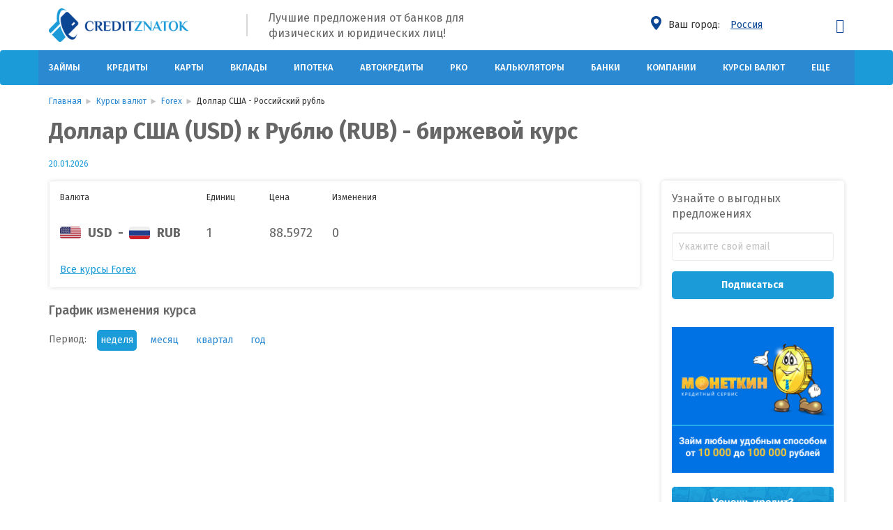

--- FILE ---
content_type: text/html; charset=UTF-8
request_url: https://creditznatok.ru/forex/usdrub/
body_size: 16961
content:
<!doctype html>
<!--[if !IE]>
<html class="no-js non-ie" dir="ltr" lang="ru-RU" prefix="og: https://ogp.me/ns#"> <![endif]-->
<!--[if IE 7 ]>
<html class="no-js ie7" dir="ltr" lang="ru-RU" prefix="og: https://ogp.me/ns#"> <![endif]-->
<!--[if IE 8 ]>
<html class="no-js ie8" dir="ltr" lang="ru-RU" prefix="og: https://ogp.me/ns#"> <![endif]-->
<!--[if IE 9 ]>
<html class="no-js ie9" dir="ltr" lang="ru-RU" prefix="og: https://ogp.me/ns#"> <![endif]-->
<!--[if gt IE 9]><!-->
<html class="no-js" dir="ltr" lang="ru-RU" prefix="og: https://ogp.me/ns#"> <!--<![endif]-->
<head>
					<meta charset="UTF-8"/>
		<meta name="viewport" content="width=device-width, initial-scale=1.0"/>
		<link rel="manifest" href="/manifest.json">
	<meta name="mailru-verification" content="b181370c85acd3de" />
	<meta name="google-site-verification" content="8SzQxQ9W5kw4x0EleNEu6Zs9cjHuLNdpL6CRSutuwkA" />
	<meta name="yandex-verification" content="8a8ecc40344419ab" />

	<link rel="profile" href="http://gmpg.org/xfn/11"/>
	<link rel="pingback" href="https://creditznatok.ru/xmlrpc.php"/>
	<link href='https://fonts.gstatic.com' rel='preconnect' crossorigin>
	<link rel="preload" as="style" href="https://fonts.googleapis.com/css2?family=Fira+Sans:wght@300;400;500;700&display=swap" />
	<link href="https://fonts.googleapis.com/css2?family=Fira+Sans:wght@300;400;500;700&display=swap" rel="stylesheet" media="print" onload="this.media='all'">
	<link rel="stylesheet" href="https://cdnjs.cloudflare.com/ajax/libs/font-awesome/4.7.0/css/font-awesome.min.css">
	
		<!-- All in One SEO 4.6.0 - aioseo.com -->
		<title>Доллар США (USD) - Рубль (RUB), курс биржи Форекс на сегодня</title>
		<meta name="description" content="Доллар США (USD) к Рублю - актуальный курс на бирже Forex. График динамики Форекс курса на финансовом портале «Кредит Знаток»" />
		<meta name="robots" content="max-image-preview:large" />
		<link rel="canonical" href="https://creditznatok.ru/forex/usdrub/" />
		<meta name="generator" content="All in One SEO (AIOSEO) 4.6.0" />
		<meta property="og:locale" content="ru_RU" />
		<meta property="og:site_name" content="CreditZnatok - информационный сервис по подбору выгодных кредитных предложений" />
		<meta property="og:type" content="article" />
		<meta property="og:title" content="Доллар США (USD) - Рубль (RUB), курс биржи Форекс на сегодня" />
		<meta property="og:description" content="Доллар США (USD) к Рублю - актуальный курс на бирже Forex. График динамики Форекс курса на финансовом портале «Кредит Знаток»" />
		<meta property="og:url" content="https://creditznatok.ru/forex/usdrub/" />
		<meta property="article:published_time" content="2018-06-07T16:03:01+00:00" />
		<meta property="article:modified_time" content="2024-08-09T17:39:07+00:00" />
		<meta name="twitter:card" content="summary_large_image" />
		<meta name="twitter:title" content="Доллар США (USD) - Рубль (RUB), курс биржи Форекс на сегодня" />
		<meta name="twitter:description" content="Доллар США (USD) к Рублю - актуальный курс на бирже Forex. График динамики Форекс курса на финансовом портале «Кредит Знаток»" />
		<script type="application/ld+json" class="aioseo-schema">
			{"@context":"https:\/\/schema.org","@graph":[{"@type":"BreadcrumbList","@id":"https:\/\/creditznatok.ru\/forex\/usdrub\/#breadcrumblist","itemListElement":[{"@type":"ListItem","@id":"https:\/\/creditznatok.ru\/#listItem","position":1,"name":"\u0413\u043b\u0430\u0432\u043d\u0430\u044f \u0441\u0442\u0440\u0430\u043d\u0438\u0446\u0430","item":"https:\/\/creditznatok.ru\/","nextItem":"https:\/\/creditznatok.ru\/forex\/usdrub\/#listItem"},{"@type":"ListItem","@id":"https:\/\/creditznatok.ru\/forex\/usdrub\/#listItem","position":2,"name":"USDRUB","previousItem":"https:\/\/creditznatok.ru\/#listItem"}]},{"@type":"Organization","@id":"https:\/\/creditznatok.ru\/#organization","name":"CreditZnatok","url":"https:\/\/creditznatok.ru\/"},{"@type":"Person","@id":"https:\/\/creditznatok.ru\/author\/vitaliy\/#author","url":"https:\/\/creditznatok.ru\/author\/vitaliy\/","name":"Vitaliy"},{"@type":"WebPage","@id":"https:\/\/creditznatok.ru\/forex\/usdrub\/#webpage","url":"https:\/\/creditznatok.ru\/forex\/usdrub\/","name":"\u0414\u043e\u043b\u043b\u0430\u0440 \u0421\u0428\u0410 (USD) - \u0420\u0443\u0431\u043b\u044c (RUB), \u043a\u0443\u0440\u0441 \u0431\u0438\u0440\u0436\u0438 \u0424\u043e\u0440\u0435\u043a\u0441 \u043d\u0430 \u0441\u0435\u0433\u043e\u0434\u043d\u044f","description":"\u0414\u043e\u043b\u043b\u0430\u0440 \u0421\u0428\u0410 (USD) \u043a \u0420\u0443\u0431\u043b\u044e - \u0430\u043a\u0442\u0443\u0430\u043b\u044c\u043d\u044b\u0439 \u043a\u0443\u0440\u0441 \u043d\u0430 \u0431\u0438\u0440\u0436\u0435 Forex. \u0413\u0440\u0430\u0444\u0438\u043a \u0434\u0438\u043d\u0430\u043c\u0438\u043a\u0438 \u0424\u043e\u0440\u0435\u043a\u0441 \u043a\u0443\u0440\u0441\u0430 \u043d\u0430 \u0444\u0438\u043d\u0430\u043d\u0441\u043e\u0432\u043e\u043c \u043f\u043e\u0440\u0442\u0430\u043b\u0435 \u00ab\u041a\u0440\u0435\u0434\u0438\u0442 \u0417\u043d\u0430\u0442\u043e\u043a\u00bb","inLanguage":"ru-RU","isPartOf":{"@id":"https:\/\/creditznatok.ru\/#website"},"breadcrumb":{"@id":"https:\/\/creditznatok.ru\/forex\/usdrub\/#breadcrumblist"},"author":{"@id":"https:\/\/creditznatok.ru\/author\/vitaliy\/#author"},"creator":{"@id":"https:\/\/creditznatok.ru\/author\/vitaliy\/#author"},"datePublished":"2018-06-07T20:03:01+04:00","dateModified":"2024-08-09T21:39:07+04:00"},{"@type":"WebSite","@id":"https:\/\/creditznatok.ru\/#website","url":"https:\/\/creditznatok.ru\/","name":"CreditZnatok","description":"\u0438\u043d\u0444\u043e\u0440\u043c\u0430\u0446\u0438\u043e\u043d\u043d\u044b\u0439 \u0441\u0435\u0440\u0432\u0438\u0441 \u043f\u043e \u043f\u043e\u0434\u0431\u043e\u0440\u0443 \u0432\u044b\u0433\u043e\u0434\u043d\u044b\u0445 \u043a\u0440\u0435\u0434\u0438\u0442\u043d\u044b\u0445 \u043f\u0440\u0435\u0434\u043b\u043e\u0436\u0435\u043d\u0438\u0439","inLanguage":"ru-RU","publisher":{"@id":"https:\/\/creditznatok.ru\/#organization"}}]}
		</script>
		<!-- All in One SEO -->

<link rel='dns-prefetch' href='//cdnjs.cloudflare.com' />
<link rel='dns-prefetch' href='//www.google.com' />
<link rel='dns-prefetch' href='//maps.googleapis.com' />
<link rel='dns-prefetch' href='//code.jquery.com' />
<link rel="alternate" type="application/rss+xml" title="CreditZnatok &raquo; Лента" href="https://creditznatok.ru/feed/" />
<link rel="alternate" type="application/rss+xml" title="CreditZnatok &raquo; Лента комментариев" href="https://creditznatok.ru/comments/feed/" />
<link rel="alternate" type="application/rss+xml" title="CreditZnatok &raquo; Лента комментариев к &laquo;USDRUB&raquo;" href="https://creditznatok.ru/forex/usdrub/feed/" />
<meta property="og:locale" content="ru_RU" /><meta property="og:type" content="website"/><meta property="og:title" content="USDRUB"/><meta property="og:description" content=""/><meta property="og:site_name" content="CreditZnatok"/><meta name="twitter:card" content="summary" /><meta name="twitter:description" content="" /><meta name="twitter:title" content="USDRUB" /><link rel='stylesheet' id='am-aip-css' href='https://creditznatok.ru/wp-content/plugins/am-action-in-product/assets/css/main.am-min.css?ver=1.0.0' type='text/css' media='all' />
<link rel='stylesheet' id='wp-block-library-css' href='https://creditznatok.ru/wp-includes/css/dist/block-library/style.min.css?ver=6.6.1' type='text/css' media='all' />
<style id='classic-theme-styles-inline-css' type='text/css'>
/*! This file is auto-generated */
.wp-block-button__link{color:#fff;background-color:#32373c;border-radius:9999px;box-shadow:none;text-decoration:none;padding:calc(.667em + 2px) calc(1.333em + 2px);font-size:1.125em}.wp-block-file__button{background:#32373c;color:#fff;text-decoration:none}
</style>
<style id='global-styles-inline-css' type='text/css'>
:root{--wp--preset--aspect-ratio--square: 1;--wp--preset--aspect-ratio--4-3: 4/3;--wp--preset--aspect-ratio--3-4: 3/4;--wp--preset--aspect-ratio--3-2: 3/2;--wp--preset--aspect-ratio--2-3: 2/3;--wp--preset--aspect-ratio--16-9: 16/9;--wp--preset--aspect-ratio--9-16: 9/16;--wp--preset--color--black: #000000;--wp--preset--color--cyan-bluish-gray: #abb8c3;--wp--preset--color--white: #ffffff;--wp--preset--color--pale-pink: #f78da7;--wp--preset--color--vivid-red: #cf2e2e;--wp--preset--color--luminous-vivid-orange: #ff6900;--wp--preset--color--luminous-vivid-amber: #fcb900;--wp--preset--color--light-green-cyan: #7bdcb5;--wp--preset--color--vivid-green-cyan: #00d084;--wp--preset--color--pale-cyan-blue: #8ed1fc;--wp--preset--color--vivid-cyan-blue: #0693e3;--wp--preset--color--vivid-purple: #9b51e0;--wp--preset--gradient--vivid-cyan-blue-to-vivid-purple: linear-gradient(135deg,rgba(6,147,227,1) 0%,rgb(155,81,224) 100%);--wp--preset--gradient--light-green-cyan-to-vivid-green-cyan: linear-gradient(135deg,rgb(122,220,180) 0%,rgb(0,208,130) 100%);--wp--preset--gradient--luminous-vivid-amber-to-luminous-vivid-orange: linear-gradient(135deg,rgba(252,185,0,1) 0%,rgba(255,105,0,1) 100%);--wp--preset--gradient--luminous-vivid-orange-to-vivid-red: linear-gradient(135deg,rgba(255,105,0,1) 0%,rgb(207,46,46) 100%);--wp--preset--gradient--very-light-gray-to-cyan-bluish-gray: linear-gradient(135deg,rgb(238,238,238) 0%,rgb(169,184,195) 100%);--wp--preset--gradient--cool-to-warm-spectrum: linear-gradient(135deg,rgb(74,234,220) 0%,rgb(151,120,209) 20%,rgb(207,42,186) 40%,rgb(238,44,130) 60%,rgb(251,105,98) 80%,rgb(254,248,76) 100%);--wp--preset--gradient--blush-light-purple: linear-gradient(135deg,rgb(255,206,236) 0%,rgb(152,150,240) 100%);--wp--preset--gradient--blush-bordeaux: linear-gradient(135deg,rgb(254,205,165) 0%,rgb(254,45,45) 50%,rgb(107,0,62) 100%);--wp--preset--gradient--luminous-dusk: linear-gradient(135deg,rgb(255,203,112) 0%,rgb(199,81,192) 50%,rgb(65,88,208) 100%);--wp--preset--gradient--pale-ocean: linear-gradient(135deg,rgb(255,245,203) 0%,rgb(182,227,212) 50%,rgb(51,167,181) 100%);--wp--preset--gradient--electric-grass: linear-gradient(135deg,rgb(202,248,128) 0%,rgb(113,206,126) 100%);--wp--preset--gradient--midnight: linear-gradient(135deg,rgb(2,3,129) 0%,rgb(40,116,252) 100%);--wp--preset--font-size--small: 13px;--wp--preset--font-size--medium: 20px;--wp--preset--font-size--large: 36px;--wp--preset--font-size--x-large: 42px;--wp--preset--spacing--20: 0.44rem;--wp--preset--spacing--30: 0.67rem;--wp--preset--spacing--40: 1rem;--wp--preset--spacing--50: 1.5rem;--wp--preset--spacing--60: 2.25rem;--wp--preset--spacing--70: 3.38rem;--wp--preset--spacing--80: 5.06rem;--wp--preset--shadow--natural: 6px 6px 9px rgba(0, 0, 0, 0.2);--wp--preset--shadow--deep: 12px 12px 50px rgba(0, 0, 0, 0.4);--wp--preset--shadow--sharp: 6px 6px 0px rgba(0, 0, 0, 0.2);--wp--preset--shadow--outlined: 6px 6px 0px -3px rgba(255, 255, 255, 1), 6px 6px rgba(0, 0, 0, 1);--wp--preset--shadow--crisp: 6px 6px 0px rgba(0, 0, 0, 1);}:where(.is-layout-flex){gap: 0.5em;}:where(.is-layout-grid){gap: 0.5em;}body .is-layout-flex{display: flex;}.is-layout-flex{flex-wrap: wrap;align-items: center;}.is-layout-flex > :is(*, div){margin: 0;}body .is-layout-grid{display: grid;}.is-layout-grid > :is(*, div){margin: 0;}:where(.wp-block-columns.is-layout-flex){gap: 2em;}:where(.wp-block-columns.is-layout-grid){gap: 2em;}:where(.wp-block-post-template.is-layout-flex){gap: 1.25em;}:where(.wp-block-post-template.is-layout-grid){gap: 1.25em;}.has-black-color{color: var(--wp--preset--color--black) !important;}.has-cyan-bluish-gray-color{color: var(--wp--preset--color--cyan-bluish-gray) !important;}.has-white-color{color: var(--wp--preset--color--white) !important;}.has-pale-pink-color{color: var(--wp--preset--color--pale-pink) !important;}.has-vivid-red-color{color: var(--wp--preset--color--vivid-red) !important;}.has-luminous-vivid-orange-color{color: var(--wp--preset--color--luminous-vivid-orange) !important;}.has-luminous-vivid-amber-color{color: var(--wp--preset--color--luminous-vivid-amber) !important;}.has-light-green-cyan-color{color: var(--wp--preset--color--light-green-cyan) !important;}.has-vivid-green-cyan-color{color: var(--wp--preset--color--vivid-green-cyan) !important;}.has-pale-cyan-blue-color{color: var(--wp--preset--color--pale-cyan-blue) !important;}.has-vivid-cyan-blue-color{color: var(--wp--preset--color--vivid-cyan-blue) !important;}.has-vivid-purple-color{color: var(--wp--preset--color--vivid-purple) !important;}.has-black-background-color{background-color: var(--wp--preset--color--black) !important;}.has-cyan-bluish-gray-background-color{background-color: var(--wp--preset--color--cyan-bluish-gray) !important;}.has-white-background-color{background-color: var(--wp--preset--color--white) !important;}.has-pale-pink-background-color{background-color: var(--wp--preset--color--pale-pink) !important;}.has-vivid-red-background-color{background-color: var(--wp--preset--color--vivid-red) !important;}.has-luminous-vivid-orange-background-color{background-color: var(--wp--preset--color--luminous-vivid-orange) !important;}.has-luminous-vivid-amber-background-color{background-color: var(--wp--preset--color--luminous-vivid-amber) !important;}.has-light-green-cyan-background-color{background-color: var(--wp--preset--color--light-green-cyan) !important;}.has-vivid-green-cyan-background-color{background-color: var(--wp--preset--color--vivid-green-cyan) !important;}.has-pale-cyan-blue-background-color{background-color: var(--wp--preset--color--pale-cyan-blue) !important;}.has-vivid-cyan-blue-background-color{background-color: var(--wp--preset--color--vivid-cyan-blue) !important;}.has-vivid-purple-background-color{background-color: var(--wp--preset--color--vivid-purple) !important;}.has-black-border-color{border-color: var(--wp--preset--color--black) !important;}.has-cyan-bluish-gray-border-color{border-color: var(--wp--preset--color--cyan-bluish-gray) !important;}.has-white-border-color{border-color: var(--wp--preset--color--white) !important;}.has-pale-pink-border-color{border-color: var(--wp--preset--color--pale-pink) !important;}.has-vivid-red-border-color{border-color: var(--wp--preset--color--vivid-red) !important;}.has-luminous-vivid-orange-border-color{border-color: var(--wp--preset--color--luminous-vivid-orange) !important;}.has-luminous-vivid-amber-border-color{border-color: var(--wp--preset--color--luminous-vivid-amber) !important;}.has-light-green-cyan-border-color{border-color: var(--wp--preset--color--light-green-cyan) !important;}.has-vivid-green-cyan-border-color{border-color: var(--wp--preset--color--vivid-green-cyan) !important;}.has-pale-cyan-blue-border-color{border-color: var(--wp--preset--color--pale-cyan-blue) !important;}.has-vivid-cyan-blue-border-color{border-color: var(--wp--preset--color--vivid-cyan-blue) !important;}.has-vivid-purple-border-color{border-color: var(--wp--preset--color--vivid-purple) !important;}.has-vivid-cyan-blue-to-vivid-purple-gradient-background{background: var(--wp--preset--gradient--vivid-cyan-blue-to-vivid-purple) !important;}.has-light-green-cyan-to-vivid-green-cyan-gradient-background{background: var(--wp--preset--gradient--light-green-cyan-to-vivid-green-cyan) !important;}.has-luminous-vivid-amber-to-luminous-vivid-orange-gradient-background{background: var(--wp--preset--gradient--luminous-vivid-amber-to-luminous-vivid-orange) !important;}.has-luminous-vivid-orange-to-vivid-red-gradient-background{background: var(--wp--preset--gradient--luminous-vivid-orange-to-vivid-red) !important;}.has-very-light-gray-to-cyan-bluish-gray-gradient-background{background: var(--wp--preset--gradient--very-light-gray-to-cyan-bluish-gray) !important;}.has-cool-to-warm-spectrum-gradient-background{background: var(--wp--preset--gradient--cool-to-warm-spectrum) !important;}.has-blush-light-purple-gradient-background{background: var(--wp--preset--gradient--blush-light-purple) !important;}.has-blush-bordeaux-gradient-background{background: var(--wp--preset--gradient--blush-bordeaux) !important;}.has-luminous-dusk-gradient-background{background: var(--wp--preset--gradient--luminous-dusk) !important;}.has-pale-ocean-gradient-background{background: var(--wp--preset--gradient--pale-ocean) !important;}.has-electric-grass-gradient-background{background: var(--wp--preset--gradient--electric-grass) !important;}.has-midnight-gradient-background{background: var(--wp--preset--gradient--midnight) !important;}.has-small-font-size{font-size: var(--wp--preset--font-size--small) !important;}.has-medium-font-size{font-size: var(--wp--preset--font-size--medium) !important;}.has-large-font-size{font-size: var(--wp--preset--font-size--large) !important;}.has-x-large-font-size{font-size: var(--wp--preset--font-size--x-large) !important;}
:where(.wp-block-post-template.is-layout-flex){gap: 1.25em;}:where(.wp-block-post-template.is-layout-grid){gap: 1.25em;}
:where(.wp-block-columns.is-layout-flex){gap: 2em;}:where(.wp-block-columns.is-layout-grid){gap: 2em;}
:root :where(.wp-block-pullquote){font-size: 1.5em;line-height: 1.6;}
</style>
<link rel='stylesheet' id='cz_main-styles-css' href='https://creditznatok.ru/wp-content/plugins/admitad-helpers/assets/css/cz_main.am-min.css?ver=6.6.1' type='text/css' media='all' />
<link rel='stylesheet' id='contact-form-7-css' href='https://creditznatok.ru/wp-content/plugins/contact-form-7/includes/css/styles.css?ver=5.9.8' type='text/css' media='all' />
<link rel='stylesheet' id='creditznatok_rp_styles-css' href='https://creditznatok.ru/wp-content/plugins/creditznatok-related-posts/assets/related-posts.am-min.css?ver=6.6.1' type='text/css' media='all' />
<link rel='stylesheet' id='jScrollPane-css-css' href='https://cdnjs.cloudflare.com/ajax/libs/jScrollPane/2.2.0/style/jquery.jscrollpane.min.css?ver=1.0.0' type='text/css' media='all' />
<link rel='stylesheet' id='geo-city-select-css-css' href='https://creditznatok.ru/wp-content/plugins/cz-geoip/css/geo-city-select.am-min.css?ver=1.0.0' type='text/css' media='all' />
<link rel='stylesheet' id='slick-css' href='https://creditznatok.ru/wp-content/themes/creditznatok/includes/slick/slick.css?ver=1.8.0' type='text/css' media='all' />
<link rel='stylesheet' id='slick-theme-css' href='https://creditznatok.ru/wp-content/themes/creditznatok/includes/slick/slick-theme.min.css?ver=1.8.1' type='text/css' media='all' />
<link rel='stylesheet' id='questions-css' href='https://creditznatok.ru/wp-content/themes/creditznatok/includes/css/quest.css?ver=0.1' type='text/css' media='all' />
<link rel='stylesheet' id='creditznatok_frontend_styles-css' href='https://creditznatok.ru/wp-content/themes/creditznatok/includes/adds/assets/frontend.am-min.css?ver=6.6.1' type='text/css' media='all' />
<link rel='stylesheet' id='bootstrap-css' href='https://creditznatok.ru/wp-content/themes/creditznatok/includes/css/new-style/bootstrap.min.css?ver=6.6.1' type='text/css' media='all' />
<link rel='stylesheet' id='bootstrap-select-css' href='https://creditznatok.ru/wp-content/themes/creditznatok/includes/css/new-style/bootstrap-select.min.css?ver=6.6.1' type='text/css' media='all' />
<link rel='stylesheet' id='jquery-ui-css' href='https://creditznatok.ru/wp-content/themes/creditznatok/includes/css/new-style/jquery-ui.am-min.css?ver=6.6.1' type='text/css' media='all' />
<link rel='stylesheet' id='select2-css' href='https://creditznatok.ru/wp-content/themes/creditznatok/includes/css/select2.am-min.css?ver=6.6.1' type='text/css' media='all' />
<link rel='stylesheet' id='creditznatok-style-css' href='https://creditznatok.ru/wp-content/themes/creditznatok/includes/css/new-style/style.min.css?ver=0.02' type='text/css' media='all' />
<link rel='stylesheet' id='pop-offers-css' href='https://creditznatok.ru/wp-content/themes/creditznatok/admitad-core/assets/css/pop-offers.min.css?ver=1.0.1' type='text/css' media='all' />
<link rel='stylesheet' id='wiki-style-css' href='https://creditznatok.ru/wp-content/plugins/admitad-wiki/assets/wiki-style.am-min.css?ver=6.6.1' type='text/css' media='all' />
<link rel='stylesheet' id='wiki-mob-style-css' href='https://creditznatok.ru/wp-content/plugins/admitad-wiki/assets/wiki-mob-style.am-min.css?ver=6.6.1' type='text/css' media='all' />
<link rel='stylesheet' id='swiper-css' href='https://cdnjs.cloudflare.com/ajax/libs/Swiper/4.4.6/css/swiper.min.css?ver=6.6.1' type='text/css' media='all' />
<link rel='stylesheet' id='comm-css-css' href='https://creditznatok.ru/wp-content/plugins/am_comments/assets/style.am-min.css?ver=6.6.1' type='text/css' media='all' />
<link rel='stylesheet' id='ex-style-css' href='https://creditznatok.ru/wp-content/plugins/am_exchange-new/assets/ex-general.am-min.css?ver=6.6.1' type='text/css' media='all' />
<link rel='stylesheet' id='ex-responsive-css' href='https://creditznatok.ru/wp-content/plugins/am_exchange-new/assets/ex-general-responsive.am-min.css?ver=6.6.1' type='text/css' media='all' />
<link rel='stylesheet' id='ex-scroll-css-css' href='https://cdnjs.cloudflare.com/ajax/libs/jScrollPane/2.2.1/style/jquery.jscrollpane.min.css?ver=6.6.1' type='text/css' media='all' />
<link rel='stylesheet' id='mfo-font-css' href='https://creditznatok.ru/wp-content/plugins/am_mfo/assets/icon/style.am-min.css?ver=1.0' type='text/css' media='all' />
<link rel='stylesheet' id='mfo-css-css' href='https://creditznatok.ru/wp-content/plugins/am_mfo/assets/css/cz-mfo-main.am-min.css?ver=1.0' type='text/css' media='all' />
<link rel='stylesheet' id='lk-ico-style-css' href='https://creditznatok.ru/wp-content/plugins/am_profile/assets/fonts/icomoon/style.am-min.css?ver=6.6.1' type='text/css' media='all' />
<link rel='stylesheet' id='lk-style-css' href='https://creditznatok.ru/wp-content/plugins/am_profile/assets/style.am-min.css?ver=6.6.1' type='text/css' media='all' />
<link rel='stylesheet' id='lk-style-mod-css' href='https://creditznatok.ru/wp-content/plugins/am_profile/assets/style-mobile.am-min.css?ver=6.6.1' type='text/css' media='all' />
<link rel='stylesheet' id='nice-select-css' href='https://cdnjs.cloudflare.com/ajax/libs/jquery-nice-select/1.1.0/css/nice-select.min.css?ver=1.0.0' type='text/css' media='all' />
<link rel='stylesheet' id='datapicker-css' href='https://creditznatok.ru/wp-content/themes/creditznatok/admitad-core/assets/css/datepicker.min.css?ver=1.0.0' type='text/css' media='all' />
<link rel='stylesheet' id='main-css-css' href='https://creditznatok.ru/wp-content/themes/creditznatok/admitad-core/assets/css/core.css?ver=152692' type='text/css' media='all' />
<link rel='stylesheet' id='icom-css-css' href='https://creditznatok.ru/wp-content/themes/creditznatok/admitad-core/assets/fonts/icomoon/style.am-min.css?ver=1.0.0' type='text/css' media='all' />
<script type="text/javascript" id="jquery-core-js-extra">
/* <![CDATA[ */
var geoData = {"redirect":""};
var template = {"url":"https:\/\/creditznatok.ru\/wp-admin\/admin-ajax.php","nonce":"1d2abae3df","maxFileSize":"10485760"};
/* ]]> */
</script>
<script type="text/javascript" src="https://creditznatok.ru/wp-includes/js/jquery/jquery.min.js?ver=3.7.1" id="jquery-core-js"></script>
<script type="text/javascript" src="https://creditznatok.ru/wp-includes/js/jquery/jquery-migrate.min.js?ver=3.4.1" id="jquery-migrate-js"></script>
<script type="text/javascript" src="https://creditznatok.ru/wp-content/plugins/admitad-helpers/assets/js/cz_main.am-min.js?ver=6.6.1" id="cz_main-js-js"></script>
<script type="text/javascript" src="https://creditznatok.ru/wp-content/themes/creditznatok/includes/adds/libraries/charts/jquery.morris.min.js?ver=6.6.1" id="creditznatok_lib_morris-js"></script>
<script type="text/javascript" src="https://creditznatok.ru/wp-content/themes/creditznatok/includes/adds/libraries/charts/jquery.raphael.min.js?ver=6.6.1" id="creditznatok_lib_raphael-js"></script>
<script type="text/javascript" src="https://creditznatok.ru/wp-content/themes/creditznatok/includes/js/bootstrap.min.js?ver=6.6.1" id="bootstrap-js"></script>
<script type="text/javascript" src="https://creditznatok.ru/wp-content/themes/creditznatok/includes/js/numeral.min.js?ver=6.6.1" id="numeral-js"></script>
<script type="text/javascript" id="front-end-scripts-js-extra">
/* <![CDATA[ */
var creditznatok = {"ajax_url":"https:\/\/creditznatok.ru\/wp-admin\/admin-ajax.php","template_directory_uri":"https:\/\/creditznatok.ru\/wp-content\/themes\/creditznatok","rest_url":"https:\/\/creditznatok.ru\/wp-json\/"};
/* ]]> */
</script>
<script type="text/javascript" src="https://creditznatok.ru/wp-content/themes/creditznatok/includes/js/front-end-scripts.am-min.js?ver=0.02" id="front-end-scripts-js"></script>
<script type="text/javascript" id="comm-js-js-extra">
/* <![CDATA[ */
var comm = {"icon":"https:\/\/creditznatok.ru\/wp-content\/plugins\/am_comments\/\/assets\/img\/reply.png","text":"\u0412 \u043e\u0442\u0432\u0435\u0442"};
/* ]]> */
</script>
<script type="text/javascript" src="https://creditznatok.ru/wp-content/plugins/am_comments/assets/main.am-min.js?ver=6.6.1" id="comm-js-js"></script>
<script type="text/javascript" id="ex-script-js-extra">
/* <![CDATA[ */
var amExchange = {"ex_point":"rgb(11, 70, 148)","ex_border":"rgb(27, 155, 216)","ex_border2":"rgb(11, 70, 148)"};
/* ]]> */
</script>
<script type="text/javascript" src="https://creditznatok.ru/wp-content/plugins/am_exchange-new/assets/ex-script.am-min.js?ver=6.6.1" id="ex-script-js"></script>
<script type="text/javascript" src="https://creditznatok.ru/wp-content/plugins/am_exchange-new/assets/jquery.nicescroll.min.js?ver=6.6.1" id="ex-scroll-js"></script>
<script type="text/javascript" src="https://cdnjs.cloudflare.com/ajax/libs/jScrollPane/2.2.1/script/jquery.jscrollpane.min.js?ver=6.6.1" id="ex-scroll-js-js"></script>
<script type="text/javascript" src="https://cdnjs.cloudflare.com/ajax/libs/Chart.js/2.7.2/Chart.bundle.min.js?ver=6.6.1" id="chart-bundle-js"></script>
<script type="text/javascript" src="https://cdnjs.cloudflare.com/ajax/libs/Chart.js/2.7.2/Chart.min.js?ver=6.6.1" id="chart-min-js"></script>
<script type="text/javascript" src="https://creditznatok.ru/wp-content/plugins/am_mfo/assets/js/mfo-main.am-min.js?ver=1.0" id="mfo-js-js"></script>
<script type="text/javascript" src="https://cdnjs.cloudflare.com/ajax/libs/jquery.maskedinput/1.4.1/jquery.maskedinput.min.js?ver=6.6.1" id="mask-script-js"></script>
<script type="text/javascript" id="lk-script-js-extra">
/* <![CDATA[ */
var prof = {"url":"https:\/\/creditznatok.ru\/wp-admin\/admin-ajax.php","lang":"ru"};
/* ]]> */
</script>
<script type="text/javascript" src="https://creditznatok.ru/wp-content/plugins/am_profile/assets/main.am-min.js?ver=6.6.1" id="lk-script-js"></script>
<link rel="https://api.w.org/" href="https://creditznatok.ru/wp-json/" /><link rel="EditURI" type="application/rsd+xml" title="RSD" href="https://creditznatok.ru/xmlrpc.php?rsd" />
<meta name="generator" content="WordPress 6.6.1" />
<link rel="alternate" title="oEmbed (JSON)" type="application/json+oembed" href="https://creditznatok.ru/wp-json/oembed/1.0/embed?url=https%3A%2F%2Fcreditznatok.ru%2Fforex%2Fusdrub%2F" />
<link rel="alternate" title="oEmbed (XML)" type="text/xml+oembed" href="https://creditznatok.ru/wp-json/oembed/1.0/embed?url=https%3A%2F%2Fcreditznatok.ru%2Fforex%2Fusdrub%2F&#038;format=xml" />
		<!-- Google Tag Manager -->
	<script>(function(w,d,s,l,i){w[l]=w[l]||[];w[l].push({'gtm.start':
	new Date().getTime(),event:'gtm.js'});var f=d.getElementsByTagName(s)[0],
	j=d.createElement(s),dl=l!='dataLayer'?'&l='+l:'';j.async=true;j.src=
	'https://www.googletagmanager.com/gtm.js?id='+i+dl;f.parentNode.insertBefore(j,f);
	})(window,document,'script','dataLayer','GTM-PNDD77VQ');</script>
	<!-- End Google Tag Manager -->
	</head>
<body class="forexrates-template-default single single-forexrates postid-55309 single-format-standard ru country-ru exx-plugin cz-exchange forex-single">
		    <!-- Google Tag Manager (noscript) -->
<noscript><iframe src="https://www.googletagmanager.com/ns.html?id=GTM-WJQSF7D"
height="0" width="0" style="display:none;visibility:hidden"></iframe></noscript>
<!-- End Google Tag Manager (noscript) --><header>
		<div class="header__box">
		<!-- Переключатель языков -->
		<span class="hidden-desc"></span>
		<div class="container">
						<div class="header no_switcher_language">
				<div class="row ad-row-logo">
					<div class="col-xs-9 ad-row-logo--col-9 col-md-3">
						<div class="row">
							<div class="col-md-10 col-xs-12 logo-link-wrapper">
																<a class="logo-link" href="https://creditznatok.ru/">
									<img class="desktop-logo"
										 src="https://creditznatok.ru/wp-content/themes/creditznatok/includes/css/new-style/images/logo-horizontal.png"
										 alt="CreditZnatok"/>
									<img class="mobile-logo"
										 src="https://creditznatok.ru/wp-content/themes/creditznatok/admitad-core/assets/img/logo_mob.png"
										 alt="CreditZnatok"/>
								</a>
							</div>
						</div>
					</div>
					<div class="col-md-6 hidden-sm hidden-xs header-text">
						<div class="row">
							<div class="col-xs-1">
								<div class="header-divider"></div>
							</div>
							<div class="col-xs-11">
								<span class="slogan">Лучшие предложения от банков для физических и юридических лиц!</span>
							</div>
						</div>
					</div>
					<span class="hidden-xs">
											</span>
					<div class="col-md-3 col-xs-12 col-city">
						<div class="pull-right header-right-area">

							<!-- Переключатель языков -->
							<span class="hidden-xs"></span>
							<div class="d-flex">
								        <div class="kz__geo">
            <div>
                <div class="kz__geo--ic" data-label="kz-modal" data-modal="kz__geoModal"></div>
                <div class="kz__geo--label">Ваш город:</div>
            </div>
            <div class="kz__geo--name" data-label="kz-modal" data-modal="kz__geoModal">Россия</div>
        </div>
                <div class="kz__modal" id="kz__geoModal" data-element="modal">
            <div class="kz__modal--body">
                <div class="kz__modal--box"><ul><li><a href="https://creditznatok.ru" data-city-key="msk" class="href">Россия</a></li><li><a href="https://creditznatok.ru/moskva/" data-city-key="moskva" class="href">Москва</a></li><li><a href="https://creditznatok.ru/spb/" data-city-key="spb" class="href">Санкт-Петербург</a></li><li><a href="https://creditznatok.ru/krasnodar/" data-city-key="krasnodar" class="href">Краснодар</a></li><li><a href="https://creditznatok.ru/rostov-na-donu/" data-city-key="rostov-na-donu" class="href">Ростов-на-Дону</a></li><li><a href="https://creditznatok.ru/nizhniy-novgorod/" data-city-key="nizhniy-novgorod" class="href">Нижний Новгород</a></li><li><a href="https://creditznatok.ru/samara/" data-city-key="samara" class="href">Самара</a></li><li><a href="https://creditznatok.ru/ekb/" data-city-key="ekb" class="href">Екатеринбург</a></li><li><a href="https://creditznatok.ru/novosibirsk/" data-city-key="novosibirsk" class="href">Новосибирск</a></li><li><a href="https://creditznatok.ru/ufa/" data-city-key="ufa" class="href">Уфа</a></li><li><a href="https://creditznatok.ru/kazan/" data-city-key="kazan" class="href">Казань</a></li><li><a href="https://creditznatok.ru/chelyabinsk/" data-city-key="chelyabinsk" class="href">Челябинск</a></li><li><a href="https://creditznatok.ru/novokuznetsk/" data-city-key="novokuznetsk" class="href">Новокузнецк</a></li><li><a href="https://creditznatok.ru/lipetsk/" data-city-key="lipetsk" class="href">Липецк</a></li></ul></div>
            </div>
        </div>
                								<div class="cz-mobile-nav-button" data-toggle="collapse" data-target="#navbar-collapse">
									<span class="mob--arr"></span>
									<span class="mob--arr"></span>
									<span class="mob--arr"></span>
								</div>
							</div>
						</div>
					</div>
											<div class="col-md-1 h-prof hidden-xs">
							        <div class="am__profile__head">
                            <div class="am__profile__head--login" data-toggle="modal-bt" data-target="#loginModal"><span class="prof-account"></span></div>
                    </div>
        						</div>
										<div class="clear"></div>
				</div>
			</div>
		</div>
		<nav class="navbar navbar-default">
			<div class="container">
				<div class="navbar-header">
					<button type="button" class="navbar-toggle navbar-left collapsed" data-toggle="collapse"
							data-target="#navbar-collapse" aria-expanded="false">
						<span class="sr-only">Показать навигацию</span>
						<span class="icon-bar"></span>
						<span class="icon-bar"></span>
						<span class="icon-bar"></span>
					</button>
				</div>
				<div class="row">
					<div id="navbar-collapse" class="collapse navbar-collapse header__box--nav">
						<ul id="menu-top" class="nav navbar-nav navbar-center desktop-menu">
							<li id="menu-item-273651" class="menu-item menu-item-type-custom menu-item-object-custom menu-item-has-children menu-item-273651 menu-top__num--1-  sub-menu__wide--5"><a href="/mikrozaimy/">Займы</a>
<ul class="sub-menu">
	<li id="menu-item-273659" class="menu-item menu-item-type-custom menu-item-object-custom menu-item-273659"><a href="/mikrozaimy/bez-otkaza/">Без отказа</a></li>
	<li id="menu-item-273660" class="menu-item menu-item-type-custom menu-item-object-custom menu-item-273660"><a href="/mikrozaimy/na-kartu/">На карту</a></li>
	<li id="menu-item-273661" class="menu-item menu-item-type-custom menu-item-object-custom menu-item-273661"><a href="/mikrozaimy/s-plohoy-kreditnoy-istoriey/">С плохой КИ</a></li>
	<li id="menu-item-273662" class="menu-item menu-item-type-custom menu-item-object-custom menu-item-273662"><a href="/mikrozaimy/do-zarplatu/">До зарплаты</a></li>
	<li id="menu-item-273663" class="menu-item menu-item-type-custom menu-item-object-custom menu-item-273663"><a href="/mikrozaimy/besprocentnye-zajmy/">Без процентов</a></li>
	<li id="menu-item-273664" class="menu-item menu-item-type-custom menu-item-object-custom menu-item-273664"><a href="/mikrozaimy/za-5-minut/">За 5 минут</a></li>
	<li id="menu-item-273665" class="menu-item menu-item-type-custom menu-item-object-custom menu-item-273665"><a href="/mikrozaimy/dolgosrochnye/">Долгосрочные</a></li>
	<li id="menu-item-273667" class="menu-item menu-item-type-custom menu-item-object-custom menu-item-273667"><a href="/mikrozaimy/inostrannym-grazhdanam/">Иностранным гражданам</a></li>
	<li id="menu-item-273668" class="menu-item menu-item-type-custom menu-item-object-custom menu-item-273668"><a href="/mikrozaimy/zalog-pts/">Под залог ПТС</a></li>
	<li id="menu-item-273669" class="menu-item menu-item-type-custom menu-item-object-custom menu-item-273669"><a href="/mikrozaimy/nalichnymi/">Наличными</a></li>
</ul>
</li>
<li id="menu-item-273673" class="menu-item menu-item-type-custom menu-item-object-custom menu-item-has-children menu-item-273673 menu-top__num--2-  sub-menu__wide--5"><a href="/kredity/">Кредиты</a>
<ul class="sub-menu">
	<li id="menu-item-273678" class="menu-item menu-item-type-custom menu-item-object-custom menu-item-273678"><a href="/kredity/s-nizkim-procentom/">Под низкий процент</a></li>
	<li id="menu-item-273679" class="menu-item menu-item-type-custom menu-item-object-custom menu-item-273679"><a href="/kredity/nalichnymi/">Наличными</a></li>
	<li id="menu-item-273806" class="menu-item menu-item-type-custom menu-item-object-custom menu-item-273806"><a href="/kredity/s-plohoj-kreditnoj-istoriej/">С плохой КИ</a></li>
	<li id="menu-item-273808" class="menu-item menu-item-type-custom menu-item-object-custom menu-item-273808"><a href="/kredity/bez-spravok/">Без справок о доходах</a></li>
	<li id="menu-item-274014" class="menu-item menu-item-type-custom menu-item-object-custom menu-item-274014"><a href="/kredity/na-obuchenie/">На обучение</a></li>
	<li id="menu-item-276034" class="menu-item menu-item-type-custom menu-item-object-custom menu-item-276034"><a href="/kredity/dlya-pensionerov/">Для пенсионеров</a></li>
	<li id="menu-item-276035" class="menu-item menu-item-type-custom menu-item-object-custom menu-item-276035"><a href="/kredity/studentam/">Студентам</a></li>
	<li id="menu-item-276036" class="menu-item menu-item-type-custom menu-item-object-custom menu-item-276036"><a href="/kredity/dolgosrochnye/">Долгосрочные</a></li>
	<li id="menu-item-276037" class="menu-item menu-item-type-custom menu-item-object-custom menu-item-276037"><a href="/kredity/na-telefon/">На телефон</a></li>
	<li id="menu-item-273807" class="menu-item menu-item-type-custom menu-item-object-custom menu-item-273807"><a href="/kredity/refinansirovanie/">Рефинансирование кредита</a></li>
</ul>
</li>
<li id="menu-item-226806" class="menu-item menu-item-type-custom menu-item-object-custom menu-item-has-children menu-item-226806 menu-top__num--3-  sub-menu__wide--5"><a href="/creditnye-karty/">Карты</a>
<ul class="sub-menu">
	<li id="menu-item-273686" class="menu-item menu-item-type-custom menu-item-object-custom menu-item-has-children menu-item-273686"><a href="/debetovye-karty/">Дебетовые карты</a>
	<ul class="sub-menu__next">
		<li id="menu-item-273700" class="menu-item menu-item-type-custom menu-item-object-custom menu-item-273700"><a href="/debetovye-karty/mir/">МИР</a></li>
		<li id="menu-item-273688" class="menu-item menu-item-type-custom menu-item-object-custom menu-item-273688"><a href="/debetovye-karty/cashback/">С кэшбэком</a></li>
		<li id="menu-item-273691" class="menu-item menu-item-type-custom menu-item-object-custom menu-item-273691"><a href="/debetovye-karty/za-1-den/">За 1 день</a></li>
		<li id="menu-item-273695" class="menu-item menu-item-type-custom menu-item-object-custom menu-item-273695"><a href="/debetovye-karty/dlya-studentov/">Для студентов</a></li>
		<li id="menu-item-273693" class="menu-item menu-item-type-custom menu-item-object-custom menu-item-273693"><a href="/debetovye-karty/cashback-azs/">С кэшбэком на АЗС</a></li>
		<li id="menu-item-273697" class="menu-item menu-item-type-custom menu-item-object-custom menu-item-273697"><a href="/debetovye-karty/besplatnoe-obsluzhivanie/">С бесплатным обслуживанием</a></li>
	</ul>
</li>
	<li id="menu-item-273687" class="menu-item menu-item-type-custom menu-item-object-custom menu-item-has-children menu-item-273687"><a href="/creditnye-karty/">Кредитные карты</a>
	<ul class="sub-menu__next">
		<li id="menu-item-273809" class="menu-item menu-item-type-custom menu-item-object-custom menu-item-273809"><a href="/creditnye-karty/momentalno/">С моментальным решением</a></li>
		<li id="menu-item-273810" class="menu-item menu-item-type-custom menu-item-object-custom menu-item-273810"><a href="/creditnye-karty/bolshoi-lgotnyi-period/">С большим льготным периодом</a></li>
		<li id="menu-item-273811" class="menu-item menu-item-type-custom menu-item-object-custom menu-item-273811"><a href="/creditnye-karty/s-nizkim-procentom/">С низким процентом</a></li>
		<li id="menu-item-273812" class="menu-item menu-item-type-custom menu-item-object-custom menu-item-273812"><a href="/creditnye-karty/s-dostavkoi-na-dom/">С доставкой на дом</a></li>
		<li id="menu-item-276041" class="menu-item menu-item-type-custom menu-item-object-custom menu-item-276041"><a href="/creditnye-karty/120-dnej/">120 дней без процентов</a></li>
		<li id="menu-item-273813" class="menu-item menu-item-type-custom menu-item-object-custom menu-item-273813"><a href="/creditnye-karty/cash-back/">С кэшбэком</a></li>
	</ul>
</li>
</ul>
</li>
<li id="menu-item-233099" class="menu-item menu-item-type-post_type_archive menu-item-object-vklady menu-item-has-children menu-item-233099 menu-top__num--4- "><a href="https://creditznatok.ru/vklady/">Вклады</a>
<ul class="sub-menu">
	<li id="menu-item-273710" class="menu-item menu-item-type-custom menu-item-object-custom menu-item-273710"><a href="/vklady/nakopitelnye/">Накопительные счета</a></li>
	<li id="menu-item-273712" class="menu-item menu-item-type-custom menu-item-object-custom menu-item-273712"><a href="/vklady/popolnyaemye/">Пополняемые</a></li>
	<li id="menu-item-273711" class="menu-item menu-item-type-custom menu-item-object-custom menu-item-273711"><a href="/vklady/s-chastichnym-snyatiem/">С частичным снятием</a></li>
	<li id="menu-item-273718" class="menu-item menu-item-type-custom menu-item-object-custom menu-item-273718"><a href="/vklady/na-3-mes/">На 3 месяца</a></li>
	<li id="menu-item-273703" class="menu-item menu-item-type-custom menu-item-object-custom menu-item-273703"><a href="/vklady/kratkosrochnye/">Краткосрочные</a></li>
	<li id="menu-item-273704" class="menu-item menu-item-type-custom menu-item-object-custom menu-item-273704"><a href="/vklady/s-ezhemesyachnoj-vyplatoj/">С ежемесячной выплатой</a></li>
	<li id="menu-item-273706" class="menu-item menu-item-type-custom menu-item-object-custom menu-item-273706"><a href="/vklady/dlya-pensionerov/">Для пенсионеров</a></li>
	<li id="menu-item-273707" class="menu-item menu-item-type-custom menu-item-object-custom menu-item-273707"><a href="/vklady/valyutnye/">Валютные</a></li>
</ul>
</li>
<li id="menu-item-233102" class="menu-item menu-item-type-post_type_archive menu-item-object-ipoteka menu-item-has-children menu-item-233102 menu-top__num--5-  sub-menu__wide--5"><a href="https://creditznatok.ru/ipoteka/">Ипотека</a>
<ul class="sub-menu">
	<li id="menu-item-273723" class="menu-item menu-item-type-custom menu-item-object-custom menu-item-273723"><a href="/ipoteka/refinansirovanie/">Рефинансирование ипотеки</a></li>
	<li id="menu-item-241505" class="menu-item menu-item-type-custom menu-item-object-custom menu-item-241505"><a href="https://creditznatok.ru/ipoteka/lgotnaya/">Льготная</a></li>
	<li id="menu-item-241509" class="menu-item menu-item-type-custom menu-item-object-custom menu-item-241509"><a href="https://creditznatok.ru/ipoteka/semejnaya/">Семейная</a></li>
	<li id="menu-item-273727" class="menu-item menu-item-type-custom menu-item-object-custom menu-item-273727"><a href="/ipoteka/dlya-molodoj-semi/">Для молодой семьи</a></li>
	<li id="menu-item-273722" class="menu-item menu-item-type-custom menu-item-object-custom menu-item-273722"><a href="/ipoteka/bez-pervonachalnogo-vznosa/">Без первоначального взноса</a></li>
	<li id="menu-item-273724" class="menu-item menu-item-type-custom menu-item-object-custom menu-item-273724"><a href="/ipoteka/voennaya/">Военная</a></li>
	<li id="menu-item-273725" class="menu-item menu-item-type-custom menu-item-object-custom menu-item-273725"><a href="/ipoteka/na-dom/">На дом</a></li>
	<li id="menu-item-273726" class="menu-item menu-item-type-custom menu-item-object-custom menu-item-273726"><a href="/ipoteka/na-vtorichku/">На вторичное жилье</a></li>
	<li id="menu-item-273728" class="menu-item menu-item-type-custom menu-item-object-custom menu-item-273728"><a href="/ipoteka/na-novostroiku/">На новостройку</a></li>
	<li id="menu-item-273729" class="menu-item menu-item-type-custom menu-item-object-custom menu-item-273729"><a href="/ipoteka/na-kvartiru/">На квартиру</a></li>
</ul>
</li>
<li id="menu-item-226827" class="menu-item menu-item-type-custom menu-item-object-custom menu-item-has-children menu-item-226827 menu-top__num--6- "><a href="/avtokredity/">Автокредиты</a>
<ul class="sub-menu">
	<li id="menu-item-273733" class="menu-item menu-item-type-custom menu-item-object-custom menu-item-273733"><a href="/avtokredity/pod-minimalnyj-protsent/">Под минимальный процент</a></li>
	<li id="menu-item-273731" class="menu-item menu-item-type-custom menu-item-object-custom menu-item-273731"><a href="/avtokredity/bez-pervonachalnogo-vznosa/">Без первоначального взноса</a></li>
	<li id="menu-item-276045" class="menu-item menu-item-type-custom menu-item-object-custom menu-item-276045"><a href="/avtokredity/lgotnyj/">Льготные</a></li>
	<li id="menu-item-273734" class="menu-item menu-item-type-custom menu-item-object-custom menu-item-273734"><a href="/avtokredity/legkovoj-transport/">На легковой транспорт</a></li>
	<li id="menu-item-276042" class="menu-item menu-item-type-custom menu-item-object-custom menu-item-276042"><a href="/avtokredity/kommercheskij-transport/">На коммерческий транспорт</a></li>
	<li id="menu-item-273732" class="menu-item menu-item-type-custom menu-item-object-custom menu-item-273732"><a href="/avtokredity/na-novyj-avtomobil/">На новый автомобиль</a></li>
	<li id="menu-item-276043" class="menu-item menu-item-type-custom menu-item-object-custom menu-item-276043"><a href="/avtokredity/na-podderzhannyy-avto/">На подержанный автомобиль</a></li>
	<li id="menu-item-276044" class="menu-item menu-item-type-custom menu-item-object-custom menu-item-276044"><a href="/avtokredity/bez-zaloga/">Без залога</a></li>
</ul>
</li>
<li id="menu-item-233106" class="menu-item menu-item-type-post_type_archive menu-item-object-rko menu-item-has-children menu-item-233106 menu-top__num--6.1-  sub-menu__wide--5"><a href="https://creditznatok.ru/rko/">РКО</a>
<ul class="sub-menu">
	<li id="menu-item-233107" class="menu-item menu-item-type-taxonomy menu-item-object-rkopravovaya-forma menu-item-233107"><a href="https://creditznatok.ru/rko/dlya-ip/">Для ИП</a></li>
	<li id="menu-item-233108" class="menu-item menu-item-type-taxonomy menu-item-object-rkopravovaya-forma menu-item-233108"><a href="https://creditznatok.ru/rko/dlya-ooo/">Для ООО</a></li>
	<li id="menu-item-233109" class="menu-item menu-item-type-taxonomy menu-item-object-banks_rko menu-item-233109"><a href="https://creditznatok.ru/rko/alfa-bank/">Альфа-Банк</a></li>
	<li id="menu-item-233110" class="menu-item menu-item-type-taxonomy menu-item-object-banks_rko menu-item-233110"><a href="https://creditznatok.ru/rko/tochka/">Банк Точка</a></li>
	<li id="menu-item-276121" class="menu-item menu-item-type-custom menu-item-object-custom menu-item-276121"><a href="/rko/pochta-bank/">Почта Банк</a></li>
	<li id="menu-item-233113" class="menu-item menu-item-type-taxonomy menu-item-object-banks_rko menu-item-233113"><a href="https://creditznatok.ru/rko/modulbank/">Модульбанк</a></li>
	<li id="menu-item-233114" class="menu-item menu-item-type-taxonomy menu-item-object-banks_rko menu-item-233114"><a href="https://creditznatok.ru/rko/otkrytie/">Открытие</a></li>
	<li id="menu-item-233115" class="menu-item menu-item-type-taxonomy menu-item-object-banks_rko menu-item-233115"><a href="https://creditznatok.ru/rko/promsvyazbank/">Промсвязьбанк</a></li>
	<li id="menu-item-233112" class="menu-item menu-item-type-taxonomy menu-item-object-banks_rko menu-item-233112"><a href="https://creditznatok.ru/rko/sberbank/">Сбербанк</a></li>
	<li id="menu-item-233116" class="menu-item menu-item-type-taxonomy menu-item-object-banks_rko menu-item-233116"><a href="https://creditznatok.ru/rko/tinkoff-bank/">Т-Банк (Тинькофф)</a></li>
</ul>
</li>
<li id="menu-item-226834" class="menu-item menu-item-type-post_type menu-item-object-page menu-item-has-children menu-item-226834 menu-top__num--8- "><a href="https://creditznatok.ru/kalkulyatory/">Калькуляторы</a>
<ul class="sub-menu">
	<li id="menu-item-226835" class="menu-item menu-item-type-post_type menu-item-object-page menu-item-226835"><a href="https://creditznatok.ru/kalkulyatory/kreditnyj/">Калькулятор кредита</a></li>
	<li id="menu-item-226831" class="menu-item menu-item-type-post_type menu-item-object-page menu-item-226831"><a href="https://creditznatok.ru/kalkulyator-zaimov/">Калькулятор микрозайма</a></li>
	<li id="menu-item-226830" class="menu-item menu-item-type-post_type menu-item-object-page menu-item-226830"><a href="https://creditznatok.ru/kalkulyator-avtokreditov/">Калькулятор автокредита</a></li>
	<li id="menu-item-226832" class="menu-item menu-item-type-post_type menu-item-object-page menu-item-226832"><a href="https://creditznatok.ru/kalkulyator-ipoteki/">Калькулятор ипотеки</a></li>
	<li id="menu-item-226833" class="menu-item menu-item-type-post_type menu-item-object-page menu-item-226833"><a href="https://creditznatok.ru/kalkulyator-kreditnoj-karty/">Калькулятор кредитной карты</a></li>
</ul>
</li>
<li id="menu-item-226836" class="menu-item menu-item-type-post_type menu-item-object-page menu-item-has-children menu-item-226836 menu-top__num--9-  sub-menu__wide--3"><a href="https://creditznatok.ru/banki/">Банки</a>
<ul class="sub-menu">
	<li id="menu-item-226837" class="menu-item menu-item-type-post_type menu-item-object-page menu-item-226837"><a href="https://creditznatok.ru/branches/">Отделения</a></li>
	<li id="menu-item-226838" class="menu-item menu-item-type-post_type menu-item-object-page menu-item-226838"><a href="https://creditznatok.ru/bankomaty/">Банкоматы</a></li>
</ul>
</li>
<li id="menu-item-226840" class="menu-item menu-item-type-custom menu-item-object-custom menu-item-has-children menu-item-226840 menu-top__num--10-  sub-menu__wide--3"><a>Компании</a>
<ul class="sub-menu">
	<li id="menu-item-226843" class="menu-item menu-item-type-post_type menu-item-object-page menu-item-226843"><a href="https://creditznatok.ru/mfo/">МФО</a></li>
	<li id="menu-item-226845" class="menu-item menu-item-type-post_type menu-item-object-page menu-item-226845"><a href="https://creditznatok.ru/banki/">Банки</a></li>
</ul>
</li>
<li id="menu-item-226850" class="menu-item menu-item-type-post_type menu-item-object-page menu-item-has-children menu-item-226850 menu-top__num--11-  sub-menu__wide--5"><a href="https://creditznatok.ru/kursy-valyut/">Курсы валют</a>
<ul class="sub-menu">
	<li id="menu-item-226851" class="menu-item menu-item-type-post_type menu-item-object-the_rates menu-item-226851"><a href="https://creditznatok.ru/kursy-valyut/cb/">Курс ЦБ РФ</a></li>
	<li id="menu-item-226852" class="menu-item menu-item-type-post_type menu-item-object-the_rates menu-item-226852"><a href="https://creditznatok.ru/kursy-valyut/usd/">Курс доллара</a></li>
	<li id="menu-item-226853" class="menu-item menu-item-type-post_type menu-item-object-the_rates menu-item-226853"><a href="https://creditznatok.ru/kursy-valyut/eur/">Курс евро</a></li>
	<li id="menu-item-226857" class="menu-item menu-item-type-post_type menu-item-object-the_rates menu-item-226857"><a href="https://creditznatok.ru/kursy-valyut/uah/">Курс гривны</a></li>
	<li id="menu-item-226855" class="menu-item menu-item-type-post_type menu-item-object-the_rates menu-item-226855"><a href="https://creditznatok.ru/kursy-valyut/kzt/">Курс тенге</a></li>
	<li id="menu-item-226856" class="menu-item menu-item-type-post_type menu-item-object-the_rates menu-item-226856"><a href="https://creditznatok.ru/kursy-valyut/cny/">Курс юаня</a></li>
	<li id="menu-item-226858" class="menu-item menu-item-type-post_type menu-item-object-the_rates menu-item-226858"><a href="https://creditznatok.ru/kursy-valyut/jpy/">Курс йены</a></li>
	<li id="menu-item-226859" class="menu-item menu-item-type-post_type menu-item-object-the_rates menu-item-226859"><a href="https://creditznatok.ru/kursy-valyut/currency-converter/">Конвертер валют</a></li>
	<li id="menu-item-274013" class="menu-item menu-item-type-custom menu-item-object-custom menu-item-274013"><a href="/forex/">Курсы Форекс</a></li>
</ul>
</li>
<li id="menu-item-226862" class="menu-item menu-item-type-custom menu-item-object-custom menu-item-has-children menu-item-226862 menu-top__num--12- "><a href="#">Еще</a>
<ul class="sub-menu">
	<li id="menu-item-277161" class="menu-item menu-item-type-custom menu-item-object-custom menu-item-277161"><a href="/novosti/">Журнал</a></li>
	<li id="menu-item-226864" class="menu-item menu-item-type-post_type_archive menu-item-object-news menu-item-226864"><a href="https://creditznatok.ru/news/">Новости</a></li>
	<li id="menu-item-226865" class="menu-item menu-item-type-post_type_archive menu-item-object-article menu-item-226865"><a href="https://creditznatok.ru/article/">Статьи</a></li>
	<li id="menu-item-226866" class="menu-item menu-item-type-post_type_archive menu-item-object-aktsii menu-item-226866"><a href="https://creditznatok.ru/aktsii/">Акции/Спецпредложения</a></li>
	<li id="menu-item-277179" class="menu-item menu-item-type-custom menu-item-object-custom menu-item-277179"><a href="/wiki/">Wiki</a></li>
</ul>
</li>
							        <li class="menu-item prof__nav menu-item-has-children hidden-desc">
            <a href="#"><span class="prof-account"></span>Личный кабинет</a>
            <ul class="sub-menu prof__sub">
                                    <li>
                        <a href="#" class="href" data-toggle="modal-bt" data-target="#loginModal">
                            <span class="prof-login"></span>Вход                        </a>
                    </li>
                    <li>
                        <a href="https://creditznatok.ru/registration/" class="href">
                            <span class="prof-plus-circle"></span>Регистрация                        </a>
                    </li>
                            </ul>
        </li>
        						</ul>
					</div><!-- /.navbar-collapse -->
				</div>
			</div><!-- /.container-fluid -->
		</nav>
	</div>
</header>

<div class="container" data-class="main-container">
	<div id="wrapper" class="clearfix">
		<div class="breadcrumb-list breadcrumbEx" xmlns:v="http://rdf.data-vocabulary.org/#"        <span class="breadcrumb" typeof="v:Breadcrumb">
                                            <a rel="v:url" property="v:title" href="https://creditznatok.ru/">Главная</a>
                                    </span>
                <span class="chevron">&nbsp;</span>
                    <span class="breadcrumb" typeof="v:Breadcrumb">
                                            <a rel="v:url" property="v:title" href="https://creditznatok.ru/kursy-valyut/">Курсы валют</a>
                                    </span>
                <span class="chevron">&nbsp;</span>
                    <span class="breadcrumb" typeof="v:Breadcrumb">
                                            <a rel="v:url" property="v:title" href="https://creditznatok.ru/forex/">Forex</a>
                                    </span>
                <span class="chevron">&nbsp;</span>
                    <span class="breadcrumb" typeof="v:Breadcrumb">
                                            Доллар США - Российский рубль                                    </span>
                </div>				<h1>Доллар США (USD) к Рублю (RUB) - биржевой курс</h1>        <div class="def_date rate__date--pick"><span>20.01.2026</span></div>
        <div class="row">
    <div class="col-md-9">
        <div class="row">
            <div class="col-md-12">
                <div class="exchange__box exchange__box--single exchange__box--mf5 exchange--shadow">
                    <div class="exchange__header">
                        <div class="exchange__header--el td-1">Валюта</div>
                        <div class="exchange__header--el td-2">Единиц</div>
                        <div class="exchange__header--el td-3">Цена</div>
                        <div class="exchange__header--el td-4">Изменения</div>
                    </div>
                    <div class="exchange__table">
                        <div class="exchange__tbody">
                            <div class="exchange__tr">
                                <div class="exchange__td td-1">            <img src="https://creditznatok.ru/wp-content/plugins/am_exchange-new/assets/svg/flag_icons/USD.svg" alt=" " class="src fl-img fl-all"> USD<span class="f-mod"> - </span><img src="https://creditznatok.ru/wp-content/plugins/am_exchange-new/assets/svg/flag_icons/RUB.svg" alt=" " class="src fl-img fl-all"> RUB            </div>
                                <div class="exchange__td td-2">1</div>
                                <div class="exchange__td td-3">88.5972</div>
                                <div class="exchange__td td-4 ">0</div>
                            </div>
                        </div>
                        <div class="exchange__tr exchange__more">
                                                        <a href="https://creditznatok.ru/forex/" class="href">Все курсы Forex</a>
                        </div>
                    </div>
                </div>
            </div>

            <div class="col-md-12">
                <div class="mt-20">
                                                <div class="ad_line_chart ad_line_chart--mr">
            <span class="ad_line_chart--title">График изменения курса</span>
            <div class="ad_line_chart--header">
                <div class="ad_line_chart--span">Период:</div>
                <ul class="nav nav-tabs chartBt" role="tablist">
                    <li role="presentation line" class="active">
                        <a href="#week" data-cross="off" aria-controls="week" role="tab" data-toggle="tab">неделя</a>
                    </li>
                    <li role="presentation">
                        <a href="#month" data-cross="off" aria-controls="month" role="tab" data-toggle="tab">месяц</a>
                    </li>
                    <li role="presentation">
                        <a href="#quarter" data-cross="off" aria-controls="quarter" role="tab" data-toggle="tab">квартал</a>
                    </li>
                    <li role="presentation">
                        <a href="#year" data-cross="off" aria-controls="year" role="tab" data-toggle="tab">год</a>
                    </li>
                </ul>
                            </div>
            <div class="ad_line_chart--body">
                                                                                <canvas id="chart_line" width="847" height="250"></canvas>
                <!-- <canvas class="hidden-xs" id="chart_line"></canvas> -->
                <script>
                    var labelName1 = "";
                    var labelName2 = "";
                </script>
            </div>
        </div>
                        </div>
            </div>

            <div class="col-md-12">
                                <div class="exchange__box exchange__box--md5 mt-20 mb-30 forex-box">
                    <div class="exchange__title"><span class="h3">Основные торговые пары</span></div>
                    <div class="exchange__header exchange--gray">
                        <div class="exchange__header--el td-1">Код</div>
                        <div class="exchange__header--el td-2">Единиц</div>
                        <div class="exchange__header--el td-3">Валюта</div>
                        <div class="exchange__header--el td-4">Цена</div>
                        <div class="exchange__header--el td-5">Изменения</div>
                    </div>
                    <div class="exchange__table">
                        <div class="exchange__tbody">
                                                            <div class="exchange__tr">
                                    <div class="exchange__td td-1">
                                        <a href="https://creditznatok.ru/forex/usdjpy/" class="flag-link">            <img src="https://creditznatok.ru/wp-content/plugins/am_exchange-new/assets/svg/flag_icons/USD.svg" alt=" " class="src fl-img fl-all"> USD<span class="f-mod"> - </span><img src="https://creditznatok.ru/wp-content/plugins/am_exchange-new/assets/svg/flag_icons/JPY.svg" alt=" " class="src fl-img fl-all"> JPY            </a>
                                    </div>
                                    <div class="exchange__td td-2">1</div>
                                    <div class="exchange__td td-3"><a href="https://creditznatok.ru/forex/usdjpy/" class="f-link">Доллар США / Японская йена</a></div>
                                    <div class="exchange__td td-4">146.661</div>
                                    <div class="exchange__td td-5 ">0</div>
                                </div>
                                                            <div class="exchange__tr">
                                    <div class="exchange__td td-1">
                                        <a href="https://creditznatok.ru/forex/usdchf/" class="flag-link">            <img src="https://creditznatok.ru/wp-content/plugins/am_exchange-new/assets/svg/flag_icons/USD.svg" alt=" " class="src fl-img fl-all"> USD<span class="f-mod"> - </span><img src="https://creditznatok.ru/wp-content/plugins/am_exchange-new/assets/svg/flag_icons/CHF.svg" alt=" " class="src fl-img fl-all"> CHF            </a>
                                    </div>
                                    <div class="exchange__td td-2">1</div>
                                    <div class="exchange__td td-3"><a href="https://creditznatok.ru/forex/usdchf/" class="f-link">Доллар США / Швейцарский франк</a></div>
                                    <div class="exchange__td td-4">0.8649</div>
                                    <div class="exchange__td td-5 ">0</div>
                                </div>
                                                            <div class="exchange__tr">
                                    <div class="exchange__td td-1">
                                        <a href="https://creditznatok.ru/forex/usdcad/" class="flag-link">            <img src="https://creditznatok.ru/wp-content/plugins/am_exchange-new/assets/svg/flag_icons/USD.svg" alt=" " class="src fl-img fl-all"> USD<span class="f-mod"> - </span><img src="https://creditznatok.ru/wp-content/plugins/am_exchange-new/assets/svg/flag_icons/CAD.svg" alt=" " class="src fl-img fl-all"> CAD            </a>
                                    </div>
                                    <div class="exchange__td td-2">1</div>
                                    <div class="exchange__td td-3"><a href="https://creditznatok.ru/forex/usdcad/" class="f-link">Доллар США / Канадский доллар</a></div>
                                    <div class="exchange__td td-4">1.3725</div>
                                    <div class="exchange__td td-5 ">0</div>
                                </div>
                                                            <div class="exchange__tr">
                                    <div class="exchange__td td-1">
                                        <a href="https://creditznatok.ru/forex/usdtry/" class="flag-link">            <img src="https://creditznatok.ru/wp-content/plugins/am_exchange-new/assets/svg/flag_icons/USD.svg" alt=" " class="src fl-img fl-all"> USD<span class="f-mod"> - </span><img src="https://creditznatok.ru/wp-content/plugins/am_exchange-new/assets/svg/flag_icons/TRY.svg" alt=" " class="src fl-img fl-all"> TRY            </a>
                                    </div>
                                    <div class="exchange__td td-2">1</div>
                                    <div class="exchange__td td-3"><a href="https://creditznatok.ru/forex/usdtry/" class="f-link">Доллар США / Турецкая лира</a></div>
                                    <div class="exchange__td td-4">33.4852</div>
                                    <div class="exchange__td td-5 ">0</div>
                                </div>
                                                            <div class="exchange__tr">
                                    <div class="exchange__td td-1">
                                        <a href="https://creditznatok.ru/forex/usdnok/" class="flag-link">            <img src="https://creditznatok.ru/wp-content/plugins/am_exchange-new/assets/svg/flag_icons/USD.svg" alt=" " class="src fl-img fl-all"> USD<span class="f-mod"> - </span><img src="https://creditznatok.ru/wp-content/plugins/am_exchange-new/assets/svg/flag_icons/NOK.svg" alt=" " class="src fl-img fl-all"> NOK            </a>
                                    </div>
                                    <div class="exchange__td td-2">1</div>
                                    <div class="exchange__td td-3"><a href="https://creditznatok.ru/forex/usdnok/" class="f-link">Доллар США / Норвежская крона</a></div>
                                    <div class="exchange__td td-4">10.8079</div>
                                    <div class="exchange__td td-5 ">0</div>
                                </div>
                                                    </div><!-- #end tbody -->
                    </div>
                </div>
            </div>
            <div class="col-md-12">
                            </div>
        </div>
    </div>
    <div class="col-md-3">
        <div class="exchangeSidebar">        <div class="main_sidebar sd-ru"><div class="main_sidebar--el main_sidebar--unisender"><div class="cz-subscribe-wrapper">

    <section class="yikes-mailchimp-container">
        <div class="yikes-mailchimp-form-title">
            Узнайте о выгодных предложениях        </div>
        <section id="response" class="alert alert-info" style="display: none;"></section>
        <form id="unisender-form" class="yikes-easy-mc-form" action="" method="POST">
            <input type="hidden" value="credit_cards_list_id">
            <input id="email" name="email" placeholder="Укажите свой email" class="form-control" required="required" type="email" value="">
            <button type="submit" class="btn btn-primary yikes-easy-mc-submit-button">
                Подписаться            </button>
            <div class="clearfix"></div>
        </form>

    </section>

</div>
</div>        <div class="main_sidebar--el main_sidebar--banner">
                            <div class="main_sidebar--banner__item">
                    <a href="https://creditznatok.ru/redirekt/?url=aHR0cHM6Ly9tb25ldGtpbi5vbmxpbmUvP3V0bV9zb3VyY2U9Y3JlZGl0em5hdG9rLXJ1/" class="href"><img width="242" height="218" src="https://creditznatok.ru/wp-content/uploads/2019/02/monetkin_small_new.jpg" class="attachment-full size-full" alt="" decoding="async" fetchpriority="high" srcset="https://creditznatok.ru/wp-content/uploads/2019/02/monetkin_small_new.jpg 242w, https://creditznatok.ru/wp-content/uploads/2019/02/monetkin_small_new-100x90.jpg 100w, https://creditznatok.ru/wp-content/uploads/2019/02/monetkin_small_new-150x135.jpg 150w, https://creditznatok.ru/wp-content/uploads/2019/02/monetkin_small_new-200x180.jpg 200w" sizes="(max-width: 242px) 100vw, 242px" /></a>
                </div>
                            <div class="main_sidebar--banner__item">
                    <a href="https://creditznatok.ru/zayavka/" class="href"><img width="270" height="200" src="https://creditznatok.ru/wp-content/uploads/2018/12/banner_kredit.jpg" class="attachment-full size-full" alt="" decoding="async" srcset="https://creditznatok.ru/wp-content/uploads/2018/12/banner_kredit.jpg 270w, https://creditznatok.ru/wp-content/uploads/2018/12/banner_kredit-100x74.jpg 100w, https://creditznatok.ru/wp-content/uploads/2018/12/banner_kredit-150x111.jpg 150w, https://creditznatok.ru/wp-content/uploads/2018/12/banner_kredit-200x148.jpg 200w" sizes="(max-width: 270px) 100vw, 270px" /></a>
                </div>
                            <div class="main_sidebar--banner__item">
                    <a href="https://creditznatok.ru/kalkulyatory/kreditnyj/" class="href"><img width="270" height="200" src="https://creditznatok.ru/wp-content/uploads/2018/12/banner.jpg" class="attachment-full size-full" alt="" decoding="async" srcset="https://creditznatok.ru/wp-content/uploads/2018/12/banner.jpg 270w, https://creditznatok.ru/wp-content/uploads/2018/12/banner-100x74.jpg 100w, https://creditznatok.ru/wp-content/uploads/2018/12/banner-150x111.jpg 150w, https://creditznatok.ru/wp-content/uploads/2018/12/banner-200x148.jpg 200w" sizes="(max-width: 270px) 100vw, 270px" /></a>
                </div>
                    </div>
                <div class="main_sidebar--el main_sidebar--nav">
            <ul>
                                    <li><a href="https://creditznatok.ru/kursy-valyut/" class="href">Курсы валют</a></li>
                                    <li><a href="https://creditznatok.ru/kriptovalyuty/" class="href">Курсы криптовалют</a></li>
                                    <li><a href="https://creditznatok.ru/forex/" class="href">Все курсы Forex</a></li>
                                    <li><a href="" class="href">Курс валют в банках РФ</a></li>
                                    <li><a href="https://creditznatok.ru/kursy-valyut/currency-converter/" class="href">Конвертер валют</a></li>
                            </ul>
        </div>
        </div>        </div>
    </div>
</div>
</div><!-- #End wrapper -->
</div><!-- #End container -->
<footer id="footers">
        <div class="container">
        <div class="footer__box">
                                        <div class="footer__box--nav">
                    <div class="footer__box--nav"><div class="row footer-columns"><ul id="menu-footer-mikrozajmy" class="cz-w-9 col cz-col footer-seo-groups"><li id="menu-item-275640" class="menu-item menu-item-type-custom menu-item-object-custom menu-item-has-children menu-item-275640"><a href="/mikrozaimy/">Микрозаймы</a>
<ul class="sub-menu">
	<li id="menu-item-273751" class="menu-item menu-item-type-custom menu-item-object-custom menu-item-273751"><a href="/mikrozaimy/bez-otkaza/">Без отказа</a></li>
	<li id="menu-item-273752" class="menu-item menu-item-type-custom menu-item-object-custom menu-item-273752"><a href="/mikrozaimy/na-kartu/">На карту</a></li>
	<li id="menu-item-273753" class="menu-item menu-item-type-custom menu-item-object-custom menu-item-273753"><a href="/mikrozaimy/s-plohoy-kreditnoy-istoriey/">С плохой КИ</a></li>
	<li id="menu-item-273755" class="menu-item menu-item-type-custom menu-item-object-custom menu-item-273755"><a href="/mikrozaimy/do-zarplatu/">До зарплаты</a></li>
	<li id="menu-item-273756" class="menu-item menu-item-type-custom menu-item-object-custom menu-item-273756"><a href="/mikrozaimy/besprocentnye-zajmy/">Без процентов</a></li>
	<li id="menu-item-273757" class="menu-item menu-item-type-custom menu-item-object-custom menu-item-273757"><a href="/mikrozaimy/za-5-minut/">За 5 минут</a></li>
</ul>
</li>
</ul><ul id="menu-footer-kreditnye-karty" class="cz-w-9 col cz-col footer-seo-groups"><li id="menu-item-275641" class="menu-item menu-item-type-custom menu-item-object-custom menu-item-has-children menu-item-275641"><a href="/creditnye-karty/">Кредитные карты</a>
<ul class="sub-menu">
	<li id="menu-item-273759" class="menu-item menu-item-type-custom menu-item-object-custom menu-item-273759"><a href="/creditnye-karty/momentalno/">С моментальным решением</a></li>
	<li id="menu-item-273760" class="menu-item menu-item-type-custom menu-item-object-custom menu-item-273760"><a href="/creditnye-karty/bolshoi-lgotnyi-period/">С большим льготным периодом</a></li>
	<li id="menu-item-273761" class="menu-item menu-item-type-custom menu-item-object-custom menu-item-273761"><a href="/creditnye-karty/s-nizkim-procentom/">С низким процентом</a></li>
	<li id="menu-item-273763" class="menu-item menu-item-type-custom menu-item-object-custom menu-item-273763"><a href="/creditnye-karty/s-dostavkoi-na-dom/">С доставкой на дом</a></li>
	<li id="menu-item-273767" class="menu-item menu-item-type-custom menu-item-object-custom menu-item-273767"><a href="/creditnye-karty/120-dnej/">120 дней без процентов</a></li>
	<li id="menu-item-274636" class="menu-item menu-item-type-custom menu-item-object-custom menu-item-274636"><a href="/creditnye-karty/cash-back/">С кэшбеком</a></li>
</ul>
</li>
</ul><ul id="menu-footer-kredity" class="cz-w-9 col cz-col footer-seo-groups"><li id="menu-item-275642" class="menu-item menu-item-type-custom menu-item-object-custom menu-item-has-children menu-item-275642"><a href="/kredity/">Кредиты</a>
<ul class="sub-menu">
	<li id="menu-item-273773" class="menu-item menu-item-type-custom menu-item-object-custom menu-item-273773"><a href="/kredity/s-nizkim-procentom/">Под низкий процент</a></li>
	<li id="menu-item-273768" class="menu-item menu-item-type-custom menu-item-object-custom menu-item-273768"><a href="/kredity/nalichnymi/">Наличными</a></li>
	<li id="menu-item-273769" class="menu-item menu-item-type-custom menu-item-object-custom menu-item-273769"><a href="/kredity/s-plohoj-kreditnoj-istoriej/">С плохой КИ</a></li>
	<li id="menu-item-273770" class="menu-item menu-item-type-custom menu-item-object-custom menu-item-273770"><a href="/kredity/bez-spravok/">Без справок о доходах</a></li>
	<li id="menu-item-273771" class="menu-item menu-item-type-custom menu-item-object-custom menu-item-273771"><a href="/kredity/na-obuchenie/">На обучение</a></li>
	<li id="menu-item-273772" class="menu-item menu-item-type-custom menu-item-object-custom menu-item-273772"><a href="/kredity/dlya-pensionerov/">Для пенсионеров</a></li>
</ul>
</li>
</ul><ul id="menu-footer-vklady" class="cz-w-9 col cz-col footer-seo-groups"><li id="menu-item-275643" class="menu-item menu-item-type-custom menu-item-object-custom menu-item-has-children menu-item-275643"><a href="/vklady/">Вклады</a>
<ul class="sub-menu">
	<li id="menu-item-273780" class="menu-item menu-item-type-custom menu-item-object-custom menu-item-273780"><a href="/vklady/nakopitelnye/">Накопительные счета</a></li>
	<li id="menu-item-273781" class="menu-item menu-item-type-custom menu-item-object-custom menu-item-273781"><a href="/vklady/popolnyaemye/">Пополняемые</a></li>
	<li id="menu-item-273786" class="menu-item menu-item-type-custom menu-item-object-custom menu-item-273786"><a href="/vklady/s-chastichnym-snyatiem/">С частичным снятием</a></li>
	<li id="menu-item-273784" class="menu-item menu-item-type-custom menu-item-object-custom menu-item-273784"><a href="/vklady/na-3-mes/">На 3 месяца</a></li>
	<li id="menu-item-273782" class="menu-item menu-item-type-custom menu-item-object-custom menu-item-273782"><a href="/vklady/kratkosrochnye/">Краткосрочные</a></li>
	<li id="menu-item-273785" class="menu-item menu-item-type-custom menu-item-object-custom menu-item-273785"><a href="/vklady/s-ezhemesyachnoj-vyplatoj/">С ежемесячной выплатой</a></li>
</ul>
</li>
</ul><ul id="menu-footer-debetovye-karty" class="cz-w-9 col cz-col footer-seo-groups"><li id="menu-item-275628" class="menu-item menu-item-type-custom menu-item-object-custom menu-item-has-children menu-item-275628"><a href="/debetovye-karty/">Дебетовые карты</a>
<ul class="sub-menu">
	<li id="menu-item-276114" class="menu-item menu-item-type-custom menu-item-object-custom menu-item-276114"><a href="/debetovye-karty/mir/">Карты МИР</a></li>
	<li id="menu-item-274958" class="menu-item menu-item-type-custom menu-item-object-custom menu-item-274958"><a href="/debetovye-karty/cashback/">С кэшбэком</a></li>
	<li id="menu-item-276115" class="menu-item menu-item-type-custom menu-item-object-custom menu-item-276115"><a href="/debetovye-karty/za-1-den/">За 1 день</a></li>
	<li id="menu-item-276116" class="menu-item menu-item-type-custom menu-item-object-custom menu-item-276116"><a href="/debetovye-karty/dlya-studentov/">Для студентов</a></li>
	<li id="menu-item-276117" class="menu-item menu-item-type-custom menu-item-object-custom menu-item-276117"><a href="/debetovye-karty/cashback-azs/">С кэшбэком на АЗС</a></li>
	<li id="menu-item-276118" class="menu-item menu-item-type-custom menu-item-object-custom menu-item-276118"><a href="/debetovye-karty/besplatnoe-obsluzhivanie/">С бесплатным обслуживанием</a></li>
</ul>
</li>
</ul><ul id="menu-footer-avtokredity" class="cz-w-9 col cz-col footer-seo-groups"><li id="menu-item-275629" class="menu-item menu-item-type-custom menu-item-object-custom menu-item-has-children menu-item-275629"><a href="/avtokredity/">Автокредиты</a>
<ul class="sub-menu">
	<li id="menu-item-274967" class="menu-item menu-item-type-custom menu-item-object-custom menu-item-274967"><a href="http://u/avtokredity/pod-minimalnyj-protsent/">Под минимальный процент</a></li>
	<li id="menu-item-274968" class="menu-item menu-item-type-custom menu-item-object-custom menu-item-274968"><a href="/avtokredity/bez-pervonachalnogo-vznosa/">Без первоначального взноса</a></li>
	<li id="menu-item-274969" class="menu-item menu-item-type-custom menu-item-object-custom menu-item-274969"><a href="/avtokredity/lgotnyj/">Льготные</a></li>
	<li id="menu-item-274970" class="menu-item menu-item-type-custom menu-item-object-custom menu-item-274970"><a href="/avtokredity/legkovoj-transport/">На легковой транспорт</a></li>
	<li id="menu-item-276119" class="menu-item menu-item-type-custom menu-item-object-custom menu-item-276119"><a href="/avtokredity/kommercheskij-transport/">На коммерческий транспорт</a></li>
	<li id="menu-item-276120" class="menu-item menu-item-type-custom menu-item-object-custom menu-item-276120"><a href="/avtokredity/na-novyj-avtomobil/">На новый автомобиль</a></li>
</ul>
</li>
</ul><ul id="menu-footer-ipoteka" class="cz-w-9 col cz-col footer-seo-groups"><li id="menu-item-275630" class="menu-item menu-item-type-custom menu-item-object-custom menu-item-has-children menu-item-275630"><a href="/ipoteka/">Ипотека</a>
<ul class="sub-menu">
	<li id="menu-item-274971" class="menu-item menu-item-type-custom menu-item-object-custom menu-item-274971"><a href="/ipoteka/refinansirovanie/">Рефинансирование ипотеки</a></li>
	<li id="menu-item-274972" class="menu-item menu-item-type-custom menu-item-object-custom menu-item-274972"><a href="/ipoteka/lgotnaya/">Льготная</a></li>
	<li id="menu-item-274973" class="menu-item menu-item-type-custom menu-item-object-custom menu-item-274973"><a href="/ipoteka/semejnaya/">Семейная</a></li>
	<li id="menu-item-274974" class="menu-item menu-item-type-custom menu-item-object-custom menu-item-274974"><a href="/ipoteka/dlya-molodoj-semi/">Для молодой семьи</a></li>
	<li id="menu-item-274975" class="menu-item menu-item-type-custom menu-item-object-custom menu-item-274975"><a href="/ipoteka/bez-pervonachalnogo-vznosa/">Без первоначального взноса</a></li>
	<li id="menu-item-274976" class="menu-item menu-item-type-custom menu-item-object-custom menu-item-274976"><a href="/ipoteka/voennaya/">Военная</a></li>
</ul>
</li>
</ul><ul id="menu-footer-rko" class="cz-w-9 col cz-col footer-seo-groups"><li id="menu-item-275631" class="menu-item menu-item-type-custom menu-item-object-custom menu-item-has-children menu-item-275631"><a href="/rko/">РКО</a>
<ul class="sub-menu">
	<li id="menu-item-233238" class="menu-item menu-item-type-taxonomy menu-item-object-rkopravovaya-forma menu-item-233238"><a href="https://creditznatok.ru/rko/dlya-ip/">Для ИП</a></li>
	<li id="menu-item-233239" class="menu-item menu-item-type-taxonomy menu-item-object-rkopravovaya-forma menu-item-233239"><a href="https://creditznatok.ru/rko/dlya-ooo/">Для ООО</a></li>
	<li id="menu-item-275637" class="menu-item menu-item-type-custom menu-item-object-custom menu-item-275637"><a href="/rko/tinkoff-bank/">Т-Банк (Тинькофф)</a></li>
	<li id="menu-item-275638" class="menu-item menu-item-type-custom menu-item-object-custom menu-item-275638"><a href="/rko/tochka/">Банк Точка</a></li>
	<li id="menu-item-275632" class="menu-item menu-item-type-custom menu-item-object-custom menu-item-275632"><a href="/rko/sberbank/">Сбербанк</a></li>
	<li id="menu-item-275633" class="menu-item menu-item-type-custom menu-item-object-custom menu-item-275633"><a href="/rko/alfa-bank/">Альфа-банк</a></li>
</ul>
</li>
</ul><ul id="menu-footer-kredity-dlya-biznesa" class="cz-w-9 col cz-col footer-seo-groups"><li id="menu-item-275639" class="menu-item menu-item-type-custom menu-item-object-custom menu-item-has-children menu-item-275639"><a href="/credit-dlya-business/">Кредиты для бизнеса</a>
<ul class="sub-menu">
	<li id="menu-item-274985" class="menu-item menu-item-type-taxonomy menu-item-object-cbosobennosti menu-item-274985"><a href="https://creditznatok.ru/credit-dlya-business/na-otkrytie-biznesa/">На открытие бизнеса</a></li>
	<li id="menu-item-274983" class="menu-item menu-item-type-taxonomy menu-item-object-cbosobennosti menu-item-274983"><a href="https://creditznatok.ru/credit-dlya-business/dlya-malogo-biznesa/">Для малого бизнеса</a></li>
	<li id="menu-item-276133" class="menu-item menu-item-type-custom menu-item-object-custom menu-item-276133"><a href="/credit-dlya-business/dlya-srednego-biznesa/">Для среднего бизнеса</a></li>
	<li id="menu-item-276135" class="menu-item menu-item-type-custom menu-item-object-custom menu-item-276135"><a href="/credit-dlya-business/dlya-ooo/">Для ООО</a></li>
	<li id="menu-item-276134" class="menu-item menu-item-type-custom menu-item-object-custom menu-item-276134"><a href="/credit-dlya-business/leasing/">Лизинг</a></li>
	<li id="menu-item-274987" class="menu-item menu-item-type-taxonomy menu-item-object-cbosobennosti menu-item-274987"><a href="https://creditznatok.ru/credit-dlya-business/na-pokupku-oborudovaniya/">На покупку оборудования</a></li>
</ul>
</li>
</ul></div></div>                </div>
                <div class="footer__box--nav-second">
                            <div class="footer__sec--box">
            <ul>
                <li><a href="https://creditznatok.ru/o-nas/">О нас</a></li><li><a href="https://creditznatok.ru/contacts/">Контакты</a></li><li><a href="https://creditznatok.ru/reklama-na-sajte/">Реклама на сайте</a></li><li><a href="https://creditznatok.ru/privacy-policy/">Политика конфиденциальности</a></li><li><a href="https://creditznatok.ru/sitemap/">Карта сайта</a></li>            </ul>
        </div>
                <div class="footer__sec--box">
            <ul>
                <li><a href="https://creditznatok.ru/banki/">Банки</a></li><li><a href="https://creditznatok.ru/branches/">Отделения</a></li><li><a href="https://creditznatok.ru/bankomaty/">Банкоматы</a></li><li><a href="https://creditznatok.ru/kursy-valyut/">Курсы валют</a></li>            </ul>
        </div>
                <div class="footer__sec--box">
            <ul>
                <li><a href="https://creditznatok.ru/mfo/">МФО</a></li>            </ul>
        </div>
                <div class="footer__sec--box">
            <ul>
                <li><a href="https://creditznatok.ru/zayavka-na-credit/">Заявка на кредит</a></li><li><a href="https://creditznatok.ru/zayavka/">Заявка на займ</a></li><li><a href="https://creditznatok.ru/zayavka-na-kartu/">Заявка на кредитную карту</a></li>            </ul>
        </div>
                <div class="footer__sec--box">
            <ul>
                <li><a href="https://creditznatok.ru/wiki/">Словарь терминов</a></li><li><a href="https://creditznatok.ru/kalkulyatory/">Калькуляторы</a></li>            </ul>
        </div>
                <div class="footer__sec--box">
            <ul>
                <li><a href="https://creditznatok.ru/news/">Новости</a></li><li><a href="https://creditznatok.ru/article/">Статьи</a></li><li><a href="https://creditznatok.ru/aktsii/">Акции</a></li>            </ul>
        </div>
                        </div>
                            <div class="footer__box--copyright">
                <div class="footer__box--logo">
                    <img src="https://creditznatok.ru/wp-content/themes/creditznatok/admitad-core/assets/img/logo222.png" alt="" class="src">
                </div>
                <div class="footer__box--copyright-content">
                    <p class="footer__box--support">Служба поддержки: <a href="mailto:creditznatok@creditznatok.ru">creditznatok@creditznatok.ru</a></p>
                    <div class="row">
                        <div class="col-sm-6">
                            <p class="footer__box--details">ООО «ЦПА МЕДИА», ИНН: 7716899984, ОГРН: 1187746238294 является Оператором и состоит в реестре Операторов осуществляющих обработку персональных данных, регистрационный номер 77-19-013532.</p>
                        </div>
                        <div class="col-sm-6">
                            <p class="footer__box--offer">Предложения услуг не являются публичной офертой, все сведения на сайте creditznatok.ru носят информационный характер. Мы не являемся микрофинансовой или кредитной организацией и не предоставляем займы и кредитные услуги. Выдача займов осуществляется банками и МФО, имеющими соответствующие лицензии.</p>
                        </div>
                    </div>
                    <p class="footer__box--cookie">Мы используем файлы cookie для того, чтобы предоставить пользователям больше возможностей при посещении сайта creditznatok.ru. <a href="/privacy-policy/">Подробнее</a> об условиях использования.</p>
                </div>
            </div>
            <p style="text-align: center;margin-top:1vh" class="footer__box--copyright-content">&copy; 2015 - 2026. CreditZnatok - информационный сервис по подбору выгодных кредитных предложений.</p>
        </div>
    </div>
</footer>
<div class="preload__dev">
    <div class="preload__dev--box">
        <div class="cssload-container">
            <div class="cssload-speeding-wheel"></div>
        </div>
    </div>
</div>

<!-- Modal -->
<div class="modal fade modal__default" id="citySelect" tabindex="-1" role="dialog" aria-labelledby="myModalLabel">
    <div class="modal-dialog" role="document">
        <div class="modal-content">
            <div class="modal-header">
                <button type="button" class="close" data-dismiss="modal" aria-label="Close"><span aria-hidden="true">&times;</span></button>
            </div>
            <div class="modal-body">
                            <div class="city__box--title">
                <div class="h4">Выберите ваше местоположение</div>
                <input type="text" class="form-control focusedInput" id="autocomplete" placeholder="Введите название города..." autocomplete="off">
            </div>
            <div class="scroll-pane scroll-pane--city">
                <div class="city__box"></div>
            </div>
                        </div>
        </div>
    </div>
</div><script type="text/html" id="tmpl-similar-single">
    <# _.each( data, function(item) { #>
        <div class="similar-row d-flex">
            <div class="similar-el col1-4">
                <a href="{{item.permalink}}">
                    {{{item.thumbnail}}}
                </a>
            </div>
            <div class="similar-el col2-4">
                <div class="similar-post-title">
                    <a href="{{item.permalink}}">
                        {{{item.title}}}
                    </a>
                </div>
                <table>
                    {{{item.summ}}}
                    {{{item.percents}}}
                    {{{item.time}}}
                </table>
            </div>
            <div class="similar-el col3-4">
                <div class="credit-apply-button-wrapper">
                    {{{item.button}}}
                </div>
            </div>
        </div>
    <# }) #>
</script><script type="text/html" id="tmpl-results-box">
    <div class="am-credit-calculator__result-box">
        <div class="am-credit-calculator__result-box--inner">
            <div class="am-credit-calculator__result-box--header">
                Расчёт кредита            </div>
            <div class="result-box__scale--text">
                <div class="result-box__scale--text--left">
			        Переплата                </div>
                <div class="result-box__scale--text--right">
			        Сумма кредита                </div>
            </div>
            <div class="result-box__scale--container">
                <div class="result-box__scale--line" style="width: {{data.overpayment_percents}}%"></div>
            </div>
            <div class="am-credit-calculator__result-row ">
                <div class="am-credit-calculator__result-label">
                    Ежемесячный платеж                </div>
                <div class="am-credit-calculator__result-text">
                    <span class="am-credit-calculator__result-monthly-payment">
                        {{data.monthly_payment}}
                    </span>
                    <span class="am-credit-calculator__currency">
                        {{data.currency}}
                    </span>
                </div>
            </div>
            <div class="am-credit-calculator__result-row ">
                <div class="am-credit-calculator__result-label">
                    Переплата по кредиту                </div>
                <div class="am-credit-calculator__result-text">
                    <span class="am-credit-calculator__result-monthly-overpayment">
                        {{data.overpayment}}
                    </span>
                    <span class="am-credit-calculator__currency">
                        {{data.currency}}
                    </span>
                </div>
            </div>
            <div class="am-credit-calculator__result-row ">
                <div class="am-credit-calculator__result-label">
                    Выплаты за весь срок кредита                </div>
                <div class="am-credit-calculator__result-text">
                    <span class="am-credit-calculator__result-monthly-all-overpayment">
                        {{data.total_payment}}
                    </span>
                    <span class="am-credit-calculator__currency">
                        {{data.currency}}
                    </span>
                </div>
            </div>
            <div class="am-credit-calculator__result-row ">
                <div class="am-credit-calculator__result-label">
                    Окончание выплат                </div>
                <div class="am-credit-calculator__result-text">
                    <span class="am-credit-calculator__result-end-time">
                        {{data.end_payment_time}}
                    </span>
                </div>
            </div>
        </div>
    </div>
</script><script type="text/javascript" src="https://creditznatok.ru/wp-includes/js/dist/hooks.min.js?ver=2810c76e705dd1a53b18" id="wp-hooks-js"></script>
<script type="text/javascript" src="https://creditznatok.ru/wp-includes/js/dist/i18n.min.js?ver=5e580eb46a90c2b997e6" id="wp-i18n-js"></script>
<script type="text/javascript" id="wp-i18n-js-after">
/* <![CDATA[ */
wp.i18n.setLocaleData( { 'text direction\u0004ltr': [ 'ltr' ] } );
/* ]]> */
</script>
<script type="text/javascript" src="https://creditznatok.ru/wp-content/plugins/contact-form-7/includes/swv/js/index.js?ver=5.9.8" id="swv-js"></script>
<script type="text/javascript" id="contact-form-7-js-extra">
/* <![CDATA[ */
var wpcf7 = {"api":{"root":"https:\/\/creditznatok.ru\/wp-json\/","namespace":"contact-form-7\/v1"},"cached":"1"};
/* ]]> */
</script>
<script type="text/javascript" id="contact-form-7-js-translations">
/* <![CDATA[ */
( function( domain, translations ) {
	var localeData = translations.locale_data[ domain ] || translations.locale_data.messages;
	localeData[""].domain = domain;
	wp.i18n.setLocaleData( localeData, domain );
} )( "contact-form-7", {"translation-revision-date":"2024-03-12 08:39:31+0000","generator":"GlotPress\/4.0.1","domain":"messages","locale_data":{"messages":{"":{"domain":"messages","plural-forms":"nplurals=3; plural=(n % 10 == 1 && n % 100 != 11) ? 0 : ((n % 10 >= 2 && n % 10 <= 4 && (n % 100 < 12 || n % 100 > 14)) ? 1 : 2);","lang":"ru"},"Error:":["\u041e\u0448\u0438\u0431\u043a\u0430:"]}},"comment":{"reference":"includes\/js\/index.js"}} );
/* ]]> */
</script>
<script type="text/javascript" src="https://creditznatok.ru/wp-content/plugins/contact-form-7/includes/js/index.js?ver=5.9.8" id="contact-form-7-js"></script>
<script type="text/javascript" src="https://cdnjs.cloudflare.com/ajax/libs/jScrollPane/2.2.0/script/jquery.jscrollpane.min.js?ver=1.0.0" id="jScrollPane-js-js"></script>
<script type="text/javascript" src="https://cdnjs.cloudflare.com/ajax/libs/jquery-mousewheel/3.1.13/jquery.mousewheel.min.js?ver=1.0.0" id="mousewheel-js-js"></script>
<script type="text/javascript" src="https://creditznatok.ru/wp-content/plugins/cz-geoip/js/js.cookie.am-min.js?ver=1.0" id="cookie-JS-js"></script>
<script type="text/javascript" id="cz-geo-js-extra">
/* <![CDATA[ */
var cz_ajax = {"ajaxurl":"https:\/\/creditznatok.ru\/wp-admin\/admin-ajax.php","site_domain":"creditznatok.ru"};
/* ]]> */
</script>
<script type="text/javascript" src="https://creditznatok.ru/wp-content/plugins/cz-geoip/js/geo.am-min.js?ver=1.0" id="cz-geo-js"></script>
<script type="text/javascript" id="cz-unisender-js-extra">
/* <![CDATA[ */
var cz_ajax = {"ajaxurl":"https:\/\/creditznatok.ru\/wp-admin\/admin-ajax.php"};
/* ]]> */
</script>
<script type="text/javascript" src="https://creditznatok.ru/wp-content/plugins/cz-unisender/js/cz-unisender.am-min.js?ver=1.0" id="cz-unisender-js"></script>
<script type="text/javascript" id="google-invisible-recaptcha-js-before">
/* <![CDATA[ */
var renderInvisibleReCaptcha = function() {

    for (var i = 0; i < document.forms.length; ++i) {
        var form = document.forms[i];
        var holder = form.querySelector('.inv-recaptcha-holder');

        if (null === holder) continue;
		holder.innerHTML = '';

         (function(frm){
			var cf7SubmitElm = frm.querySelector('.wpcf7-submit');
            var holderId = grecaptcha.render(holder,{
                'sitekey': '6LcbkJ0UAAAAAB48AXeF_i21Irh6w1jfQwWyxqcM', 'size': 'invisible', 'badge' : 'bottomright',
                'callback' : function (recaptchaToken) {
					if((null !== cf7SubmitElm) && (typeof jQuery != 'undefined')){jQuery(frm).submit();grecaptcha.reset(holderId);return;}
					 HTMLFormElement.prototype.submit.call(frm);
                },
                'expired-callback' : function(){grecaptcha.reset(holderId);}
            });

			if(null !== cf7SubmitElm && (typeof jQuery != 'undefined') ){
				jQuery(cf7SubmitElm).off('click').on('click', function(clickEvt){
					clickEvt.preventDefault();
					grecaptcha.execute(holderId);
				});
			}
			else
			{
				frm.onsubmit = function (evt){evt.preventDefault();grecaptcha.execute(holderId);};
			}


        })(form);
    }
};
/* ]]> */
</script>
<script type="text/javascript" async defer src="https://www.google.com/recaptcha/api.js?onload=renderInvisibleReCaptcha&amp;render=explicit" id="google-invisible-recaptcha-js"></script>
<script type="text/javascript" src="https://creditznatok.ru/wp-content/themes/creditznatok/includes/js/custom.am-min.js" id="custom-js"></script>
<script type="text/javascript" src="https://creditznatok.ru/wp-content/themes/creditznatok/includes/js/read-more.js?ver=1.0.1" id="read-more-js"></script>
<script type="text/javascript" src="https://maps.googleapis.com/maps/api/js?key=AIzaSyDQuG6gOJakfiAlaa3w7ZPe5TjzkauXyG8" id="map-in-js"></script>
<script type="text/javascript" src="https://creditznatok.ru/wp-content/themes/creditznatok/includes/slick/slick.js?ver=1.8.0" id="slick-js"></script>
<script type="text/javascript" id="slick-js-after">
/* <![CDATA[ */
jQuery('.multiple-items').slick({
		slidesToShow: 2,
		slidesToScroll: 2,
		responsive: [
			{ breakpoint: 992,
			  settings: {arrows: false}
			},
			{ breakpoint: 680,
			  settings: {
				slidesToShow: 1,
				centerMode: true,
				centerPadding: '40px',
				arrows: false
			  }
			}]
	});
jQuery('.review-zaim__slider').slick({
		slidesToShow: 3,
		slidesToScroll: 1,
		responsive: [
			{ breakpoint: 992,
			settings: {
				slidesToShow: 2,
			  	arrows: false
				}
			},
			{ breakpoint: 768,
			  settings: {
				slidesToShow: 1,
				// centerMode: true,
				// centerPadding: '40px',
				arrows: false
			  }
			}]
	});
/* ]]> */
</script>
<script type="text/javascript" src="https://creditznatok.ru/wp-includes/js/comment-reply.min.js?ver=6.6.1" id="comment-reply-js" async="async" data-wp-strategy="async"></script>
<script type="text/javascript" src="https://creditznatok.ru/wp-content/themes/creditznatok/includes/adds/assets/frontend.am-min.js?ver=6.6.1" id="creditznatok_frontend_scripts-js"></script>
<script type="text/javascript" src="https://creditznatok.ru/wp-content/themes/creditznatok/includes/js/jquery.autocomplete.am-min.js?ver=6.6.1" id="jquery-autocomplete-js"></script>
<script type="text/javascript" src="https://creditznatok.ru/wp-content/themes/creditznatok/includes/js/bootstrap-select.am-min.js?ver=6.6.1" id="bootstrap-select-js"></script>
<script type="text/javascript" src="https://cdnjs.cloudflare.com/ajax/libs/Swiper/4.4.6/js/swiper.min.js?ver=6.6.1" id="swiper-js-js"></script>
<script type="text/javascript" src="https://cdnjs.cloudflare.com/ajax/libs/jquery-nice-select/1.1.0/js/jquery.nice-select.min.js?ver=1.0.0" id="nice-select-js-js"></script>
<script type="text/javascript" src="https://creditznatok.ru/wp-content/themes/creditznatok/admitad-core/assets/js/datepicker.min.js?ver=1.0.0" id="datapicker-js-js"></script>
<script type="text/javascript" src="https://creditznatok.ru/wp-content/themes/creditznatok/admitad-core/assets/js/af-forms.am-min.js?ver=1.0.0" id="form-js-js-js"></script>
<script type="text/javascript" src="https://creditznatok.ru/wp-content/themes/creditznatok/admitad-core/assets/js/main.am-min.js?ver=31181" id="main-js-js-js"></script>
<script type="text/javascript" src="https://code.jquery.com/ui/1.12.0/jquery-ui.min.js?ver=1.12.0" id="jquery-ui-js-js-js"></script>
<script type="text/javascript" src="https://cdnjs.cloudflare.com/ajax/libs/noUiSlider/14.6.1/nouislider.min.js?ver=14.6.1" id="c-js-js"></script>
<script type="text/javascript" src="https://creditznatok.ru/wp-content/themes/creditznatok/admitad-core/assets/js/cookie-rookie.am-min.js?selector=footer&amp;color=1b9bd8&amp;type=bar&amp;ver=1.0.0" id="cookie-js-js-js"></script>
<script type="text/javascript" src="https://creditznatok.ru/wp-content/themes/creditznatok/admitad-core/assets/js/deserialize.am-min.js?ver=1.0.0" id="deserialize-js-js"></script>
                <!-- Modal -->
        <div class="modal fade modal__default loginModal" id="loginModal" tabindex="-1" role="dialog" aria-labelledby="myModalLabel">
            <div class="modal-dialog" role="document">
                <div class="modal-content">
                    <div class="modal-header">
                        <button type="button" class="close" data-dismiss="modal" aria-label="Close"><span aria-hidden="true">&times;</span></button>
                    </div>
                    <div class="modal-body">
                        <div class="loginModal--title">Вход</div>
                                                <div class="am__formPlugin am__formPlugin--login">
                            <form action="#">
                                <input type="hidden" name="type" value="login">
                                <input type="hidden" name="lang" value="ru">
                                <div class="row">
                                    <div class="col-md-12">
                                        <div class="am__formPlugin--item">
                                            <div class="am__formPlugin--item-title"><span><label for="email">Ваш email <span class="require">*</span></label></span></div>
                                            <div class="am__formPlugin--item-col">
                                                <input type="email" name="email" id="email" placeholder="Введите email" required>
                                            </div>
                                        </div>
                                    </div><!-- #End col -->
                                    <div class="col-md-12">
                                        <div class="am__formPlugin--item">
                                            <div class="am__formPlugin--item-title"><span><label for="password">Пароль <span class="require">*</span></label></span></div>
                                            <div class="am__formPlugin--item-col">
                                                <input type="password" name="password" id="password" placeholder="Введите пароль" required>
                                            </div>
                                        </div>
                                    </div><!-- #End col -->
                                    <div class="col-md-6" style="padding-right: 7px;">
                                        <div class="am__formPlugin--item fg-i">
                                            <div class="am__formPlugin--item-title"></div>
                                            <div class="am__formPlugin--item-col">
                                                <button class="w-100p am__formPlugin--btn btn-js" data-status="on" type="submit"><span>Войти</span></button>
                                            </div>
                                        </div>
                                    </div><!-- #End col -->
                                    <div class="col-md-6" style="padding-left: 7px;">
                                        <div class="am__formPlugin--item fg-i">
                                            <div class="am__formPlugin--item-title"></div>
                                            <div class="am__formPlugin--item-col">
                                                <a href="https://creditznatok.ru/registration/" class="w-100p am__formPlugin--btn am__formPlugin--btn--mod" type="submit">Зарегистрироваться</a>
                                            </div>
                                        </div>
                                    </div><!-- #End col -->
                                </div>
                            </form>
                        </div>
                        <span class="lostPass" data-toggle="modal-bt" data-target="#passResetModal">Забыли пароль?</span>
                    </div>
                </div>
            </div>
        </div>
                <!-- Modal -->
        <div class="modal fade modal__default passResetModal" id="passResetModal" tabindex="-1" role="dialog" aria-labelledby="myModalLabel">
            <div class="modal-dialog" role="document">
                <div class="modal-content">
                    <div class="modal-header">
                        <button type="button" class="close" data-dismiss="modal" aria-label="Close"><span aria-hidden="true">&times;</span></button>
                    </div>
                    <div class="modal-body">
                        <div class="loginModal--title">Забыли пароль?</div>
                        <div class="loginModal--text">Введите e-mail, чтобы восстановить пароль. Мы пришлем инструкцию на указанную почту. Если вы не получили письмо в течение 10 минут, проверьте папку «Спам».</div>
                        <div class="am__formPlugin am__formPlugin--login">
                            <form action="#">
                                <input type="hidden" name="type" value="passResetLink">
                                <div class="row">
                                    <div class="col-md-12">
                                        <div class="am__formPlugin--item">
                                            <div class="am__formPlugin--item-title"><span><label for="email">Email <span class="require">*</span></label></span></div>
                                            <div class="am__formPlugin--item-col">
                                                <input type="email" name="email" id="email" placeholder="Введите email" required>
                                            </div>
                                        </div>
                                    </div><!-- #End col -->
                                    <div class="col-md-12" style="padding-right: 7px;">
                                        <div class="am__formPlugin--item fg-i">
                                            <div class="am__formPlugin--item-title"></div>
                                            <div class="am__formPlugin--item-col flex-direction-row align-items-center">
                                                <button class="w-100p am__formPlugin--btn btn-js" data-status="on" type="submit" style="max-width: 180px;"><span>Восстановить</span></button>
                                            </div>
                                        </div>
                                    </div><!-- #End col -->
                                </div>
                            </form>
                        </div>
                    </div>
                </div>
            </div>
        </div>
        <!-- Modal -->
        <div class="modal fade modal__default resetModal" id="resetModal" tabindex="-1" role="dialog" aria-labelledby="myModalLabel">
            <div class="modal-dialog" role="document">
                <div class="modal-content">
                    <div class="modal-header">
                        <button type="button" class="close" data-dismiss="modal" aria-label="Close"><span aria-hidden="true">&times;</span></button>
                    </div>
                    <div class="modal-body">
                        <div class="loginModal--title">Письмо отправлено</div>
                        <div class="loginModal--text"></div>
                    </div>
                </div>
            </div>
        </div>
        <script>
    !function(e,t,d,s,a,n,c){e[a]={},e[a].date=(new Date).getTime(),n=t.createElement(d),c=t.getElementsByTagName(d)[0],n.type="text/javascript",n.async=!0,n.src=s,c.parentNode.insertBefore(n,c)}
    (window,document,"script","https://creditznatokru.push.world/https.embed.js","pw"),pw.websiteId="57681d957d21bcf559a7e45303c0f662fc5886988437e4bccf37694d7765bcd6";
</script>
</body>
</html>

<!-- Performance optimized by Redis Object Cache. Learn more: https://wprediscache.com -->


--- FILE ---
content_type: text/css
request_url: https://creditznatok.ru/wp-content/plugins/cz-geoip/css/geo-city-select.am-min.css?ver=1.0.0
body_size: 292
content:
.city__box{display:flex;flex-wrap:wrap;padding:0 15px}.city__box--item{width:25%;display:flex;align-items:center;padding:15px 0;cursor:pointer;transition:.2s linear}.city__box--big{font-weight:600}.city__box--item:hover{color:#1b9bd8}.city__box--title{border-bottom:1px solid #edecec;margin-bottom:15px;margin-left:-20px;margin-right:-20px;padding:0 30px 25px 30px}.city__box--title .h4,.city__box--title h4{font-weight:400;color:#666;margin-bottom:25px;margin-top:10px;font-size:18px}.city__box--title input{max-width:280px;height:40px;border:1px solid #edecec;margin:0!important;border-color:#edecec!important;box-shadow:none!important;outline:0!important}.scroll-pane--city{width:100%;height:355px;overflow:auto;outline:0}.scroll-pane--city .jspVerticalBar{width:5px}.scroll-pane--city .jspDrag{background:#e3e1e1}.scroll-pane--city .jspTrack{background:#f6f5f5}.city__btn>span{margin-right:10px}#cities-select{margin-right:0}.city__btn [class^=icon-]{font-size:17px;position:relative;top:-1px}.city__btn--text{color:#666}.city__btn--item{color:#0b4694;cursor:pointer;text-decoration:underline;max-width:105px;overflow:hidden;white-space:nowrap;text-overflow:ellipsis}

--- FILE ---
content_type: text/css
request_url: https://creditznatok.ru/wp-content/themes/creditznatok/includes/slick/slick-theme.min.css?ver=1.8.1
body_size: 947
content:
.slick-loading .slick-list{background:#fff url("./ajax-loader.gif") center center no-repeat}@font-face{font-family:"slick";src:url("./fonts/slick.eot");src:url("./fonts/slick.eot?#iefix") format("embedded-opentype"),url("./fonts/slick.woff") format("woff"),url("./fonts/slick.ttf") format("truetype"),url("./fonts/slick.svg#slick") format("svg");font-weight:normal;font-style:normal}.slick-prev,.slick-next{position:absolute;display:block;height:20px;width:20px;line-height:0px;font-size:0px;cursor:pointer;background:rgba(0,0,0,0);color:rgba(0,0,0,0);top:50%;-webkit-transform:translate(0, -50%);transform:translate(0, -50%);padding:0;border:none;outline:none}.slick-prev:hover,.slick-prev:focus,.slick-next:hover,.slick-next:focus{outline:none;background:rgba(0,0,0,0);color:rgba(0,0,0,0)}.slick-prev:hover:before,.slick-prev:focus:before,.slick-next:hover:before,.slick-next:focus:before{opacity:1}.slick-prev.slick-disabled:before,.slick-next.slick-disabled:before{opacity:.25}.slick-prev:before,.slick-next:before{font-family:"slick";font-size:20px;line-height:1;color:#fff;opacity:.75;-webkit-font-smoothing:antialiased;-moz-osx-font-smoothing:grayscale}.slick-prev{left:-25px}[dir=rtl] .slick-prev{left:auto;right:-25px}.slick-prev:before{content:"←"}[dir=rtl] .slick-prev:before{content:"→"}.slick-next{right:-25px}[dir=rtl] .slick-next{left:-25px;right:auto}.slick-next:before{content:"→"}[dir=rtl] .slick-next:before{content:"←"}.slick-dotted.slick-slider{margin-bottom:30px}.slick-dots{position:absolute;bottom:-25px;list-style:none;display:block;text-align:center;padding:0;margin:0;width:100%}.slick-dots li{position:relative;display:inline-block;height:20px;width:20px;margin:0 5px;padding:0;cursor:pointer}.slick-dots li button{border:0;background:rgba(0,0,0,0);display:block;height:20px;width:20px;outline:none;line-height:0px;font-size:0px;color:rgba(0,0,0,0);padding:5px;cursor:pointer}.slick-dots li button:hover,.slick-dots li button:focus{outline:none}.slick-dots li button:hover:before,.slick-dots li button:focus:before{opacity:1}.slick-dots li button:before{position:absolute;top:0;left:0;content:"•";width:20px;height:20px;font-family:"slick";font-size:6px;line-height:20px;text-align:center;color:#000;opacity:.25;-webkit-font-smoothing:antialiased;-moz-osx-font-smoothing:grayscale}.slick-dots li.slick-active button:before{color:#000;opacity:.75}.review h2{color:#666;margin-top:30px;margin-bottom:25px}.review__header-name{background:url("/wp-content/themes/creditznatok/includes/img/man_ico.png") no-repeat left;font-size:20px;font-weight:600;padding-left:34px !important;padding-top:1px;margin:0 -14px 15px 14px;white-space:nowrap;overflow:hidden}.review__header-name a{color:#666}.review__header-logo img{max-height:40px;max-width:130px;width:auto;height:auto;position:absolute;left:50%;-webkit-transform:translate(-50%, 50%);transform:translate(-50%, 50%)}@media screen and (max-width: 767px){.review__header-logo img{left:unset;-webkit-transform:unset;transform:unset;margin-top:2%}}.review__header-rating{font-size:18px;padding-top:4px;font-weight:700}.review__header-rating a{color:#666}.review__header-rating span{width:22px !important;height:auto !important;margin-left:5px;margin-right:-8px}.review .review__body{min-height:133px;overflow:visible}@media screen and (max-width: 1199px){.review .review__body{min-height:150px;margin-top:12px}}.review__data{text-align:right}.review .spoiler,.review .link{cursor:pointer;display:inline;color:#1b9bd8}.review .spoiler.open,.review .open.link{cursor:unset;color:#333}.slick-slider .cz-block-white{padding-left:15px}.slick-prev{left:794px}@media screen and (max-width: 1199px){.slick-prev{left:657px}}@media screen and (max-width: 991px){.slick-prev{left:694px}}@media screen and (max-width: 768px){.slick-prev{display:none}}.slick-prev:before{content:url(/wp-content/themes/creditznatok/includes/slick/left.svg)}.slick-next{right:25px}.slick-next:before{content:url(/wp-content/themes/creditznatok/includes/slick/right.svg)}.slick-prev,.slick-next{top:-39px}.slick-prev:before,.slick-next:before{font-size:30px;opacity:1}

--- FILE ---
content_type: text/css
request_url: https://creditznatok.ru/wp-content/themes/creditznatok/includes/adds/assets/frontend.am-min.css?ver=6.6.1
body_size: 2345
content:
.cz_asr_creditznatok_switch{position:relative;height:26px;width:300px;background:#eee;border-radius:3px;box-shadow:inset 0 1px 3px rgba(0,0,0,.3),0 1px rgba(255,255,255,.1)}.cz_asr_creditznatok_switch_label{position:relative;z-index:2;float:left;width:148px;line-height:26px;font-size:11px;color:#555;text-align:center;cursor:pointer}.cz_asr_creditznatok_switch_label:active{font-weight:700}.cz_asr_creditznatok_switch_label_off{padding-left:2px}.cz_asr_creditznatok_switch_label_on{padding-right:2px}.cz_asr_creditznatok_switch_input{display:none}.cz_asr_creditznatok_switch_input:checked+.cz_asr_creditznatok_switch_label{font-weight:700;color:rgba(0,0,0,.65);text-shadow:0 1px rgba(255,255,255,.25);transition:.15s ease-out}.cz_asr_creditznatok_switch_input:checked+.cz_asr_creditznatok_switch_label_on~.cz_asr_creditznatok_switch_selection{left:auto;right:2px}.cz_asr_creditznatok_switch_selection{display:block;position:absolute;z-index:1;top:2px;left:2px;right:auto;width:148px;height:22px;background:#65bd63;border-radius:3px;background-image:linear-gradient(to bottom,#acd8fb,#7ab0da);box-shadow:inset 0 1px rgba(255,255,255,.5),0 0 2px rgba(0,0,0,.2);transition:left .15s ease-out}.cz_asr_dependency_pay{display:none}.cz_value_of_reffil_wrapper{display:none}.cz-calculator-vkladov form{padding:12px 25px}.cz-calculator-vkladov__row{display:flex;align-items:center;margin-bottom:20px}.cz-calculator-vkladov__label{width:230px;font-size:14px}.cz-calculator-vkladov__row input,.cz-calculator-vkladov__row select{padding:5px;border-radius:4px;border:1px solid #ccc;font-size:13px;color:#777}.cz-calculator-vkladov__row select{padding:5px 5px 6px}.cz-calculator-vkladov__submit{justify-content:center}.cz-calculator-vkladov__row input[type=submit]{background-image:linear-gradient(to bottom,#6098c7,#215b8c);text-transform:uppercase;padding:10px 25px;font-weight:700;letter-spacing:1px;color:#fff}.cz-calculator-vkladov__notice span{color:#999;font-weight:500;letter-spacing:.1px}@media (max-width:767px){.cz-calculator-vkladov__row{flex-direction:column;align-items:flex-start}}.cz-calculator-vkladov__results{display:flex;flex-direction:column}.cz-calculator-vkladov__result_row{display:flex;justify-content:space-between;margin-bottom:5px}.cz-calculator-vkladov__result_title{justify-content:flex-start;margin-bottom:20px}.cz-calculator-vkladov__result_title span{font-size:16px;font-weight:700}.cz-calculator-vkladov__result_field,.cz-calculator-vkladov__result_label{font-size:14px}.cz-calculator-vkladov__result_label{margin-right:25px}.cz-calculator-vkladov__result_wrapper{border-top:1px solid #ccc;padding-top:10px}.cz_calculator_result{display:none}@media (max-width:767px){img{max-width:90%!important;height:auto}.gm-style img{max-width:100%!important}}.exchange-rates-central-bank-calculator-wrap{max-width:280px;margin:0 auto;border:1px solid #eee;margin-bottom:10px}@media (max-width:991px){.exchange-rates-central-bank-calculator-wrap{margin-top:10px}}.exchange-rates-central-bank-calculator-wrap input{width:173px}.exchange-rates-central-bank-content .exchange-rates-central-bank-row{border-left:1px solid #ecf0f1;border-right:1px solid #ecf0f1;border-bottom:1px solid #ecf0f1;padding:10px 0}.exchange-rates-central-bank-calculator-title,.exchange-rates-central-bank-title{font-weight:700;font-size:16px;padding:5px 15px 10px}.exchange-rates-central-bank-calculator-title{display:inline-block;margin-bottom:10px}.exchange-rates-central-bank-calculator-col{padding:15px}.exchange-rates-central-bank-all-curses{display:block;padding:15px}.exchange-rates-central-bank-row-title{background-color:#eee;padding:10px 0;color:#555;font-weight:500}.exchange-rates-central-bank-calculator-title{padding:0}.exchange-rates-central-bank-changes-green{color:green}.exchange-rates-central-bank-changes-red{color:red}.exchange-rates-central-bank--calculator-swap{font-style:normal;font-size:16px;text-align:center;padding:5px 10px}.exchange-rates-central-bank-calculator-col input{padding:5px}.exchange-rates-central-bank-calculator-col select{padding:6px 6px 7px}.exchange-rates-central-bank--calculator-swap-wrapper{text-align:right}.exchange-rates-central-bank--calculator-swap{cursor:pointer}.exchange-rates-central-bank-moscow-row .exchange-rates-central-bank-row,.exchange-rates-central-bank-moscow-wrap .exchange-rates-central-bank-row{padding:10px 0;border-bottom:1px solid #eee;border-left:1px solid #eee;border-right:1px solid #eee}.exchange-rates-central-bank-moscow-row{margin-top:7px}.exchange-rates-central-bank-list{border-left:1px solid #eee;border-right:1px solid #eee}.exchange-rates-central-bank-list>div{padding-top:10px;padding-bottom:10px;border-bottom:1px solid #eee}.exchange-rates-central-bank-graph-title{text-align:center}.creditznatok_main_page_rates__wrapper.cz-block{padding:30px}.creditznatok_main_page_rates__title{margin-bottom:10px}.creditznatok_main_page_rates__content{display:flex;flex-direction:column}.creditznatok_main_page_rates__rate{display:flex;justify-content:space-around;margin-bottom:10px}.creditznatok_main_page_rates__arrow_up{color:green}.creditznatok_main_page_rates__arrow_down{color:red}.exchange-rates-central-bank-icon{display:inline-block;width:16px;height:11px;background:url(images/country-flags.png) no-repeat}.exchange-rates-central-bank-icon-no-flag{background-position:16px 0}.exchange-rates-central-bank-icon-ad{background-position:-16px 0}.exchange-rates-central-bank-icon-aed{background-position:-32px 0}.exchange-rates-central-bank-icon-af{background-position:-48px 0}.exchange-rates-central-bank-icon-ag{background-position:-64px 0}.exchange-rates-central-bank-icon-ai{background-position:-80px 0}.exchange-rates-central-bank-icon-al{background-position:-96px 0}.exchange-rates-central-bank-icon-amd{background-position:-112px 0}.exchange-rates-central-bank-icon-an{background-position:-128px 0}.exchange-rates-central-bank-icon-ao{background-position:-144px 0}.exchange-rates-central-bank-icon-ar{background-position:-160px 0}.exchange-rates-central-bank-icon-as{background-position:-176px 0}.exchange-rates-central-bank-icon-at{background-position:-192px 0}.exchange-rates-central-bank-icon-aud{background-position:-208px 0}.exchange-rates-central-bank-icon-aw{background-position:-224px 0}.exchange-rates-central-bank-icon-azn{background-position:-240px 0}.exchange-rates-central-bank-icon-ba{background-position:0 -11px}.exchange-rates-central-bank-icon-bb{background-position:-16px -11px}.exchange-rates-central-bank-icon-bdt{background-position:-32px -11px}.exchange-rates-central-bank-icon-be{background-position:-48px -11px}.exchange-rates-central-bank-icon-bf{background-position:-64px -11px}.exchange-rates-central-bank-icon-bgn{background-position:-80px -11px}.exchange-rates-central-bank-icon-bh{background-position:-96px -11px}.exchange-rates-central-bank-icon-bi{background-position:-112px -11px}.exchange-rates-central-bank-icon-bj{background-position:-128px -11px}.exchange-rates-central-bank-icon-bm{background-position:-144px -11px}.exchange-rates-central-bank-icon-bn{background-position:-160px -11px}.exchange-rates-central-bank-icon-bo{background-position:-176px -11px}.exchange-rates-central-bank-icon-brl{background-position:-192px -11px}.exchange-rates-central-bank-icon-bs{background-position:-208px -11px}.exchange-rates-central-bank-icon-bt{background-position:-224px -11px}.exchange-rates-central-bank-icon-bv{background-position:-240px -11px}.exchange-rates-central-bank-icon-bw{background-position:0 -22px}.exchange-rates-central-bank-icon-byn{background-position:-16px -22px}.exchange-rates-central-bank-icon-bz{background-position:-32px -22px}.exchange-rates-central-bank-icon-cad{background-position:-48px -22px}.exchange-rates-central-bank-icon-catalonia{background-position:-64px -22px}.exchange-rates-central-bank-icon-cd{background-position:-80px -22px}.exchange-rates-central-bank-icon-cf{background-position:-96px -22px}.exchange-rates-central-bank-icon-cg{background-position:-112px -22px}.exchange-rates-central-bank-icon-chf{background-position:-128px -22px}.exchange-rates-central-bank-icon-ci{background-position:-144px -22px}.exchange-rates-central-bank-icon-ck{background-position:-160px -22px}.exchange-rates-central-bank-icon-cl{background-position:-176px -22px}.exchange-rates-central-bank-icon-cm{background-position:-192px -22px}.exchange-rates-central-bank-icon-cny{background-position:-208px -22px}.exchange-rates-central-bank-icon-co{background-position:-224px -22px}.exchange-rates-central-bank-icon-cr{background-position:-240px -22px}.exchange-rates-central-bank-icon-cu{background-position:0 -33px}.exchange-rates-central-bank-icon-cv{background-position:-16px -33px}.exchange-rates-central-bank-icon-cw{background-position:-32px -33px}.exchange-rates-central-bank-icon-cy{background-position:-48px -33px}.exchange-rates-central-bank-icon-czk{background-position:-64px -33px}.exchange-rates-central-bank-icon-de{background-position:-80px -33px}.exchange-rates-central-bank-icon-dj{background-position:-96px -33px}.exchange-rates-central-bank-icon-dkk{background-position:-112px -33px}.exchange-rates-central-bank-icon-dm{background-position:-128px -33px}.exchange-rates-central-bank-icon-do{background-position:-144px -33px}.exchange-rates-central-bank-icon-dzd{background-position:-160px -33px}.exchange-rates-central-bank-icon-ec{background-position:-176px -33px}.exchange-rates-central-bank-icon-ee{background-position:-192px -33px}.exchange-rates-central-bank-icon-egp{background-position:-208px -33px}.exchange-rates-central-bank-icon-eh{background-position:-224px -33px}.exchange-rates-central-bank-icon-england{background-position:-240px -33px}.exchange-rates-central-bank-icon-er{background-position:0 -44px}.exchange-rates-central-bank-icon-es{background-position:-16px -44px}.exchange-rates-central-bank-icon-et{background-position:-32px -44px}.exchange-rates-central-bank-icon-eur{background-position:-48px -44px}.exchange-rates-central-bank-icon-fi{background-position:-64px -44px}.exchange-rates-central-bank-icon-fj{background-position:-80px -44px}.exchange-rates-central-bank-icon-fk{background-position:-96px -44px}.exchange-rates-central-bank-icon-fm{background-position:-112px -44px}.exchange-rates-central-bank-icon-fo{background-position:-128px -44px}.exchange-rates-central-bank-icon-fr{background-position:-144px -44px}.exchange-rates-central-bank-icon-ga{background-position:-160px -44px}.exchange-rates-central-bank-icon-gbp{background-position:-176px -44px}.exchange-rates-central-bank-icon-gd{background-position:-192px -44px}.exchange-rates-central-bank-icon-gel{background-position:-208px -44px}.exchange-rates-central-bank-icon-gf{background-position:-224px -44px}.exchange-rates-central-bank-icon-gg{background-position:-240px -44px}.exchange-rates-central-bank-icon-gh{background-position:0 -55px}.exchange-rates-central-bank-icon-gi{background-position:-16px -55px}.exchange-rates-central-bank-icon-gl{background-position:-32px -55px}.exchange-rates-central-bank-icon-gm{background-position:-48px -55px}.exchange-rates-central-bank-icon-gn{background-position:-64px -55px}.exchange-rates-central-bank-icon-gp{background-position:-80px -55px}.exchange-rates-central-bank-icon-gq{background-position:-96px -55px}.exchange-rates-central-bank-icon-gr{background-position:-112px -55px}.exchange-rates-central-bank-icon-gs{background-position:-128px -55px}.exchange-rates-central-bank-icon-gt{background-position:-144px -55px}.exchange-rates-central-bank-icon-gu{background-position:-160px -55px}.exchange-rates-central-bank-icon-gw{background-position:-176px -55px}.exchange-rates-central-bank-icon-gy{background-position:-192px -55px}.exchange-rates-central-bank-icon-hkd{background-position:-208px -55px}.exchange-rates-central-bank-icon-hm{background-position:-224px -55px}.exchange-rates-central-bank-icon-hn{background-position:-240px -55px}.exchange-rates-central-bank-icon-hrk{background-position:0 -66px}.exchange-rates-central-bank-icon-ht{background-position:-16px -66px}.exchange-rates-central-bank-icon-huf{background-position:-32px -66px}.exchange-rates-central-bank-icon-ic{background-position:-48px -66px}.exchange-rates-central-bank-icon-idr{background-position:-64px -66px}.exchange-rates-central-bank-icon-ie{background-position:-80px -66px}.exchange-rates-central-bank-icon-ils{background-position:-96px -66px}.exchange-rates-central-bank-icon-im{background-position:-112px -66px}.exchange-rates-central-bank-icon-inr{background-position:-128px -66px}.exchange-rates-central-bank-icon-io{background-position:-144px -66px}.exchange-rates-central-bank-icon-iqd{background-position:-160px -66px}.exchange-rates-central-bank-icon-irr{background-position:-176px -66px}.exchange-rates-central-bank-icon-is{background-position:-192px -66px}.exchange-rates-central-bank-icon-it{background-position:-208px -66px}.exchange-rates-central-bank-icon-je{background-position:-224px -66px}.exchange-rates-central-bank-icon-jm{background-position:-240px -66px}.exchange-rates-central-bank-icon-jo{background-position:0 -77px}.exchange-rates-central-bank-icon-jpy{background-position:-16px -77px}.exchange-rates-central-bank-icon-ke{background-position:-32px -77px}.exchange-rates-central-bank-icon-kgs{background-position:-48px -77px}.exchange-rates-central-bank-icon-kh{background-position:-64px -77px}.exchange-rates-central-bank-icon-ki{background-position:-80px -77px}.exchange-rates-central-bank-icon-km{background-position:-96px -77px}.exchange-rates-central-bank-icon-kn{background-position:-112px -77px}.exchange-rates-central-bank-icon-kp{background-position:-128px -77px}.exchange-rates-central-bank-icon-krw{background-position:-144px -77px}.exchange-rates-central-bank-icon-kurdistan{background-position:-160px -77px}.exchange-rates-central-bank-icon-kwd{background-position:-176px -77px}.exchange-rates-central-bank-icon-ky{background-position:-192px -77px}.exchange-rates-central-bank-icon-kzt{background-position:-208px -77px}.exchange-rates-central-bank-icon-la{background-position:-224px -77px}.exchange-rates-central-bank-icon-lbp{background-position:-240px -77px}.exchange-rates-central-bank-icon-lc{background-position:0 -88px}.exchange-rates-central-bank-icon-li{background-position:-16px -88px}.exchange-rates-central-bank-icon-lk{background-position:-32px -88px}.exchange-rates-central-bank-icon-lr{background-position:-48px -88px}.exchange-rates-central-bank-icon-ls{background-position:-64px -88px}.exchange-rates-central-bank-icon-lt{background-position:-80px -88px}.exchange-rates-central-bank-icon-lu{background-position:-96px -88px}.exchange-rates-central-bank-icon-lv{background-position:-112px -88px}.exchange-rates-central-bank-icon-ly{background-position:-128px -88px}.exchange-rates-central-bank-icon-mad{background-position:-144px -88px}.exchange-rates-central-bank-icon-mc{background-position:-160px -88px}.exchange-rates-central-bank-icon-mdl{background-position:-176px -88px}.exchange-rates-central-bank-icon-me{background-position:-192px -88px}.exchange-rates-central-bank-icon-mg{background-position:-208px -88px}.exchange-rates-central-bank-icon-mh{background-position:-224px -88px}.exchange-rates-central-bank-icon-mk{background-position:-240px -88px}.exchange-rates-central-bank-icon-ml{background-position:0 -99px}.exchange-rates-central-bank-icon-mm{background-position:-16px -99px}.exchange-rates-central-bank-icon-mn{background-position:-32px -99px}.exchange-rates-central-bank-icon-mo{background-position:-48px -99px}.exchange-rates-central-bank-icon-mp{background-position:-64px -99px}.exchange-rates-central-bank-icon-mq{background-position:-80px -99px}.exchange-rates-central-bank-icon-mr{background-position:-96px -99px}.exchange-rates-central-bank-icon-ms{background-position:-112px -99px}.exchange-rates-central-bank-icon-mt{background-position:-128px -99px}.exchange-rates-central-bank-icon-mu{background-position:-144px -99px}.exchange-rates-central-bank-icon-mv{background-position:-160px -99px}.exchange-rates-central-bank-icon-mw{background-position:-176px -99px}.exchange-rates-central-bank-icon-mxn{background-position:-192px -99px}.exchange-rates-central-bank-icon-myr{background-position:-208px -99px}.exchange-rates-central-bank-icon-mz{background-position:-224px -99px}.exchange-rates-central-bank-icon-na{background-position:-240px -99px}.exchange-rates-central-bank-icon-nc{background-position:0 -110px}.exchange-rates-central-bank-icon-ne{background-position:-16px -110px}.exchange-rates-central-bank-icon-nf{background-position:-32px -110px}.exchange-rates-central-bank-icon-ng{background-position:-48px -110px}.exchange-rates-central-bank-icon-ni{background-position:-64px -110px}.exchange-rates-central-bank-icon-nl{background-position:-80px -110px}.exchange-rates-central-bank-icon-nok{background-position:-96px -110px}.exchange-rates-central-bank-icon-np{background-position:-112px -110px}.exchange-rates-central-bank-icon-nr{background-position:-128px -110px}.exchange-rates-central-bank-icon-nu{background-position:-144px -110px}.exchange-rates-central-bank-icon-nzd{background-position:-160px -110px}.exchange-rates-central-bank-icon-om{background-position:-176px -110px}.exchange-rates-central-bank-icon-pa{background-position:-192px -110px}.exchange-rates-central-bank-icon-pe{background-position:-208px -110px}.exchange-rates-central-bank-icon-pf{background-position:-224px -110px}.exchange-rates-central-bank-icon-pg{background-position:-240px -110px}.exchange-rates-central-bank-icon-ph{background-position:0 -121px}.exchange-rates-central-bank-icon-pkr{background-position:-16px -121px}.exchange-rates-central-bank-icon-pln{background-position:-32px -121px}.exchange-rates-central-bank-icon-pm{background-position:-48px -121px}.exchange-rates-central-bank-icon-pn{background-position:-64px -121px}.exchange-rates-central-bank-icon-pr{background-position:-80px -121px}.exchange-rates-central-bank-icon-ps{background-position:-96px -121px}.exchange-rates-central-bank-icon-pt{background-position:-112px -121px}.exchange-rates-central-bank-icon-pw{background-position:-128px -121px}.exchange-rates-central-bank-icon-py{background-position:-144px -121px}.exchange-rates-central-bank-icon-qa{background-position:-160px -121px}.exchange-rates-central-bank-icon-re{background-position:-176px -121px}.exchange-rates-central-bank-icon-ron{background-position:-192px -121px}.exchange-rates-central-bank-icon-rsd{background-position:-208px -121px}.exchange-rates-central-bank-icon-rub{background-position:-224px -121px}.exchange-rates-central-bank-icon-rw{background-position:-240px -121px}.exchange-rates-central-bank-icon-sar{background-position:0 -132px}.exchange-rates-central-bank-icon-sb{background-position:-16px -132px}.exchange-rates-central-bank-icon-sc{background-position:-32px -132px}.exchange-rates-central-bank-icon-scotland{background-position:-48px -132px}.exchange-rates-central-bank-icon-sd{background-position:-64px -132px}.exchange-rates-central-bank-icon-sek{background-position:-80px -132px}.exchange-rates-central-bank-icon-sgd{background-position:-96px -132px}.exchange-rates-central-bank-icon-sh{background-position:-112px -132px}.exchange-rates-central-bank-icon-si{background-position:-128px -132px}.exchange-rates-central-bank-icon-sk{background-position:-144px -132px}.exchange-rates-central-bank-icon-sl{background-position:-160px -132px}.exchange-rates-central-bank-icon-sm{background-position:-176px -132px}.exchange-rates-central-bank-icon-sn{background-position:-192px -132px}.exchange-rates-central-bank-icon-so{background-position:-208px -132px}.exchange-rates-central-bank-icon-somaliland{background-position:-224px -132px}.exchange-rates-central-bank-icon-sr{background-position:-240px -132px}.exchange-rates-central-bank-icon-ss{background-position:0 -143px}.exchange-rates-central-bank-icon-st{background-position:-16px -143px}.exchange-rates-central-bank-icon-sv{background-position:-32px -143px}.exchange-rates-central-bank-icon-sx{background-position:-48px -143px}.exchange-rates-central-bank-icon-sy{background-position:-64px -143px}.exchange-rates-central-bank-icon-sz{background-position:-80px -143px}.exchange-rates-central-bank-icon-tc{background-position:-96px -143px}.exchange-rates-central-bank-icon-td{background-position:-112px -143px}.exchange-rates-central-bank-icon-tf{background-position:-128px -143px}.exchange-rates-central-bank-icon-tg{background-position:-144px -143px}.exchange-rates-central-bank-icon-thb{background-position:-160px -143px}.exchange-rates-central-bank-icon-tjs{background-position:-176px -143px}.exchange-rates-central-bank-icon-tk{background-position:-192px -143px}.exchange-rates-central-bank-icon-tl{background-position:-208px -143px}.exchange-rates-central-bank-icon-tmt{background-position:-224px -143px}.exchange-rates-central-bank-icon-tnd{background-position:-240px -143px}.exchange-rates-central-bank-icon-to{background-position:0 -154px}.exchange-rates-central-bank-icon-try{background-position:-16px -154px}.exchange-rates-central-bank-icon-tt{background-position:-32px -154px}.exchange-rates-central-bank-icon-tv{background-position:-48px -154px}.exchange-rates-central-bank-icon-twd{background-position:-64px -154px}.exchange-rates-central-bank-icon-tz{background-position:-80px -154px}.exchange-rates-central-bank-icon-uah{background-position:-96px -154px}.exchange-rates-central-bank-icon-ug{background-position:-112px -154px}.exchange-rates-central-bank-icon-um{background-position:-128px -154px}.exchange-rates-central-bank-icon-usd{background-position:-144px -154px}.exchange-rates-central-bank-icon-uy{background-position:-160px -154px}.exchange-rates-central-bank-icon-uzs{background-position:-176px -154px}.exchange-rates-central-bank-icon-va{background-position:-192px -154px}.exchange-rates-central-bank-icon-vc{background-position:-208px -154px}.exchange-rates-central-bank-icon-ve{background-position:-224px -154px}.exchange-rates-central-bank-icon-vg{background-position:-240px -154px}.exchange-rates-central-bank-icon-vi{background-position:0 -165px}.exchange-rates-central-bank-icon-vnd{background-position:-16px -165px}.exchange-rates-central-bank-icon-vu{background-position:-32px -165px}.exchange-rates-central-bank-icon-wales{background-position:-48px -165px}.exchange-rates-central-bank-icon-wf{background-position:-64px -165px}.exchange-rates-central-bank-icon-ws{background-position:-80px -165px}.exchange-rates-central-bank-icon-ye{background-position:-96px -165px}.exchange-rates-central-bank-icon-yt{background-position:-112px -165px}.exchange-rates-central-bank-icon-zar{background-position:-128px -165px}.exchange-rates-central-bank-icon-zanzibar{background-position:-144px -165px}.exchange-rates-central-bank-icon-zm{background-position:-160px -165px}.exchange-rates-central-bank-icon-zw{background-position:-176px -165px}.cross-title{padding:15px;font-size:16px;font-weight:700;margin-top:40px}.cross-list{transition:all .4s ease;overflow:hidden}.icon{width:16px;height:16px}.button_outlined,.button_outlined:active,.button_outlined:focus,.credit_apply_button.button_outlined,.credit_apply_button.button_outlined:active,.credit_apply_button.button_outlined:focus{background:#fff;border:1px solid #2b89d2;box-sizing:border-box;border-radius:5px;color:#2b89d2}.button_outlined:hover,.credit_apply_button.button_outlined:hover{border:1px solid #1b9bd8;box-sizing:border-box;border-radius:5px;color:#fff;background:#2b89d2}.panel h1{margin:1rem}

--- FILE ---
content_type: text/css
request_url: https://creditznatok.ru/wp-content/plugins/admitad-wiki/assets/wiki-style.am-min.css?ver=6.6.1
body_size: 1005
content:
body.post-type-archive-wiki,body.pt-wiki{background:#fff}.pt-wiki h1{font-size:32px;color:#666;padding:0;margin-bottom:20px}.wiki__content{background:#fff;margin-bottom:50px}.wiki__pagenavi{display:flex;flex-direction:row;margin-bottom:20px;position:relative;top:-20px}.wiki__pagenavi .next{border-right:1px solid #eee}.wiki__pagenavi--item{width:40px;height:40px;display:inline-flex;align-items:center;justify-content:center;border:1px solid #eee;cursor:pointer;color:#1b9bd8;background:#fff;transition:.2s linear;border-right:0;text-decoration:none!important}.wiki__pagenavi--item.current,.wiki__pagenavi--item:hover{background:#1b9bd8;color:#fff}.wiki__terms_search{padding:15px;border-radius:5px;margin-bottom:10px}.wiki__terms_search h4{font-size:14px;font-weight:400;color:#666;margin-top:0}.wiki__terms_search input{border:1px solid #eee;padding:9px 20px;height:inherit;border-radius:5px;outline:0!important;margin-right:15px}.wiki__terms_search input:focus{border-color:#1b9bd8;box-shadow:none}.wiki__terms_search button{background:#1b9bd8;min-width:155px;color:#fff;transition:.2s linear;border-radius:5px;border:none}.wiki__terms_search button:hover{background:#60afd5}.wiki__terms_search--box{display:flex}.wiki__terms{margin-bottom:10px}.wiki__terms--item{display:flex;position:relative;border:1px solid #edecec;border-radius:5px;margin-bottom:15px;transition:.2s linear}.wiki__terms--item:hover{background:#73c4ea;border:1px solid transparent;box-shadow:0 0 8px rgba(0,0,0,.35)}.wiki__terms--item:hover a{color:#fff}.wiki__terms--item img{margin-right:15px}.wiki__terms--item a{padding:10px 20px;width:100%;height:100%;display:inline-flex;align-items:center;color:#666;font-weight:600;font-size:18px;transition:.2s linear;text-decoration:none!important}.wiki__terms_list{margin-bottom:20px}.wiki__terms_list--title{font-size:18px;color:#666;margin:0 0 10px 0}.wiki__terms_list--box{border:1px solid #eee;padding:20px 15px 0 15px;border-radius:5px}.wiki__terms_list--item{margin-bottom:20px}.wiki__terms_list--item a{color:#1b9bd8;transition:.2s linear}.post-type-archive-wiki .main_sidebar,.pt-wiki .main_sidebar{box-shadow:0 0 6px rgba(0,0,0,.15)}.post-type-archive-wiki .wiki__content--posts .row .col-md-6:nth-child(1) .wiki__posts--item,.post-type-archive-wiki .wiki__content--posts .row .col-md-6:nth-child(2) .wiki__posts--item{margin-top:0}.wiki__content--title{font-size:18px;color:#666;font-weight:600;margin:0 0 20px 0}.wiki__content--posts .row{display:flex;flex-wrap:wrap}.wiki__content--posts .col-md-6{flex:0 0 50%;max-width:50%}.wiki__posts--item{margin-top:20px}.wiki__posts--text p{margin-bottom:0}.wiki__content--posts .row .col-md-6:nth-child(2n){border-left:1px solid #edecec}.wiki__posts--title{font-size:16px;margin:0 0 10px 0;font-weight:500}.wiki__posts--title a{color:#1b9bd8}.wiki__content--all{background:#edecec;height:50px;margin-top:20px}.wiki__content--all a{width:100%;height:100%;display:flex;align-items:center;justify-content:center;font-size:16px;color:#1b9bd8}.wiki_all .wiki__content--title{display:none}.wiki_all .wiki__posts--item{margin:0 0 20px 0}.wiki__words--box{display:flex}.wiki__words{margin-top:10px;padding:20px 15px;border-radius:5px;position:relative;box-shadow:0 0 6px rgba(0,0,0,.1)}.wiki__content--archive .wiki__words{margin-bottom:20px}.wiki__words--item a{font-size:15px;color:#1b9bd8;padding-right:15px;cursor:pointer;font-weight:500;text-transform:uppercase;-webkit-user-select:none;-moz-user-select:none;-ms-user-select:none;user-select:none;transition:.2s linear}.wiki__words--item.current a,.wiki__words--item:hover a{color:#c4c4c4}.wiki__words--ru{margin-bottom:5px}.wiki__terms--child{padding:0;list-style:none}.wiki__terms--child-title{font-size:16px;color:#666;margin-bottom:15px}.wiki__terms--child li:not(:last-child){padding-bottom:15px}.wiki__terms--child a{color:#1b9bd8;font-size:15px}.wiki__search--not-found{font-size:18px;margin:30px 0;font-weight:600;color:#666}.wiki__related{border-top:3px solid #0b4694;margin-top:20px}.wiki__related--title{font-size:26px;color:#666;font-weight:500;padding:15px 0}.wiki__related ul{display:flex;flex-wrap:wrap;list-style:none;padding:0;margin:0 -15px}.wiki__related ul li{flex:0 0 33.333333%;max-width:33.333333%;padding:0 15px}.wiki__related ul li a{color:#1b9bd8;font-size:18px;font-weight:500;margin-bottom:5px;position:relative;display:inline-flex}.wiki__related ul li p{position:relative;display:block;max-height:100px;overflow:hidden}.swiper__wiki{margin-right:-15px!important;margin-left:-15px!important}.swiper__wiki .swiper-wrapper{display:flex;flex-wrap:wrap}.swiper__wiki .swiper-wrapper .swiper-slide{flex:0 0 33.333333%;max-width:33.333333%;padding:0 15px}.swiper__wiki .swiper-pagination{margin-top:5px;position:relative}.swiper__wiki .swiper-pagination-bullet{width:10px;height:10px;background:#989898}.swiper__wiki .swiper-pagination-bullet-active{background:#c4c4c4}.wiki__pagenavi :first-child{border-top-left-radius:5px;border-bottom-left-radius:5px}.wiki__pagenavi :last-child{border-top-right-radius:5px;border-bottom-right-radius:5px}

--- FILE ---
content_type: text/css
request_url: https://creditznatok.ru/wp-content/plugins/am_comments/assets/style.am-min.css?ver=6.6.1
body_size: 1747
content:
.amCommetsBox__item{position:relative;color:#666;padding:10px 0 20px 0;border-top:1px solid #c4c4c4}.amCommetsBox__item__header{display:flex;align-items:center;position:relative}.amCommetsBox__item__header__img{width:50px;height:50px;overflow:hidden;border-radius:50%;margin-right:20px;flex:0 0 50px}.amCommetsBox__item__header__img img{max-width:100%}.amCommetsBox__item__header__name{margin-right:20px;font-weight:600}.amCommetsBox__item__header__date{color:#c4c4c4}.amCommetsBox__item__header__rate{position:absolute;right:0;top:50%;transform:translateY(-50%)}.amCommetsBox__item__header__rate .amCommetsForm__rating--box span,.amCommetsBox__item__header__rate .amCommetsForm__rating--box span:before{width:15px;height:15px;background-size:cover}.amCommetsBox__item__header__rate .amCommetsForm__rating--box>span{margin-right:0}.amCommetsBox__item__body p{margin:10px 0 10px 0}.amCommetsBox__item__reply_btn{cursor:pointer;color:#1b9bd8;text-decoration:underline}.amCommetsForm__item{position:relative;max-width:670px;margin-bottom:15px}.amCommetsForm__form{margin-bottom:15px}.amCommetsForm__form .amCommetsForm__item:last-child{margin-bottom:0}.amCommetsForm__text__box p{margin-bottom:20px;color:#666}.amCommetsForm__item__el_style{width:100%;border-radius:5px;border:1px solid #c4c4c4;box-shadow:none;outline:0!important;transition:.2s linear;padding:15px}input.amCommetsForm__item__el_style{padding:9px 15px}.err .amCommetsForm__item__el_style{border:1px solid #eb5757}.amCommetsForm__item__el_style:hover{border:1px solid #666}.amCommetsForm__item__el_style:focus{border:1px solid #1b9bd8}.amCommetsForm__button{background:#1b9bd8;height:40px;cursor:pointer;color:#fff;border:1px solid #1b9bd8;border-radius:5px;font-weight:500;transition:.2s linear;display:flex;align-items:center;justify-content:center;overflow:hidden;padding:0 50px;outline:0!important;width:100%;max-width:170px}.amCommetsForm__button:hover{background:#60afd5}.amCommetsBox__title{font-size:26px;font-weight:600;color:#666;border-top:3px solid #0b4694;padding:20px 0;margin-top:20px}.amCommetsBox__item__reply .amCommetsForm__form{border-left:3px solid #edecec;padding-left:10px;margin-top:10px;margin-bottom:0}.amCommetsForm__button_remove{display:none;margin-left:10px;background:0 0;color:#1b9bd8}.amCommetsForm__button_remove:hover{color:#fff}.amCommetsForm__item__el_style::-moz-placeholder{color:#c4c4c4;opacity:1}.amCommetsForm__item__el_style:-ms-input-placeholder{color:#c4c4c4;opacity:1}.amCommetsForm__item__el_style::-ms-input-placeholder{color:#c4c4c4;opacity:1}.amCommetsForm__item__el_style::placeholder{color:#c4c4c4;opacity:1}.amCommetsForm__item__el_style:-ms-input-placeholder{color:#c4c4c4}.amCommetsForm__item__el_style::-ms-input-placeholder{color:#c4c4c4}.amCommetsBox__item__sub{margin:20px 0;border-top:1px solid #c4c4c4}.amCommetsBox__item__sub .amCommetsForm__form{border-left:none;padding-left:0;border-top:1px solid #c4c4c4;padding-top:10px}.amCommetsBox__item__sub .amCommetsBox__item{border-top:0;margin:10px 0 0 0;padding:0}.amCommetsBox__item__sub .amCommetsBox__item__box{border-left:3px solid #edecec;padding-left:10px}.amCommetsBox__item__sub .amCommetsBox__item__sub{margin-left:15px}.amCommetsBox__item__sub .amCommetsBox__item__header__img{flex:0 0 35px;width:35px;height:35px;margin-right:13px}.amCommetsBox__item.amCommetsBox__item_child{padding-bottom:0}.amCommetsBox__response{font-weight:600;color:#27ae60;padding:10px 0}.amCommetsBox__response_margin{margin-left:15px}.amCommetsBox__item__header__img_margin{margin:0 10px}.amCommetsBox__item__box .amCommetsForm__text__reply{display:flex;flex-direction:row;align-items:center;margin:0 0 10px}.amCommetsForm__text__reply img{margin-right:10px}.amCommetsForm__text__reply p{margin-bottom:0}.nameS{font-weight:400}.amCommetsForm__item_policy label{font-weight:400;padding-left:30px;position:relative}.amCommetsForm__item_policy input{display:none}.amCommetsForm__item_policy .checkbox+label:before{content:'';display:inline-block;position:absolute;border:1px solid #c4c4c4;background-color:#fff;left:0;width:20px;height:20px;top:-2px;border-radius:5px}.amCommetsForm__item_policy.err .checkbox+label:before{border:1px solid #eb5757}.amCommetsForm__item_policy .checkbox+label:after{content:'';display:none;position:absolute;box-sizing:border-box;transform:rotate(-50deg);top:1px;width:16px;height:8px;left:2px;border:3px solid #fff;border-top:none;border-right:none}.amCommetsForm__item_policy .checkbox:checked+label:before{background:#1b9bd8}.amCommetsForm__item_policy .checkbox:checked+label:after{display:inline-block}.dn{display:none}.amCommetsForm__form .ulogin_block{margin:0!important}.amCommetsForm__average{display:flex;align-items:center;justify-content:flex-start}.amCommetsForm__average--text{font-weight:700;font-size:14px;line-height:17px;color:#666;margin-right:7px}.amCommetsForm__rating--average{padding:20px 0}.amCommetsForm__rating{display:flex;align-items:center}.amCommetsForm__rating label{margin-bottom:0;color:#666;font-size:15px;margin-right:10px}.amCommetsForm__rating--box{font-size:28px;color:#ffb35c;position:relative;display:flex;justify-content:flex-end;z-index:100}.amCommetsForm__rating--box span{cursor:pointer;display:inline-block;position:relative;-webkit-user-select:none;-moz-user-select:none;-ms-user-select:none;user-select:none;background-image:url("data:image/svg+xml;charset=utf8,%3Csvg width='25' height='23' viewBox='0 0 25 23' fill='none' xmlns='http://www.w3.org/2000/svg'%3E%3Cpath d='M12.5 0L15.3064 8.63729H24.3882L17.0409 13.9754L19.8473 22.6127L12.5 17.2746L5.15268 22.6127L7.95911 13.9754L0.611794 8.63729H9.69357L12.5 0Z' fill='%23FFA800'/%3E%3C/svg%3E")}.amCommetsForm__rating--box.no-st span{background-image:url("data:image/svg+xml;charset=utf8,%3Csvg width='25' height='23' viewBox='0 0 25 23' fill='none' xmlns='http://www.w3.org/2000/svg'%3E%3Cpath d='M12.5 0L15.3064 8.63729H24.3882L17.0409 13.9754L19.8473 22.6127L12.5 17.2746L5.15268 22.6127L7.95911 13.9754L0.611794 8.63729H9.69357L12.5 0Z' fill='%23C4C4C4'/%3E%3C/svg%3E")}.amCommetsForm__rating--box span,.amCommetsForm__rating--box span:before{width:25px;height:25px;background-repeat:no-repeat}.amCommetsForm__rating--box.jss span{cursor:default}.amCommetsForm__rating--box>span.active~span:before{content:'';background-image:url("data:image/svg+xml;charset=utf8,%3Csvg width='25' height='23' viewBox='0 0 25 23' fill='none' xmlns='http://www.w3.org/2000/svg'%3E%3Cpath d='M12.5 0L15.3064 8.63729H24.3882L17.0409 13.9754L19.8473 22.6127L12.5 17.2746L5.15268 22.6127L7.95911 13.9754L0.611794 8.63729H9.69357L12.5 0Z' fill='%23C4C4C4'/%3E%3C/svg%3E");position:absolute;left:0;top:0}.borBT{border-bottom:3px solid #0b4694}.borBT.amCommetsForm__form{margin-bottom:20px}.custom__social--login.loginModal .ulogin_block{display:flex;align-items:center}.custom__social--login.loginModal .ulogin_block .ulogin_label{margin-right:5px}.custom__social--login.loginModal .ulogin_block>.ulogin_panel{height:40px}.amCommets__pagenavi--box{margin:10px 0 20px 0}.amCommets__pagenavi--title{color:#666;margin-bottom:15px}.amCommets__pagenavi--title>span{font-weight:600}.amCommets__pagenavi{display:flex;flex-direction:row;margin:0}.amCommets__pagenavi--el{border:1px solid #eee;border-left:none;width:40px;height:40px;display:flex;align-items:center;justify-content:center;transition:.2s linear}.amCommets__pagenavi--el:first-child{border-top-left-radius:5px;border-bottom-left-radius:5px;border-left:1px solid #eee}.amCommets__pagenavi--el:last-child{border-top-right-radius:5px;border-bottom-right-radius:5px}.amCommets__pagenavi--el.active,.amCommets__pagenavi--el:hover{background:#1b9bd8;color:#fff!important}.amCommets__pagenavi--el:hover .arrow{border-color:#fff}.amCommets__pagenavi a{color:#1b9bd8;text-decoration:none}.amCommetsBox .amCommets__pagenavi .arrow{border:solid #1b9bd8;border-width:0 1px 1px 0;display:inline-block;padding:4px;vertical-align:middle;position:relative;transition:.2s linear}.amCommetsBox .amCommets__pagenavi .arrow_left{transform:rotate(135deg);-webkit-transform:rotate(135deg);left:2px}.amCommetsBox .amCommets__pagenavi .arrow_right{transform:rotate(-45deg);-webkit-transform:rotate(-45deg);left:-2px}@media (max-width:767px){.amCommetsBox__item__header__img img{max-width:100%!important}.amCommetsForm__button{max-width:100%;padding:0}.amCommetsForm__item_btn>.amCommetsForm__item__el{flex-direction:column}.amCommetsForm__item_btn .amCommetsBox__response_margin{margin-left:0}.amCommetsBox__item__sub .nameC{display:inline-flex;width:100%}.amCommetsBox__item__sub .amCommetsBox__item__header__img_margin{margin-left:0}.amCommetsBox__item__header__name.name__rate{display:flex;flex-direction:column}.name__rate .amCommetsBox__item__header__rate{position:relative;top:0;transform:none;right:0;left:0}.amCommetsForm__item_btn .amCommetsForm__button:first-child{margin-bottom:10px}.amCommetsForm__item_btn .amCommetsForm__button{margin-left:0}.amCommetsBox__title{font-size:20px}.amCommetsForm__item .amCommetsForm__rating{flex-direction:column;align-items:flex-start}.amCommetsForm__item .amCommetsForm__rating .amCommetsForm__rating--box{margin-top:5px}.amCommetsForm__form .loginModal .ulogin-buttons-container>div{width:25px!important;height:25px!important;background-size:cover!important}.amCommetsForm__form .custom__social--login.loginModal .ulogin_block>.ulogin_panel{height:25px}}

--- FILE ---
content_type: text/css
request_url: https://creditznatok.ru/wp-content/plugins/am_exchange-new/assets/ex-general.am-min.css?ver=6.6.1
body_size: 4105
content:
body.exx-plugin{background:#fff}.exx-plugin h1{font-weight:600;font-size:32px;color:#666;margin-bottom:5px}.def_date{margin-bottom:15px;color:#1b9bd8;font-size:12px}.mt-10{margin-top:10px}.mt-20{margin-top:20px}.mt-30{margin-top:30px}.mb-20{margin-bottom:20px}.mb-30{margin-bottom:30px}.ml-30{margin-left:30px}.green{color:#27ae60!important}.red{color:#eb5757!important}.f-link{color:#1b9bd8}body.exx-plugin nav.navbar-default>div{background-color:#2b89d2!important}body.exx-plugin nav.navbar-default #menu-top>li>a{padding-top:15px!important;padding-bottom:15px!important}body.exx-plugin nav.navbar-default{height:inherit!important;margin-bottom:0!important}span.phoneHide{display:inline-flex;padding:0 5px;color:#1b9bd8;cursor:pointer;transition:.2s linear}span.phoneHide:hover{color:#60afd5}.result_none{display:flex;flex-direction:column;align-items:center;justify-content:center;text-align:center;text-transform:uppercase;height:100%;width:100%;left:0;top:0;font-size:14px;color:#c4c4c4;padding:73px 0}.result_none [class^=icon-]{font-size:50px;margin-bottom:20px}.icon-smile{margin-bottom:20px}a.href__more:after{transform:rotate(90deg);display:inline-block;top:2px;left:9px}[class*=href__more]:after{content:' ';background-image:url(svg/arrow-right.svg);height:12px;width:12px;background-repeat:no-repeat;background-size:contain;position:relative}a.more_up:after{transform:rotate(-90deg);top:-1px}.coin-img{display:inline-flex;width:30px;height:20px;background:#edecec;align-items:center;justify-content:center;border-radius:5px;padding:2px;margin-right:10px}.coin-img img{margin:0;width:initial;height:initial;max-width:100%;max-height:100%;border-radius:0}.exchange__box--single .coin-img{width:50px;height:30px}.exchange__content{margin:0 0 30px 0}.saleLabel{font-size:10px;color:#a0a0a0}.ad_line_chart--header{display:flex;align-items:center;margin-top:15px;margin-bottom:15px;position:relative}.ad_line_chart--span{color:#666}.ad_line_chart--header ul{border-bottom:none!important}.ad_line_chart--header ul li a{border:none!important;padding:5px;margin-right:0;margin-left:15px}.ad_line_chart--header ul li.active a,.ad_line_chart--header ul li:hover a{background-color:#1b9bd8!important;color:#fff!important;border-radius:5px}.crossBt{position:absolute;right:0;top:0}.d-flex-i{display:flex!important}.exchange--shadow{box-shadow:0 0 6px rgba(0,0,0,.1)}.exchange--gray{background:#edecec;color:#666}.exchange__tbody{transition:.2s linear}.exchange__title{display:flex;align-items:center;justify-content:space-between;margin-bottom:10px}.ad_line_chart--title,.exchange__title .h3{font-size:18px;font-weight:500;color:#666;margin:0;display:inline-flex}body .exchange__header{display:flex!important;align-items:center;font-weight:400;padding:15px;border:1px solid #eee;border-top-left-radius:5px;border-top-right-radius:5px;font-size:12px}.exchange__table{padding:0 15px;position:relative;border:1px solid #eee;border-bottom-left-radius:5px;border-bottom-right-radius:5px;color:#666}.exchange__tr{display:flex;align-items:center;position:relative;padding:15px 0;border-bottom:1px solid #eee}.exchange__td{display:flex;align-items:center}.exchange__table a{color:#1b9bd8;transition:.2s linear;text-decoration:none!important;display:inline-flex;align-items:center}.exchange__more a{color:#1b9bd8;transition:.2s linear;text-decoration:underline!important}.exchange__box--single .td-1{width:100%}.exchange__box--single .td-2,.exchange__box--single .td-3,.exchange__box--single .td-4{flex:0 0 80px}.exchange__box--single .exchange__table .td-1{width:100%;font-size:18px;font-weight:600}.exchange__box--single .exchange__table .td-2,.exchange__box--single .exchange__table .td-3,.exchange__box--single .exchange__table .td-4{flex:0 0 80px;font-size:18px}.exchange__box--single .exchange__header{border-bottom:0}.exchange__box--single .exchange__tr{border-bottom:0}.exchange__box--single .exchange__table{border-top:0}.exchange__box--banks .td-1{width:100%;overflow:hidden;margin-right:15px}.exchange__box--banks .td-2,.exchange__box--banks .td-3,.exchange__box--banks .td-4{flex:0 0 100px}.exchange__box--banks .td-5{flex:0 0 70px}.exchange__box--banks .exchange__td a{text-overflow:ellipsis;overflow:hidden;white-space:nowrap;display:inline-block}.exchange__box--m4 .td-1{width:100%}.exchange__box--m4 .td-2,.exchange__box--m4 .td-3,.exchange__box--m4 .td-4{flex:0 0 80px}.exchange__box--m5 .td-1{width:100%}.exchange__box--m5 .td-2,.exchange__box--m5 .td-4{flex:0 0 150px}.exchange__box--m5 .td-3{flex:0 0 200px}.exchange__box--m5 .td-5{flex:0 0 100px}.flag-link{display:flex;align-items:center;cursor:auto;color:#666!important}.f-mod{display:flex;margin:0 8px;font-weight:600}.exchange__box--mc5 .td-1{flex:0 0 110px}.exchange__box--mc5 .td-2,.exchange__box--mc5 .td-4,.exchange__box--mc5 .td-5{flex:0 0 95px}.exchange__box--mc5 .td-3{width:100%;flex:inherit}.archive .exchange__box--m5 .td-1,.archive .exchange__box--m5 .td-4,.single .exchange__box--m5 .td-1,.single .exchange__box--m5 .td-4{flex:0 0 150px}.single .exchange__box--m5 .td-2 .archive .exchange__box--m5 .td-2{flex:0 0 200px}.archive .exchange__box--m5 .td-3,.single .exchange__box--m5 .td-3{width:100%;flex:inherit}.archive .exchange__box--m5 .td-5,.single .exchange__box--m5 .td-5{flex:0 0 95px}.exchange__box--mf5 .td-1{flex:0 0 210px}.exchange__box.exchange__box--mf5 .td-2,.exchange__box.exchange__box--mf5 .td-3,.exchange__box.exchange__box--mf5 .td-4{flex:0 0 90px}.exchange__box--md5 .td-1{flex:0 0 180px}.exchange__box--md5 .td-2{flex:0 0 80px}.exchange__box--md5 .td-3{width:100%;flex:inherit}.exchange__box--md5 .td-4,.exchange__box--md5 .td-5{flex:0 0 95px}.exchange__box--ms5 .td-1{flex:0 0 150px}.exchange__box.exchange__box--ms5 .td-2{flex:0 0 200px}.exchange__box.exchange__box--ms5 .td-3{width:100%;flex:inherit}.exchange__box.exchange__box--ms5 .td-4{flex:0 0 150px}.exchange__box.exchange__box--ms5 .td-5{flex:0 0 95px}.exchange__box.exchange__box--cc5 .td-1,.exchange__box.exchange__box--cc5 .td-2,.exchange__box.exchange__box--cc5 .td-3,.exchange__box.exchange__box--cc5 .td-4{flex:0 0 180px}.exchange__box.exchange__box--cc5 .td-5{flex:0 0 65px}.single .exchange__box--single.exchange__box--cc5 .exchange__tbody{font-size:18px}.exchange__box--cc5 .exchange__header--el{display:flex;flex-direction:column}.single .exchange__box--cc5.vm .td-1{flex:initial;width:100%}.single .exchange__box--cc5.vm .td-2,.single .exchange__box--cc5.vm .td-3,.single .exchange__box--cc5.vm .td-4{flex:0 0 120px}.card-single-mastercard .exchange__box--cc5 .exchange__header--el,.card-single-visa .exchange__box--cc5 .exchange__header--el{flex-direction:inherit}.single .exchange__box--cc5.vm .td-5{flex:0 0 95px}.archive .crypto-box .td-2{flex:0 0 200px}.fl-img{position:relative;border-radius:5px;overflow:hidden;margin-right:10px}.fl-all{width:30px;height:20px}.fl-single{width:45px;height:25px}.pagination__page{display:none}.pagination__page.active{display:flex}.pagination__nav{justify-content:center}.pagination__nav,.pagination__nav--box{display:flex;flex-direction:row}.pagination__nav--box .pagination__el{display:none}.pagination__el{width:40px;height:40px;align-items:center;justify-content:center;border:1px solid #eee;cursor:pointer;color:#1b9bd8;background:#fff;transition:.2s linear;border-right:0}.pagination__el.el_active,.pagination__el:hover{background:#1b9bd8;color:#fff}.pagination__nav--box .pagination__el:first-child,.pagination__nav--box .pagination__el:last-child{display:flex!important}.pagination__el.siblings{display:flex}.el_control{display:flex;align-items:center;justify-content:center}.el_control[data-type=prev]{border-top-left-radius:5px;border-bottom-left-radius:5px}.el_control[data-type=prev]:after{transform:rotate(180deg)}.el_control[data-type=next]{border-right:1px solid #eee!important;border-top-right-radius:5px;border-bottom-right-radius:5px}.el_control:after{content:"\e901";color:#1b9bd8;font-size:9px;font-family:icomoon!important;speak:none;font-style:normal;font-weight:400;font-variant:normal;text-transform:none;line-height:1;-webkit-font-smoothing:antialiased;-moz-osx-font-smoothing:grayscale;position:relative;display:inline-block}.el_control:hover:after{color:#fff}.pagination__filter{margin-bottom:10px}.pagination__filter--body{display:flex;flex-wrap:wrap;margin-left:-15px;margin-right:-15px}.pagination__filter--body>div:first-child{margin-top:15px;display:inline-block;width:100%}.pagination__filter .h4{font-size:14px;font-weight:400;color:#666;margin-top:0;margin-bottom:10px;display:inline-block}.pagination__filter input{border:1px solid #eee;padding:9px 20px;height:inherit;border-radius:5px;outline:0!important}.pagination__filter input:focus{border-color:#1b9bd8;box-shadow:none}.pagination__filter input::-moz-placeholder{color:#c4c4c4;font-weight:400;opacity:1}.pagination__filter input:-ms-input-placeholder{color:#c4c4c4;font-weight:400;opacity:1}.pagination__filter input::-ms-input-placeholder{color:#c4c4c4;font-weight:400;opacity:1}.pagination__filter input::placeholder{color:#c4c4c4;font-weight:400;opacity:1}.pagination__filter input:-ms-input-placeholder{color:#c4c4c4;font-weight:400}.pagination__filter input::-ms-input-placeholder{color:#c4c4c4;font-weight:400}.pagination__filter--search{padding:15px;border-radius:5px}.pagination__filter--words{margin-top:10px;padding:20px 15px;border-radius:5px}.pagination__filter{padding:5px 15px 5px 15px}.pagination__filter--words{display:flex}.filter--words{font-size:15px;color:#1b9bd8;padding-right:15px;cursor:pointer;font-weight:500;text-transform:uppercase;-webkit-user-select:none;-moz-user-select:none;-ms-user-select:none;user-select:none;transition:.2s linear}.filter--words.active,.filter--words:hover{color:#c4c4c4}#notFound{display:block;font-size:15px;padding:15px 0 5px 0;color:red}.pagination--word{font-size:18px;color:#0b4694;font-weight:600;flex:0 0 100%;padding:5px 15px 5px 15px}.pagination__item--word{width:100%;display:flex;flex-wrap:wrap;margin-bottom:10px}.pagination__filter--body{display:flex;flex-wrap:wrap}.exchange__cities .pagination__body{display:block;margin:0 -15px 0 -15px}.exchange__cities .pagination__filter{padding:5px 0}.cz_all_city .pagination__page{flex-wrap:wrap}.cz_all_city .pagination__nav{margin:10px 0 15px 0}.cz_all_city .pagination__item{flex:0 0 25%;max-width:25%;padding:5px 15px 5px 15px;border-bottom:0}.pagination__item a{text-overflow:ellipsis;white-space:nowrap;-o-text-overflow:ellipsis;overflow:hidden;display:inline-block;width:100%}@media (max-width:768px){.pagination__filter--words{flex-wrap:wrap;padding-bottom:0}.filter--words{flex:0 0 20%;padding-right:0;padding-bottom:15px;text-align:center}}.crossOne{min-width:88px}.crossT{display:flex;margin:0 10px}.exchange__box--cross .fl-img{margin-right:5px}.exchange__box--cross .exchange__tbody .exchange__tr{padding-bottom:0;padding-top:10px}.exchange__box--cross.exchange__box .td-2,.exchange__box--cross.exchange__box .td-4{flex:0 0 70px}.rate_tab--btn{font-size:14px}.rate_tab--btn .active{background:#1b9bd8;color:#fff;border-radius:5px;padding:5px}.rate_tab--btn span{cursor:pointer;display:inline-block;font-weight:400;padding:5px;color:#1b9bd8}.breadcrumbEx{margin:15px 0}.exchange__calc--item{display:flex}.exchange__calc--box .exchange__calc--item:first-child{margin-bottom:15px}.exchange__calc input{width:calc(100% - 80px);height:40px;border:1px solid #edecec;padding:9px;border-radius:5px;border-top-right-radius:0;border-bottom-right-radius:0;outline:0;transition:.2s linear}.exchange__calc--drop{width:80px;position:relative}.exchange__calc--code{display:flex;align-items:center;justify-content:center;border:1px solid #edecec;border-left-color:transparent;border-top-right-radius:5px;border-bottom-right-radius:5px;cursor:pointer;transition:.2s linear;position:relative;height:40px}ul.exchange__calc--list{display:none;list-style:none;position:absolute;padding:0;background:#fff;z-index:100;width:100%;left:0;top:100%;border:1px solid #1b9bd8;border-radius:5px;z-index:500}.exchange__calc--list li{display:flex;align-items:center;justify-content:center;cursor:pointer;height:40px;transition:.2s linear}.exchange__calc--list li:hover{background:#1b9bd8;color:#fff}.exchange__calc--drop:hover .exchange__calc--list{display:block}.nicescroll-cursors{background:#c4c4c4!important;border:none!important}.nicescroll-rails{background:#edecec;right:3px!important}.dr:after{display:block!important;content:'';position:absolute;border:4px solid transparent;border-top:7px solid #c4c4c4;top:2px;right:10px;top:14px;transition:.2s linear}.exchange__calc{padding:10px 15px 15px;color:#666;border-radius:5px;box-shadow:0 0 6px rgba(0,0,0,.1);border:1px solid #eee}.exchange__calc--title .h3{font-size:16px;font-weight:400;margin:0 0 15px 0;display:inline-flex}.exchange__calc--box{display:flex;flex-direction:column}.exchangeSidebar{position:relative;box-shadow:0 0 6px rgba(0,0,0,.15);border-radius:5px}.main_sidebar--nav ul{padding:0;list-style:none}.main_sidebar .main_sidebar--nav ul li{padding:0}.main_sidebar .main_sidebar--nav ul li:not(:last-child){padding:0 0 30px 0}.main_sidebar.sd-ru .main_sidebar--nav ul li:before{display:none}.rate_ff{display:flex}.rate_ff--item:first-child{border-top-left-radius:5px;border-bottom-left-radius:5px}.rate_ff--item:last-child{border-top-right-radius:5px;border-bottom-right-radius:5px}.rate_ff--el.activ{background-color:#edecec;color:#666;border-color:#edecec}.rate_ff--item{position:relative;padding:5px 20px;background:#1b9bd8;margin-right:1px;color:#fff;cursor:pointer;transition:.2s linear;display:flex;align-items:center;justify-content:center;border:1px solid #1b9bd8}.rate_ff--list{display:none;position:absolute;background:#fff;width:100%;padding:0;left:0;top:calc(100% + 0px);list-style:none;z-index:999;border:1px solid #1b9bd8;border-radius:5px;border-top-left-radius:0;border-top-right-radius:0}.rate_ff--more:after{content:'';position:relative;top:2px;right:-7px;border:4px solid transparent;border-top:5px solid #fff;transition:.2s linear}.rate_ff--list li{padding:5px 20px;display:inline-flex;align-items:center;justify-content:center;width:100%;transition:.2s linear}.rate_ff--list li:hover{background:#1b9bd8;color:#fff}.rate_ff--item:hover{background-color:#edecec;color:#666}.rate_ff--more:hover .rate_ff--list{display:block}.rate_ff--more.activ{background-color:#edecec;color:#666;border-color:#edecec}.rate_ff--more.activ:after{border-top:5px solid #666}.ams__filter{padding:15px;margin-bottom:15px;box-shadow:0 0 6px rgba(0,0,0,.1);-webkit-box-shadow:0 0 6px rgba(0,0,0,.1);border-radius:5px}.search__drop{display:flex;flex-direction:column;position:relative}.search__drop label{color:#666;font-weight:400}input.am__input{border:1px solid #edecec!important;padding:9px!important;border-radius:5px!important;outline:0!important;transition:.2s linear;margin-bottom:0!important}.search__drop--list{display:none;position:absolute;left:0;top:100%;z-index:100}.am__drop{background:#fff;z-index:50;border:1px solid #1b9bd8;border-radius:5px;list-style:none;padding:0}.am__drop .am__drop--item{position:relative;transition:.2s linear;cursor:pointer;color:#666}.am__drop .am__drop--item:hover{background-color:#1b9bd8;color:#fff}.am__drop .am__drop--el{display:block;color:#666;transition:.2s linear;text-decoration:none;padding:15px}.am__drop .am__drop--el:hover{color:#fff}.exchange__header--el span{display:inline-flex;position:relative}.sort-btn{cursor:pointer;transition:.2s linear}.sort-btn:hover{color:#2b89d2}.sort-btn span:after{content:'';position:absolute;top:4px;right:-15px;border:4px solid transparent;border-top:6px solid #2b89d2}.sort-btn[data-status=up] span:after{transform:rotate(180deg);top:0}.ad_obmen__sidebar-bank{background:#edecec;padding:15px;border-radius:5px}.ad_obmen__sidebar-bank--link{margin-bottom:10px}.logo-ss{background:#fff;padding:15px}[data-type="название"],[data-type="номер лицензии"]{display:flex}.ad_obmen__sidebar-bank--item{color:#666;margin-bottom:10px}.ad_obmen__sidebar-bank--label{font-weight:600}[data-type="название"] .ad_obmen__sidebar-bank--value,[data-type="номер лицензии"] .ad_obmen__sidebar-bank--value{margin-left:5px}.ad_obmen__sidebar-bank img{width:100%;height:auto;max-width:100%}.cz__select{position:relative;display:flex;z-index:100}.cz__select--prim{width:100%;display:flex;justify-content:center;border:1px solid #edecec;padding:10px 30px 10px 15px;cursor:pointer;border-radius:5px;transition:.2s linear}.cz__select--prim:after{display:block;content:'';position:absolute;border:4px solid transparent;border-top:7px solid #c4c4c4;right:15px;top:17px;transition:.2s linear}.cz__select--list{display:none;padding:0;position:absolute;list-style:none;left:0;top:100%;cursor:pointer;border:1px solid #1b9bd8;background:#fff;border-radius:5px;width:100%;max-height:200px}.cz__select--item{padding:10px 15px 10px 15px;transition:.2s linear;text-align:center}.cz__select:hover .cz__select--list{display:block}.cz__select:hover .cz__select--prim{border:1px solid #1b9bd8}.cz__select--item:hover{background:#1b9bd8;color:#fff}.rate__drop--filter{font-size:14px;font-weight:400;color:#666;display:flex;align-items:center}.line__box .rate__drop--filter{position:absolute;right:0;top:30px}.rate__drop--title{margin-right:15px}.line__box{position:relative;display:block}.home_rate img{max-width:30px;margin-right:10px}.home_rate .creditznatok_main_page_rates__rate{justify-content:space-between}.exchange__converter--box{display:flex;padding:15px;position:relative;border-radius:5px}.converter__item{background:#fff;border:1px solid #edecec;border-radius:5px;padding:10px 20px}.converter__item input{font-size:36px;color:#666;font-weight:600;height:45px;width:100%;border:none;outline:0!important}.exchange__converter--func{padding:80px 10px 0 10px;display:flex;flex-direction:column;align-items:center;justify-content:center;flex:0 0 45px}.exchange__converter--func .exFF{display:inline-block;cursor:pointer}.exchange__converter--func .exFF:hover path{fill:#0b4694}.exchange__converter--func span:not(.exFF){display:inline-block;height:17px}.exchange__converter--func .exFF span:last-child{transform:rotate(180deg)}.converter--drop{margin-bottom:10px}.converter__item span:not(.cv-meta):not(.converter-title){padding-top:15px;display:inline-block;font-size:14px;color:#c4c4c4}.converter--drop .rate_ff--more{width:100%}.converter--drop .rate_ff--item{padding:10px 18px;background:#fff;color:#666;border:1px solid #edecec;margin:0;border-left:0}.converter--drop .rate_ff--item.activ{background-color:#1b9bd8;color:#fff}.converter--drop .rate_ff--item.activ:after{border-top:5px solid #fff}.converter--drop .rate_ff--item:first-child{border:1px solid #edecec}.converter--drop .rate_ff--more:after{border-top:5px solid #666}.converter--drop .rate_ff--item:hover{background-color:#1b9bd8;color:#fff}.converter--drop .rate_ff--item.rate_ff--more:hover:after{border-top:5px solid #fff}.converter--drop .rate_ff--list li{color:#666}.converter--drop .rate_ff--list li:hover{color:#fff}.converter-col{width:100%}.converter--drop .rate_ff--list{max-height:210px;overflow:auto;outline:0!important}.converter--drop .jspVerticalBar .jspCap{display:none!important}.converter--drop .jspVerticalBar .jspTrack{background:#eaeaea!important}.converter-title{font-size:16px;color:#666;display:inline-block;margin-bottom:7px}.auction__type{padding:10px 0;color:#c4c4c4}.auction__info{color:#666;padding:20px}.sb{font-weight:600}.auction__info--price{font-size:24px;font-weight:600}.auction__info--col-2{flex:0 0 155px}.auction__info--col-3{flex:0 0 200px}.auction__info--col-4{width:100%}.auction__info--line:first-child .auction__info--span{padding-bottom:10px;margin-bottom:10px;border-bottom:1px solid #edecec}.auction__info--line .auction__info--span{width:60%}.auction__info--line .auction__info--span:first-child{width:40%}.exchange__box--ac5 .exchange__tr{align-items:flex-start}.exchange__box--ac5 .td-1,.exchange__box--ac5 .td-2{flex:0 0 80px}.exchange__box--ac5 .td-3{flex:0 0 95px}.exchange__box--ac5 .td-4{width:100%;padding-right:15px}.exchange__box--ac5 .td-5{flex:0 0 110px}[data-type=top]{background:#e0edff;margin:0 -15px;padding:15px;border-bottom:1px solid #d4d4d4}[data-type=normal] .td-1{color:#a7a7a7}.auction__type--links-item a{border-bottom:1px solid #edecec;padding:0 10px 10px 0;text-decoration:none;font-weight:600}.auction__type--links-item.active a{border-bottom:2px solid #1b9bd8}.auction__type--links .auction__type--links-item:last-child a{padding-left:10px}.auction__type--select-code>span{margin-right:15px}.auction__type--select-code .cz__select{width:150px}.auction__type--select-code .cz__select--list{height:initial}.auction__type--select-code .cz__select--list li:hover a{color:#fff;text-decoration:none}.auction__type--select-code .cz__select--list li{padding:0}.auction__type--select-code .cz__select--list li a{display:inline-flex;width:100%;align-items:center;justify-content:center;padding:10px 15px 10px 15px}.mbb__codes ul{list-style:none;padding:0;display:flex}.mbb__codes ul li a{color:#fff;text-decoration:none;padding:5px 20px}.mbb__codes ul li{padding:0}.mbb__codes ul li.activ a,.mbb__codes ul li:hover a{color:#666}.mbb__codes ul li.activ{background-color:#edecec;color:#666;border-color:#edecec}.mbStat{font-size:14px;color:#27ae60;margin-left:20px}.exchange__converter--pop-title{font-weight:700;font-size:18px;line-height:22px;color:#666}.exchange__converter--pop-box{background:#fff;border:1px solid #eee;border-radius:5px;margin:10px 0 30px 0}.cv-col{display:flex}.cv-col-2{border-top:1px solid #eee}.cv-col .cv-col-el:first-child{width:70px;background:#edecec;padding:15px 0}.cv-col-el{display:flex;align-items:center;justify-content:center;border-right:1px solid #eee;width:calc(100% / 6)}.cv-col .cv-col-el:last-child{border-right-color:transparent}.cv-col-el a{padding:15px 0;display:inline-flex;width:100%;height:100%;align-items:center;justify-content:center}body.single-obmen .exchange__box--banks .exchange__title{align-items:center;flex-direction:row}body.single-obmen .exchange__box--banks .exchange__title h3{padding-right:10px}

--- FILE ---
content_type: text/css
request_url: https://creditznatok.ru/wp-content/plugins/am_mfo/assets/icon/style.am-min.css?ver=1.0
body_size: 124
content:
@font-face{font-family:mfo-icon;src:url(fonts/mfo-icon.eot?bu3wj8);src:url(fonts/mfo-icon.eot?bu3wj8#iefix) format('embedded-opentype'),url(fonts/mfo-icon.ttf?bu3wj8) format('truetype'),url(fonts/mfo-icon.woff?bu3wj8) format('woff'),url(fonts/mfo-icon.svg?bu3wj8#mfo-icon) format('svg');font-weight:400;font-style:normal}[class*=" mf-"],[class^=mf-]{font-family:mfo-icon!important;speak:none;font-style:normal;font-weight:400;font-variant:normal;text-transform:none;line-height:1;-webkit-font-smoothing:antialiased;-moz-osx-font-smoothing:grayscale}.mf-address:before{content:"\e900";color:#1b9bd8}.mf-comment:before{content:"\e901";color:#1b9bd8}.mf-euro:before{content:"\e902";color:#1b9bd8}

--- FILE ---
content_type: text/css
request_url: https://creditznatok.ru/wp-content/plugins/am_mfo/assets/css/cz-mfo-main.am-min.css?ver=1.0
body_size: 2343
content:
.mfo-plugin{background:#fff}.mfo-plugin *{color:#666}.mfo-plugin a{color:#1b9bd8}.mfo-plugin .navbar{margin-bottom:0}.mfo__not_posts{font-size:16px;text-transform:uppercase;color:#eb5757;padding:10px 0}.footer__box--copyright p{color:#b0b0b1}.hidden-desc{display:none}.m-br{border-radius:5px}.mcr-b{color:#000}.shortList{padding:0;margin-left:17px;font-size:16px;margin-bottom:15px}.shortList li{margin-bottom:5px}.mfo-plugin h1{font-weight:700;font-size:32px;line-height:38px;margin-bottom:20px}.mfo__typo--1{font-weight:700;font-size:18px;line-height:22px}.mfo__typo--2{font-weight:400;font-size:14px;line-height:17px;color:#c4c4c4}.mfo__typo--3{font-weight:700;font-size:24px;line-height:29px;color:#0b4694}.mfo-plugin .main_sidebar{box-shadow:0 0 6px rgba(0,0,0,.15)}.mfo-plugin .main_sidebar--nav{padding:0 10px}.mfo__table{position:relative;background:#fff;border:1px solid #eee}.mfo__table--head{position:relative;background:#edecec;display:flex;padding:0 15px}.mfo__table--head--el{position:relative;padding:15px 0;font-size:12px;line-height:14px}.mfo__table--tr{position:relative;display:flex;align-items:center;border-bottom:1px solid #eee;margin:0 15px;padding:15px 0}.mfo__table--1 .mtd-0{flex:0 0 55px}.mfo__table--1 .mtd-1{flex:0 0 220px}.mfo__table--1 .mtd-2{width:100%;padding-right:20px;display:flex;flex-direction:column}.mfo-plugin .mfo__table--1 .mtd-2 .mfo__typo--2{margin-top:5px}.mfo__table--1 .mtd-3{flex:0 0 160px}.mfo__table--1 .mtd-4{flex:0 0 80px;text-align:right}.mfo__table--1 .mfo__table--head--el.mtd-4{text-align:left}.mfo__table--1 .mtd-4 .amCommetsForm__rating--box span{width:15px;height:15px;background-size:cover}.mfo__table--1 .mtd-4 .amCommetsForm__rating--box{padding-top:0;padding-bottom:5px}.mfo__table--2{border:none}.mfo__table--2 .mtd-1{flex:0 0 250px;font-weight:600}.mfo__table--2 .mfo__table--tr{border:none;margin:0;padding:10px 15px}.mfo__table--2 .mfo__table--tr:nth-child(2n+1){background:#edecec}.mfo__pagination{margin:10px 0 20px 0}.mfo-plugin .navi_text{color:#666;margin-bottom:15px}.mfo-plugin .navi_text span{font-weight:600}.mfo-plugin .wp-pagenavi__main{display:flex;flex-direction:row;margin:0}.mfo-plugin .wp-pagenavi__main a{color:#1b9bd8;text-decoration:none}.mfo-plugin .wp-pagenavi__main--item{border:1px solid #eee;border-left:none;width:40px;height:40px;display:flex;align-items:center;justify-content:center;transition:.2s linear}.mfo-plugin .wp-pagenavi__main .wp-pagenavi__main--item:first-child{border-top-left-radius:5px;border-bottom-left-radius:5px;border-left:1px solid #eee}.mfo-plugin .wp-pagenavi__main .wp-pagenavi__main--item:last-child{border-top-right-radius:5px;border-bottom-right-radius:5px}.mfo-plugin .wp-pagenavi__main--item.current,.wp-pagenavi__main--item:hover{background:#1b9bd8;color:#fff!important}.mfo-plugin .arrow{border:solid #1b9bd8;border-width:0 1px 1px 0;display:inline-block;padding:4px;vertical-align:middle;position:relative;transition:.2s linear}.mfo-plugin .arrow_right{transform:rotate(-45deg);-webkit-transform:rotate(-45deg);left:-2px}.mfo-plugin .arrow_left{transform:rotate(135deg);-webkit-transform:rotate(135deg);left:2px}.mfo-plugin .wp-pagenavi__main--item:hover .arrow{border-color:#fff}.mfo__pagination a.first,.mfo__pagination a.last{display:none}.mfo__content{margin-top:30px;max-width:650px}.mfo__content p{font-size:16px;line-height:21px}.mfo__single__box--row{display:flex;background:#fff;border:1px solid #eee}.mfo__single__box .similar_products{margin:15px 0 0 0}.mfo__single__box+.similar_products{margin:40px 0 0 0}.mfo-plugin .similar_products{margin-left:0;margin-right:0}body.mfo-plugin a.ui_btn--link{color:#fff;background:#1b9bd8;border:1px solid #1b9bd8;max-width:180px}body.mfo-plugin a.ui_btn--link:hover{background:#60afd5;border:1px solid #60afd5}body.mfo-plugin .llBTN{display:flex;justify-content:flex-end}.mfo__single__box--col-1{flex:0 0 210px;padding:15px}.mfo__single__box--col-2{width:100%;padding:15px 15px 15px 0}.mfo__single__box--logo,.mfo__single__box--logo>div{display:flex;align-items:center;justify-content:center;margin-bottom:10px}.mfo__single__box--logo div{position:relative;width:150px;height:150px}.mfo__single__box--logo img{max-width:100%}.mfo__single__box--reg{color:#888}.mfo__single__box--rating{display:flex;align-items:center}.mfo__single__box--rating .amCommetsForm__rating--box{padding:13px 0;margin-right:10px}.mfo__single__box--rating .amCommetsForm__rating--box span,.mfo__single__box--rating .amCommetsForm__rating--box span:before,.post-type-archive .amCommetsForm__rating--box span,.post-type-archive .amCommetsForm__rating--box span:before{width:15px;height:15px;background-size:cover}.mfo__single__box--rating-count{position:relative;top:2px}.mfo__single__box--bt a{color:#fff;background:#1b9bd8}.mfo__bt{padding:5px 23px;position:relative;background:#fff;border:1px solid #1b9bd8;color:#1b9bd8;text-decoration:none!important;transition:.2s linear}.mfo__bt:hover{background:#1b9bd8;color:#fff}.mfo__container{margin:0 -15px;padding-bottom:50px}.mfo__header--breadcrumb .breadcrumb-list{margin:15px 0}.mfo__el--thumb{display:block;position:relative;width:110px;height:110px}a.mfo__el--thumb{display:flex;align-items:center;justify-content:center}.mfo__el--thumb img{max-width:100%}body.mfo-plugin .amCommetsForm__button:not(.amCommetsForm__button_remove) span{color:#fff}body.mfo-plugin .amCommetsForm__button_remove span{color:#1b9bd8}body.mfo-plugin .amCommetsForm__button_remove:hover span{color:#fff}body.mfo-plugin .amCommetsBox__item__reply_btn{color:#1b9bd8}.mfo__select{position:relative}.mfo__select input{height:40px;border:1px solid #c4c4c4;border-radius:5px;outline:0;padding-left:15px;transition:.2s linear;width:100%}.mfo__select--box{border:1px solid #1b9bd8;position:absolute;left:0;width:100%;top:40px;border-radius:5px;z-index:500;overflow:hidden;display:none}.mfo__select:before{content:'';position:absolute;right:15px;top:15px;border:6px solid transparent;border-top:8px solid #c4c4c4}.mfo__select--open input{border:1px solid #1b9bd8}.mfo__select--open:before{border-top:8px solid #1b9bd8}.mfo__select ul{list-style:none;padding:0;background:#fff;overflow-y:scroll;max-height:200px;width:100%;margin:0!important}.mfo__select ul li{cursor:pointer;transition:.2s linear;background:#fff}.mfo__select ul li a{width:100%;display:flex;padding:10px 15px}.mfo__select ul li:hover{background:#1b9bd8;color:#fff}.mfo__select ul li:hover a{color:#fff;text-decoration:none}.mfo__select input::-moz-placeholder{color:#c4c4c4;opacity:1}.mfo__select input:-ms-input-placeholder{color:#c4c4c4;opacity:1}.mfo__select input::-ms-input-placeholder{color:#c4c4c4;opacity:1}.mfo__select input::placeholder{color:#c4c4c4;opacity:1}.mfo__select input:-ms-input-placeholder{color:#c4c4c4}.mfo__select input::-ms-input-placeholder{color:#c4c4c4}.mfo__filter__box{position:relative;background:#fff;box-shadow:0 0 8px rgba(0,0,0,.15);padding:25px 15px;margin-bottom:10px}.mfo__filter__box--title{font-size:14px;line-height:17px;margin-bottom:5px}body.mfo-reviews h1{margin-bottom:0}body.mfo-reviews .ad_obmen__sidebar{margin:20px 0 20px 0}.mfo__top_comments{overflow:hidden;position:relative;margin-top:20px}.mfo__top_comments ul{list-style:none;background:#edecec;display:flex;flex-wrap:wrap;padding:15px 0;margin:10px 0 10px 0}.mfo__top_comments li{flex:0 0 25%;max-width:25%;padding:5px 15px 5px 15px;border-bottom:0}.mfo__map{width:100%;height:400px;margin-bottom:20px}.mfo__cities__box .cz_mfo_all_city{display:block;margin:15px -15px;width:100%}.mfo__cities__box .pagination__page{flex-wrap:wrap}.mfo__cities__box .pagination__item{flex:0 0 25%;max-width:25%;padding:5px 15px 5px 15px;border-bottom:0}.mfo__single__box--nav ul{list-style:none;padding:0;display:flex;align-items:center;margin:0}.mfo__single__box--nav ul li a{padding:10px 20px 10px 0;display:inline-flex;align-items:center;text-decoration:none!important;transition:.2s linear}.mfo__single__box--nav ul li a [class^=mf-]:before{transition:.2s linear}.mfo__single__box--nav ul li a:hover{color:#0b4694}.mfo__single__box--nav ul li a:hover [class^=mf-]:before{color:#0b4694}.mfo__single__box--nav [class^=mf-],[class*=" mf-"]{font-size:25px;margin-right:10px}body.mfo-branches-list .mfo__table--1 .mtd-2 [class^=mf-]{font-size:25px;margin-right:10px}body.mfo-branches-list .mfo__table--1 .mtd-2 a{display:flex;align-items:center;text-decoration:none}body.mfo-branches-list .mfo__table--1 .mtd-3{text-align:right}.mfo__table--sort .mfo__table--head--el{flex-direction:initial}.mfo__table--sort .mfo__table--head--el>div{position:relative;display:inline-flex}.mfo__table--sort .mfo__table--head--el>div:after{content:'';position:absolute;top:4px;right:-15px;border:4px solid transparent;border-top:6px solid #2b89d2}.mfo__table--sort .mfo__table--head--el.sort-up>div:after{transform:rotate(180deg);top:0}body.mfo-reviews .similar-el.col3-4 .credit-apply-button-wrapper .cz-button{height:55px;color:#fff}@media (max-width:767px){.hidden-desc{display:block}body.mfo-plugin #wrapper{padding:0 15px}body.mfo-plugin .mfo__container{margin:0}body.mfo-plugin h1{font-size:24px;line-height:29px}.mfo__filter__box .row .col-md-6:first-child .mfo__filter__box--item{margin-bottom:20px}body.mfo-ratings .mfo__el--thumb{display:none}body.mfo-ratings .mfo__table--1 .mtd-0{flex:0 0 63px}.mfo__table--1 .mfo__table--head .mtd-1{flex:initial}.mfo__table--1 .mfo__table--head .mtd-3{display:none}.mfo__table--1 .mfo__table--tr{flex-wrap:wrap}.mfo__table--1 .mfo__table--tr .mtd-1{order:1;flex:initial;width:calc(100% - 100px)}.mfo__table--1 .mfo__table--tr .mtd-2{order:3;padding:0;margin-top:20px;position:relative}.mfo__table--1 .mfo__table--tr .mtd-3{order:4}.mfo__table--1 .mfo__table--tr .mtd-3>a{display:block;margin-top:10px}.mfo__table--1 .mfo__table--tr .mtd-4{order:2;flex:initial;width:100px}.mfo__table--2{order:1;width:100%}.mfo__table--2 .mfo__table--tr{flex-direction:column;align-items:flex-start}.mfo__table--2 .mtd-1{flex:initial;margin-bottom:10px}.mfo__cities__box .pagination__item{flex:0 0 50%;max-width:50%;padding:5px 15px 5px 15px;border-bottom:0}.main_sidebar--mfo .main_sidebar--nav{text-align:center}.mfo__select input{text-overflow:ellipsis;white-space:nowrap;-o-text-overflow:ellipsis;overflow:hidden;padding-right:35px}.mfo__single__box--bt{order:2;width:100%;padding:20px 0;margin:0 15px 10px 15px;border-bottom:1px solid #edecec}.mfo__single__box--bt a{margin:0 auto;max-width:100%!important}.mfo__single__box--row{flex-wrap:wrap}.mfo__single__box--col-1{flex:initial;width:100%;display:flex;flex-direction:column;align-items:center}.mfo__single__box--col-2{padding-right:0;display:flex;flex-wrap:wrap}.mfo__single__box--nav{order:3;width:100%}.mfo__single__box--nav ul{flex-wrap:wrap;flex-direction:column}.mfo__single__box--nav ul li a{padding-right:0}body.mfo-branches-list .mfo__table--1 .mfo__table--tr .mtd-3{flex:initial;width:100%}body.mfo-branches-list .mfo__table--1 .mfo__table--tr .mtd-3 a{text-align:center}body.mfo-branches-list .mfo__table--1 .mfo__table--tr .mtd-2{margin-top:10px}.mfo__top_comments ul{padding-bottom:35px;transition:.2s linear}.mfo__top_comments li{flex:initial;width:100%;max-width:100%}.mfo__top_comments .m-more{position:absolute;bottom:0;left:0;background:#edecec;padding-bottom:20px}.m-more span{color:#1b9bd8;text-decoration:underline;position:relative;display:block}.m-more span:after{transform:rotate(90deg);display:inline-block;top:5px;left:9px;content:' ';background-image:url(../img/arrow-right.svg);height:12px;width:12px;background-repeat:no-repeat;background-size:contain;position:relative;transition:.2s linear}.data-full .m-more span:after{transform:rotate(270deg);top:0}body.mfo-plugin .similar-el.col1-4{text-align:center}body.mfo-plugin .similar-el.col3-4 .credit-apply-button-wrapper{justify-content:center}body.mfo-plugin .similar-el.col3-4 .credit-apply-button-wrapper .cz-button{width:100%;max-width:100%}body.mfo-plugin .similar-post-title{text-align:center;width:100%}}

--- FILE ---
content_type: text/css
request_url: https://creditznatok.ru/wp-content/themes/creditznatok/admitad-core/assets/css/core.css?ver=152692
body_size: 28361
content:
.form-control{display:block;width:100%;padding:.375rem .75rem;font-size:1rem;line-height:1.5;color:#495057;background-color:#fff;background-clip:padding-box;border:1px solid #ced4da;border-radius:.25rem;transition:border-color .15s ease-in-out,box-shadow .15s ease-in-out}.form-control::-ms-expand{background-color:rgba(0,0,0,0);border:0}.form-control:focus{color:#495057;background-color:#fff;border-color:#80bdff;outline:0;box-shadow:0 0 0 .2rem rgba(0,123,255,.25)}.form-control::-moz-placeholder{color:#6c757d;opacity:1}.form-control::placeholder{color:#6c757d;opacity:1}.form-control:disabled,.form-control[readonly]{background-color:#e9ecef;opacity:1}select.form-control:not([size]):not([multiple]){height:calc(2.25rem + 2px)}select.form-control:focus::-ms-value{color:#495057;background-color:#fff}.form-control-file,.form-control-range{display:block;width:100%}.col-form-label{padding-top:calc(0.375rem + 1px);padding-bottom:calc(0.375rem + 1px);margin-bottom:0;font-size:inherit;line-height:1.5}.col-form-label-lg{padding-top:calc(0.5rem + 1px);padding-bottom:calc(0.5rem + 1px);font-size:1.25rem;line-height:1.5}.col-form-label-sm{padding-top:calc(0.25rem + 1px);padding-bottom:calc(0.25rem + 1px);font-size:.875rem;line-height:1.5}.form-control-plaintext{display:block;width:100%;padding-top:.375rem;padding-bottom:.375rem;margin-bottom:0;line-height:1.5;background-color:rgba(0,0,0,0);border:solid rgba(0,0,0,0);border-width:1px 0}.form-control-plaintext.form-control-sm,.form-control-plaintext.form-control-lg{padding-right:0;padding-left:0}.form-control-sm{padding:.25rem .5rem;font-size:.875rem;line-height:1.5;border-radius:.2rem}select.form-control-sm:not([size]):not([multiple]){height:calc(1.8125rem + 2px)}.form-control-lg{padding:.5rem 1rem;font-size:1.25rem;line-height:1.5;border-radius:.3rem}select.form-control-lg:not([size]):not([multiple]){height:calc(2.875rem + 2px)}.form-group{margin-bottom:1rem}.form-text{display:block;margin-top:.25rem}.form-row{display:flex;flex-wrap:wrap;margin-right:-5px;margin-left:-5px}.form-row>.col,.form-row>[class*=col-]{padding-right:5px;padding-left:5px}.form-check{position:relative;display:block;padding-left:1.25rem}.form-check-input{position:absolute;margin-top:.3rem;margin-left:-1.25rem}.form-check-input:disabled~.form-check-label{color:#6c757d}.form-check-label{margin-bottom:0}.form-check-inline{display:inline-flex;align-items:center;padding-left:0;margin-right:.75rem}.form-check-inline .form-check-input{position:static;margin-top:0;margin-right:.3125rem;margin-left:0}.valid-feedback{display:none;width:100%;margin-top:.25rem;font-size:80%;color:#28a745}.valid-tooltip{position:absolute;top:100%;z-index:5;display:none;max-width:100%;padding:.5rem;margin-top:.1rem;font-size:.875rem;line-height:1;color:#fff;background-color:rgba(40,167,69,.8);border-radius:.2rem}.was-validated .form-control:valid,.form-control.is-valid,.was-validated .custom-select:valid,.custom-select.is-valid{border-color:#28a745}.was-validated .form-control:valid:focus,.form-control.is-valid:focus,.was-validated .custom-select:valid:focus,.custom-select.is-valid:focus{border-color:#28a745;box-shadow:0 0 0 .2rem rgba(40,167,69,.25)}.was-validated .form-control:valid~.valid-feedback,.was-validated .form-control:valid~.valid-tooltip,.form-control.is-valid~.valid-feedback,.form-control.is-valid~.valid-tooltip,.was-validated .custom-select:valid~.valid-feedback,.was-validated .custom-select:valid~.valid-tooltip,.custom-select.is-valid~.valid-feedback,.custom-select.is-valid~.valid-tooltip{display:block}.was-validated .form-check-input:valid~.form-check-label,.form-check-input.is-valid~.form-check-label{color:#28a745}.was-validated .form-check-input:valid~.valid-feedback,.was-validated .form-check-input:valid~.valid-tooltip,.form-check-input.is-valid~.valid-feedback,.form-check-input.is-valid~.valid-tooltip{display:block}.was-validated .custom-control-input:valid~.custom-control-label,.custom-control-input.is-valid~.custom-control-label{color:#28a745}.was-validated .custom-control-input:valid~.custom-control-label::before,.custom-control-input.is-valid~.custom-control-label::before{background-color:#71dd8a}.was-validated .custom-control-input:valid~.valid-feedback,.was-validated .custom-control-input:valid~.valid-tooltip,.custom-control-input.is-valid~.valid-feedback,.custom-control-input.is-valid~.valid-tooltip{display:block}.was-validated .custom-control-input:valid:checked~.custom-control-label::before,.custom-control-input.is-valid:checked~.custom-control-label::before{background-color:#34ce57}.was-validated .custom-control-input:valid:focus~.custom-control-label::before,.custom-control-input.is-valid:focus~.custom-control-label::before{box-shadow:0 0 0 1px #fff,0 0 0 .2rem rgba(40,167,69,.25)}.was-validated .custom-file-input:valid~.custom-file-label,.custom-file-input.is-valid~.custom-file-label{border-color:#28a745}.was-validated .custom-file-input:valid~.custom-file-label::before,.custom-file-input.is-valid~.custom-file-label::before{border-color:inherit}.was-validated .custom-file-input:valid~.valid-feedback,.was-validated .custom-file-input:valid~.valid-tooltip,.custom-file-input.is-valid~.valid-feedback,.custom-file-input.is-valid~.valid-tooltip{display:block}.was-validated .custom-file-input:valid:focus~.custom-file-label,.custom-file-input.is-valid:focus~.custom-file-label{box-shadow:0 0 0 .2rem rgba(40,167,69,.25)}.invalid-feedback{display:none;width:100%;margin-top:.25rem;font-size:80%;color:#dc3545}.invalid-tooltip{position:absolute;top:100%;z-index:5;display:none;max-width:100%;padding:.5rem;margin-top:.1rem;font-size:.875rem;line-height:1;color:#fff;background-color:rgba(220,53,69,.8);border-radius:.2rem}.was-validated .form-control:invalid,.form-control.is-invalid,.was-validated .custom-select:invalid,.custom-select.is-invalid{border-color:#dc3545}.was-validated .form-control:invalid:focus,.form-control.is-invalid:focus,.was-validated .custom-select:invalid:focus,.custom-select.is-invalid:focus{border-color:#dc3545;box-shadow:0 0 0 .2rem rgba(220,53,69,.25)}.was-validated .form-control:invalid~.invalid-feedback,.was-validated .form-control:invalid~.invalid-tooltip,.form-control.is-invalid~.invalid-feedback,.form-control.is-invalid~.invalid-tooltip,.was-validated .custom-select:invalid~.invalid-feedback,.was-validated .custom-select:invalid~.invalid-tooltip,.custom-select.is-invalid~.invalid-feedback,.custom-select.is-invalid~.invalid-tooltip{display:block}.was-validated .form-check-input:invalid~.form-check-label,.form-check-input.is-invalid~.form-check-label{color:#dc3545}.was-validated .form-check-input:invalid~.invalid-feedback,.was-validated .form-check-input:invalid~.invalid-tooltip,.form-check-input.is-invalid~.invalid-feedback,.form-check-input.is-invalid~.invalid-tooltip{display:block}.was-validated .custom-control-input:invalid~.custom-control-label,.custom-control-input.is-invalid~.custom-control-label{color:#dc3545}.was-validated .custom-control-input:invalid~.custom-control-label::before,.custom-control-input.is-invalid~.custom-control-label::before{background-color:#efa2a9}.was-validated .custom-control-input:invalid~.invalid-feedback,.was-validated .custom-control-input:invalid~.invalid-tooltip,.custom-control-input.is-invalid~.invalid-feedback,.custom-control-input.is-invalid~.invalid-tooltip{display:block}.was-validated .custom-control-input:invalid:checked~.custom-control-label::before,.custom-control-input.is-invalid:checked~.custom-control-label::before{background-color:#e4606d}.was-validated .custom-control-input:invalid:focus~.custom-control-label::before,.custom-control-input.is-invalid:focus~.custom-control-label::before{box-shadow:0 0 0 1px #fff,0 0 0 .2rem rgba(220,53,69,.25)}.was-validated .custom-file-input:invalid~.custom-file-label,.custom-file-input.is-invalid~.custom-file-label{border-color:#dc3545}.was-validated .custom-file-input:invalid~.custom-file-label::before,.custom-file-input.is-invalid~.custom-file-label::before{border-color:inherit}.was-validated .custom-file-input:invalid~.invalid-feedback,.was-validated .custom-file-input:invalid~.invalid-tooltip,.custom-file-input.is-invalid~.invalid-feedback,.custom-file-input.is-invalid~.invalid-tooltip{display:block}.was-validated .custom-file-input:invalid:focus~.custom-file-label,.custom-file-input.is-invalid:focus~.custom-file-label{box-shadow:0 0 0 .2rem rgba(220,53,69,.25)}.form-inline{display:flex;flex-flow:row wrap;align-items:center}.form-inline .form-check{width:100%}@media(min-width: 576px){.form-inline label{display:flex;align-items:center;justify-content:center;margin-bottom:0}.form-inline .form-group{display:flex;flex:0 0 auto;flex-flow:row wrap;align-items:center;margin-bottom:0}.form-inline .form-control{display:inline-block;width:auto;vertical-align:middle}.form-inline .form-control-plaintext{display:inline-block}.form-inline .input-group{width:auto}.form-inline .form-check{display:flex;align-items:center;justify-content:center;width:auto;padding-left:0}.form-inline .form-check-input{position:relative;margin-top:0;margin-right:.25rem;margin-left:0}.form-inline .custom-control{align-items:center;justify-content:center}.form-inline .custom-control-label{margin-bottom:0}}html{font-size:14px !important}.flex-row{display:flex;flex-wrap:wrap;margin-right:-15px;margin-left:-15px}.d-none{display:none}.d-flex{display:flex}.align-items-center{align-items:center}.c__green{color:#27ae60}.c__red{color:#eb5757}body{padding-right:0 !important}body>img{position:absolute;top:0;left:0}.flex-wrap{flex-wrap:wrap}.single-the_rates .comments-title h1{color:#666;font-weight:600;padding-left:0;padding-right:0}.rate__code--title{color:#c4c4c4}.revoked{position:absolute;bottom:-1px;left:-1px;width:calc(100% + 2px);display:inline-flex;align-items:center;justify-content:center;height:30px;background:#eb5757;color:#fff;border-bottom-right-radius:5px;border-bottom-left-radius:5px}.revoked [class^=icon-]{margin-right:7px}.single .revoked{position:relative;width:100%;left:0}.banks__wrapper{display:flex;flex-direction:column;padding:20px}.banks__block--box{max-width:180px;height:135px}.banks__block--box a{display:block;height:100%}.banks__block--box img{position:absolute;max-width:160px;left:50%;top:50%;transform:translateX(-50%) translateY(-50%)}.banks__block--data.off{color:#c4c4c4}.banks__sidebar--list ul{padding:0;list-style:none}.banks__sidebar--list ul li{background-image:none;padding:0}.banks__sidebar--list ul li:before{font-family:"icomoon" !important;speak:none;font-style:normal;font-weight:normal;font-variant:normal;text-transform:none;line-height:1;content:"";color:#2b89d2;padding:0 20px 0 15px}.sidebar__list--padding ul>li{padding:20px 0}.sidebar__list--padding ul>li:last-child{padding-bottom:0}.pagination__box{display:flex;justify-content:center}.pagination__link{display:inline-block}body.single-the_rates{background:#fff}body.single-the_rates nav.navbar-default{height:70px;width:100%;position:initial}body.single-the_rates nav.navbar-default #menu-top>li>a{padding-top:25px;padding-bottom:25px}.info__box{position:relative;box-shadow:0px 0px 6px rgba(0,0,0,.15);border-radius:5px;padding:10px 15px}.info__box--item .col-xs-6{width:35%}.info__box--item .col-xs-2{width:20%}.info__box--icon{display:flex;align-items:center}.info__box--icon img{margin-right:15px;border-radius:5px}.info__box .icon-code--mini{display:inline-block;margin-right:7px;max-width:23px}.info__box .exchange-rates-central-bank--calculator-input,.info__box .exchange-rates-central-bank--calculator-output{width:100%;border:1px solid #edecec;outline:none;border-right:none;border-radius:5px;border-top-right-radius:0;border-bottom-right-radius:0}.info__box .exchange-rates-central-bank-calculator-row .nice-select{border-top-left-radius:0;border-bottom-left-radius:0;border:1px solid #edecec}.info__box .exchange-rates-central-bank-calculator-row .nice-select .list{max-height:300px;overflow-y:scroll}.info__box .exchange-rates-central-bank-calculator-title{font-weight:400;color:#666;margin-bottom:20px}.info__box .exchange-rates-central-bank-calculator-wrap{border:none}.info__box .exchange-rates-central-bank-calculator-col{padding:0;max-width:inherit}.info__box .exchange-rates-central-bank-row-title{background:#fff;color:#c4c4c4;font-weight:300;font-size:12px;padding-top:0}.info__box .exchange-rates-central-bank-list{border:none;padding:12px 0}.info__box .exchange-rates-central-bank-list>div{border:none}.info__box--mod{box-shadow:none;border:1px solid #eee;padding-top:0}.info__box--mod .exchange-rates-central-bank-list{padding:0}.info__box--mod .exchange-rates-central-bank-list>div{padding-top:15px;padding-bottom:15px;border-bottom:1px solid #eee}.info__box--mod .exchange-rates-central-bank-row-title{padding-top:15px;padding-bottom:15px;background:#edecec;color:#666;font-weight:400}.c__big{font-size:18px;color:#666;font-weight:600}.c__icon--big{width:65px;height:30px}.btn--arrow{font-size:14px}.btn--arrow [class^=icon-]{font-size:9px;margin-left:9px}.bt__cross{padding-top:15px;padding-bottom:5px;text-decoration:none !important}.bt__cross:after{content:"";color:#1b9bd8;font-size:9px;margin-left:9px;font-family:"icomoon" !important;speak:none;font-style:normal;font-weight:normal;font-variant:normal;text-transform:none;line-height:1;-webkit-font-smoothing:antialiased;-moz-osx-font-smoothing:grayscale}.cross-icon [class^=icon-]{margin-right:7px;overflow:hidden}.cross-title{margin-top:10px}.chart__label{color:#666}.chart__title{margin-bottom:10px}.chart__title ul{border:none !important}.chart__title ul li.active a{background:#1b9bd8 !important;color:#fff !important}.chart__title ul li a{border:none !important;padding:3px 7px;border-radius:5px;margin-left:15px}.chart__title ul li a:hover{background:#1b9bd8 !important;color:#fff !important}.morris-hover.morris-default-style{display:none !important}.info__box--stock{display:inline-block;padding:0;width:100%}.info__box--stock .exchange-rates-central-bank-row{padding-top:15px;padding-bottom:15px;border-bottom:1px solid #eee}.stock--title{padding-left:0}.bt__arrow:after{content:"";color:#1b9bd8;font-size:9px;margin-left:9px;font-family:"icomoon" !important;speak:none;font-style:normal;font-weight:normal;font-variant:normal;text-transform:none;line-height:1;-webkit-font-smoothing:antialiased;-moz-osx-font-smoothing:grayscale}.bt__stock{padding:15px 0;text-decoration:none !important}.single__rates--sidebar{margin-top:15px}.single__rates--sidebar .cz-subscribe-box{padding:0}.single__rates--sidebar .cz-subscribe-box .cz-subscribe-wrapper{padding:0}.single__rates--sidebar .cz-subscribe-box .cz-subscribe-wrapper .yikes-mailchimp-form-title{font-weight:400;color:#666}.single__rates--sidebar .cz-subscribe-box .cz-subscribe-wrapper .yikes-easy-mc-form input.form-control{border:1px solid #edecec;padding:9px;height:inherit}.single__rates--sidebar .cz-subscribe-box .cz-subscribe-wrapper .yikes-easy-mc-form input.form-control:focus{outline:none !important;box-shadow:none}.single__rates--sidebar .cz-subscribe-box .cz-subscribe-wrapper .yikes-easy-mc-form button{width:100%;margin-left:0;margin-right:0;background:#1b9bd8;text-transform:none;font-size:14px}.calendar-field--none{opacity:0;width:1px}.row__mod{margin:0 -25px}.rate__date--pick{color:#1b9bd8;font-size:12px}.datepicker--nav{background:#0b4694;color:#fff;border:0;padding:0}.datepicker--nav-title:hover{background:#1b9bd8 !important}.datepicker--nav-title i{color:#fff}.datepicker--nav-action:hover{background:#1b9bd8}.datepicker--nav-action:hover path{stroke:#fff !important}.datepicker--content{background:#1b9bd8;color:#fff}.datepicker--day-name{color:#fff}.-other-month-,.-current-{color:#fff !important}.-current-{background:#0b4694}.-disabled-{color:#fff !important;opacity:.4}.datepicker--cell.-focus-,.datepicker--cell.-selected-{color:#fff !important;background:#0b4694 !important}.rate__content h3{font-size:18px;font-weight:600;margin-bottom:20px}.rate__content p,.rate__content h3{color:#666}#citySelect .modal-dialog{width:970px}.modal__default .modal-header{border-bottom:0;padding:3px 0;position:relative;z-index:100}.modal__default .modal-content{box-shadow:none;border-color:rgba(0,0,0,0)}.modal__default .modal-header .close{margin-top:-10px;outline:none}.modal__default .modal-header .close span{font-size:34px;font-weight:400}.modal-backdrop{background:rgba(11,70,148,.7)}.breadcrumb-list .chevron{position:relative;margin:0 3px;background:rgba(0,0,0,0)}.breadcrumb-list .chevron:after{content:"";position:absolute;left:2px;border:4px solid rgba(0,0,0,0);border-top:7px solid #c4c4c4;transform:rotate(-90deg);top:3px}.header{padding:12px 0}.header>div{height:initial;position:relative;display:flex}.header__box{background:#fff}@media(max-width: 991.98px){.header__box{background:#1b9bd8}}.header__box .col-city{height:auto;display:inline-flex;align-items:center;justify-content:flex-end}.header__box .cities-wrapper{padding-right:0}.header__box .header-divider{position:relative;top:8px}.header__box--nav ul#menu-top{margin-left:-10px;display:flex;justify-content:space-between}.header__box--nav ul#menu-top:before,.header__box--nav ul#menu-top:after{display:none}header .desktop-logo{max-width:200px}.slogan{display:inline-block;max-width:310px;font-size:16px;position:relative;top:3px;color:#666}footer{background:#666;padding:30px 0}footer a{transition:.2s linear}.footer__box--nav{border-bottom:1px solid #eee}.footer__box--nav-second{display:flex;justify-content:space-between;padding:20px 0}.footer__box--nav-second a{font-size:12px;color:#fff}.footer__box--nav-second a:hover{color:#58b6ff}.footer__box--copyright{display:flex;align-items:flex-start;margin-top:15px}.footer__box--copyright-content{color:#b0b0b1;font-size:12px}.footer__box--copyright-content a{color:#dedede}.footer__box--logo{margin-right:30px}.footer__box .f-p2{max-width:630px;margin-bottom:0}.footer-title{text-align:left;min-height:50px;text-decoration:underline;font-size:14px;font-weight:500}.footer-title a{color:#fff}.footer-link{text-align:left;font-weight:300;margin-bottom:0}.footer-link a{color:rgba(255,255,255,.8);padding:7px 0;display:inline-block;width:100%;text-decoration:underline}.footer-link a:hover{color:#58b6ff}.af_form{position:relative;display:block}.af_form--default .af_form_field{margin-bottom:20px}.af_form--default input,.af_form--default textarea{border:1px solid #edecec;border-radius:5px;transition:.2s linear}.af_form--default input:focus,.af_form--default textarea:focus{border-color:#1b9bd8;box-shadow:none}.af_form--default input{height:40px}.af_form--default label{font-weight:500;color:#666}.af_form .require{color:red}.af_form ::-webkit-input-placeholder{font-weight:300}.af_form ::-moz-placeholder{font-weight:300}.af_form :-ms-input-placeholder{font-weight:300}.af_form :-moz-placeholder{font-weight:300}.d-none{display:none}.field-error input,.field-error textarea{border-color:#eb5757 !important}.cz-btn{background:#1b9bd8;color:#fff;border:none;padding:10px 20px;border-radius:5px;cursor:pointer;transition:.2s linear;outline:none}.cz-btn:hover{background:#60afd5}.cssload-container{width:100%;text-align:center}.cssload-speeding-wheel{width:50px;height:50px;margin:0 auto;border:3px solid #1b9bd8;border-radius:50%;border-left-color:rgba(0,0,0,0);border-right-color:rgba(0,0,0,0);animation:cssload-spin 650ms infinite linear;-o-animation:cssload-spin 650ms infinite linear;-ms-animation:cssload-spin 650ms infinite linear;-webkit-animation:cssload-spin 650ms infinite linear;-moz-animation:cssload-spin 650ms infinite linear}@keyframes cssload-spin{100%{transform:rotate(360deg);transform:rotate(360deg)}}.preload__dev{display:none;position:fixed;top:50%;left:50%;transform:translate(-50%) translateY(-50%);width:100%;height:100%;background:rgba(255,255,255,.6);z-index:999}.preload__dev--box{display:flex;align-items:center;justify-content:center;width:100%;height:100%}.cz__comment--add{padding:20px;position:relative;background:#fff;margin-bottom:30px}#sticky{min-width:262px}.cz__rating--box{display:flex}.cz__rating--item{color:#ffb35c;cursor:pointer}.cz__rating--item:before{margin:5px 7px 0 0;font-size:18px;display:inline-block;content:"";font-family:"Glyphicons Halflings"}.cz__rating--item.active:before,.cz__rating--item:hover:before{content:""}.af__policy{position:relative;margin-bottom:20px}.af__policy.field-error label:before{border:1px solid #eb5757}.af__policy [type=checkbox]{height:50px !important;display:none}.af__policy label{position:relative;padding-left:30px;margin-bottom:0}.af__policy label:before{content:"";display:inline-block;position:absolute;left:0;border:1px solid #ddd;width:18px;height:18px;background-color:#fff}.af__policy .checkbox:checked+label:after{display:inline-block}.af__policy .checkbox+label:after{content:"";display:none;position:absolute;box-sizing:border-box;top:4px;width:13px;height:6px;left:3px;border:1.4px solid red;border-top:none;border-right:none;transform:rotate(-50deg)}body .row .ui_btn--offer_link{height:55px;display:flex !important;align-items:center;justify-content:center;border-radius:5px;transition:.2s linear;border:1px solid #1b9bd8}body .row .ui_btn--offer_link:hover,body .row .ui_btn--offer_link:focus,body .row .ui_btn--offer_link:active{background:#60afd5;border:1px solid #60afd5;outline:none;color:#fff}body .row .ui_btn--site{background:#1b9bd8;color:#fff}@media(max-width: 992px){.header__box .no_switcher_language,.header__box .with_switcher_language{padding:10px 25px;background:#1b9bd8}.header__box .no_switcher_language .cz-mobile-nav-button,.header__box .with_switcher_language .cz-mobile-nav-button{margin-top:0}.header__box .no_switcher_language .logo-link,.header__box .with_switcher_language .logo-link{margin-top:0}.header__box .navbar-default{margin-bottom:0;z-index:999 !important}.header__box .navbar-default ul{flex-direction:column}.header__box--nav{background:#fff;border-color:#0b4694 !important;position:absolute;width:calc(100vw + 15px);z-index:999}.header__box--nav #menu-top>li{background-color:rgba(0,0,0,0) !important;border-bottom:1px solid #eee;margin-left:15px}.header__box--nav #menu-top>li>a{padding:10px 25px;color:#666;text-transform:none;font-weight:500}.header__box--nav #menu-top>li>ul a{padding-left:0px;color:#666;text-transform:none}.header__box--nav #menu-top>li>.nav-caret{margin-right:19px}.header__box--nav #menu-top .m-open .nav-caret::before{transform:rotate(90deg);border-left-color:#666}.header__box--nav #menu-top .m-open>ul{background:#fff}.header__box .logo-link-wrapper{display:flex;align-items:center}.header__box .cities-wrapper{margin-top:0}.header__box .ad-row-logo--col-9{position:initial}.header__box .ad-row-logo--col-9>.row{position:initial}.header__box .ad-row-logo--col-9>.row .logo-link-wrapper{position:initial}.header__box .ad-row-logo--col-9>.row .logo-link-wrapper .logo-link img{max-width:100% !important;width:170px}.header__box .language-chooser{margin:0 25px 0 0 !important;height:40px;overflow:hidden;padding:10px 0 !important}.header__box .language-chooser img{width:35px;height:20px !important;display:block !important;left:-10px;margin:0 !important;position:relative;max-width:initial !important}.header__box .logo-link-wrapper{margin-top:0}.header__box .cz-mobile-nav-button{background:rgba(0,0,0,0);margin:0;width:25px;height:17px;position:relative;display:block}.header__box .cz-mobile-nav-button.b-open .mob--arr{position:absolute;left:50%;top:50%;transition:.2s linear}.header__box .cz-mobile-nav-button.b-open .mob--arr:first-child{transform:translateX(-50%) translateY(-50%) rotate(45deg)}.header__box .cz-mobile-nav-button.b-open .mob--arr:nth-child(2){transform:translateX(-50%) translateY(-50%) rotate(-45deg)}.header__box .cz-mobile-nav-button.b-open .mob--arr:last-child{display:none}.header__box .cz-mobile-nav-button .mob--arr:last-child{margin-bottom:0}.city__btn--text,.city__btn--item{display:none}.footer-columns{display:flex;flex-wrap:wrap;margin:0}.footer-columns .cz-w-8,.footer-columns .cz-w-9{flex:0 0 50%;max-width:50%}.footer-columns .cz-w-8 .footer-title,.footer-columns .cz-w-9 .footer-title{height:auto;min-height:auto}.footer__box--nav{border:none}.footer__box--nav-second{flex-wrap:wrap;margin:0}.footer__box--nav-second a{flex:0 0 50%;max-width:50%;padding:0 15px 10px 15px}}@media(max-width: 992px)and (min-width: 769px)and (max-width: 991px){.footer__box--nav-second{border-top:1px solid #eee;border-bottom:1px solid #eee}}@media(max-width: 992px){.footer__box--copyright{flex-direction:column;padding:0 15px}.footer__box--logo{margin-bottom:20px}#citySelect .modal-dialog{width:initial;margin:20px !important}#citySelect .modal-dialog .city__box{flex-direction:column}#citySelect .modal-dialog .city__box--item{width:100%;padding:10px 0}.city__btn [class^=icon-]{top:0;margin-right:20px}.city__btn [class^=icon-]:before{color:#fff}.cz_top_btn{right:5px;bottom:20px !important}}.mob--arr{width:25px;height:3px;background:#fff;display:block;margin-bottom:4px;border-radius:5px}.main_sidebar{position:relative;background:#fff;border-radius:5px;padding:15px;margin-bottom:25px}.main_sidebar--el{position:relative;margin-bottom:30px}.main_sidebar--el:last-child{margin-bottom:0}.main_sidebar--banner__item{margin-bottom:20px}.main_sidebar--banner__item:last-child{margin-bottom:0}.main_sidebar .cz-subscribe-wrapper{padding:0}.main_sidebar .cz-subscribe-wrapper .yikes-mailchimp-form-title{margin-top:0;font-weight:400;color:#666;font-size:16px}.main_sidebar #unisender-form input.form-control{border:1px solid #edecec;padding:9px;height:inherit}.main_sidebar #unisender-form button{width:100%;margin-bottom:0;margin-left:0;margin-right:0;background:#1b9bd8;text-transform:none;font-size:14px;transition:.2s linear}.main_sidebar #unisender-form button:hover{background:#60afd5}.main_sidebar img{max-width:100%;height:auto}.bank__site--link{background:#fff;border:1px solid #2b89d2;box-sizing:border-box;border-radius:5px;color:#2b89d2;transition:.2s linear}.bank__site--link:hover{color:#fff;background-color:#2b89d2}body.home{background:#fff}.navbar{background-color:#1b9bd8}.hm{margin-bottom:30px;position:relative}.hm p{color:#666;line-height:21px}.hm__content p{margin-bottom:20px}.hm__content h2,.hm__content h3,.hm__content h4{color:#666}.hm__content h3{font-size:18px;font-weight:600}.ui__form .cz-subscribe-wrapper{margin:0;width:100%}.ui__form .yikes-mailchimp-form-title{display:none}.am__input,.ui__form input{border:1px solid #c4c4c4 !important;outline:none !important;border-radius:5px !important;padding:0 15px !important;transition:.2s linear;box-shadow:none !important;margin-bottom:10px !important}.am__input:hover,.ui__form input:hover{border:1px solid #666 !important}.am__input:focus,.ui__form input:focus{border:1px solid #1b9bd8 !important}.am__btn,.ui__form button{background:#1b9bd8 !important;transition:.2s linear;border-radius:5px !important;color:#fff !important;font-weight:600 !important;height:40px !important;border:1px solid #1b9bd8 !important;outline:none !important;display:flex;align-items:center;justify-content:center;cursor:pointer !important;text-decoration:none !important;margin:0 !important;font-size:14px !important;text-transform:inherit !important}.am__btn:hover,.ui__form button:hover{background:rgba(0,0,0,0) !important;color:#1b9bd8 !important}.home__side{color:#666}.home__side--title{font-size:18px;font-weight:600;color:#666;margin-bottom:10px;margin-top:unset;line-height:.6}.home__side--body{border-radius:5px;border:1px solid #eee;background:#fff;padding:0 15px}.home__side--head{position:relative;top:-1px;padding:15px;margin-left:-15px;margin-right:-15px;border-top:5px solid #1b9bd8;border-bottom:1px solid #eee;border-top-left-radius:5px;border-top-right-radius:5px;display:flex;color:#c4c4c4;font-size:12px}.home__side--tr{padding:15px 0;display:flex;border-bottom:1px solid #eee}.home__side--more{padding:15px 0}.home__side--more a:not(.href--bt){margin-right:15px}.home__side--more a:not(.href--bt){color:#1b9bd8;text-decoration:underline}.home__side--ccr .ccr__item:first-child{border-top-left-radius:5px;border-top-right-radius:5px}.home__side--ccr .ccr__item:last-child{border-bottom-left-radius:5px;border-bottom-right-radius:5px}.home__side--bank .td-1{width:60%;padding-right:15px}.home__side--bank .td-1 a{white-space:nowrap;text-overflow:ellipsis;width:100%;overflow:hidden;display:block}.home__side--rate .td-1{flex:0 0 100px}.home__side--rate .td-2{flex:0 0 65px}.home__side--rate .td-3{flex:0 0 95px}.home__side--rate .td-4{flex:0 0 80px}.home__side--convert .home__side--head{padding:15px 0 0 0;border-bottom:0}.home__side--art .home__side--body.a1{height:316px}.home__side--art .home__side--head{padding:15px 0 0 0;border-bottom:0}.home__side--articles{padding-bottom:15px}.home__side--articles a{display:block;color:#1b9bd8}.home__side--articles .br{border-right:1px solid #eee}.home__side--articles img{max-width:100%}.home__side--articles--big .ar--title{font-size:18px;font-weight:600;margin-top:15px}.home__side--articles--list{display:flex;flex-direction:column;justify-content:space-between}.home__side--articles--list ul{padding:0;list-style:none;margin:0}.home__side--articles--list ul li{max-height:40px;margin-bottom:20px;overflow:hidden}.home__side--articles--list>a{text-decoration:underline}.home__subs{margin-top:35px;display:flex;align-items:center;flex-direction:column;border:1px solid #1b9bd8;border-radius:5px;padding:32px 15px}.home__subs form{width:100%;display:flex;flex-direction:column}.home__subs form input{height:40px;margin-bottom:10px}.home__subs--title{color:#0b4694;font-size:18px;font-weight:600;padding:20px 0}.hh-mod{padding:15px 0 0 0;border-bottom:0}.ar--title{color:#1b9bd8}.href--bt{background:#1b9bd8;color:#fff;border-radius:5px;padding:7px 5px;text-decoration:none !important}.href--bt:hover{color:#fff}.ccr__item{display:flex;border:1px solid #eee;height:96px}.ccr__item--code{display:inline-flex;align-items:center;justify-content:center;width:70px;color:#0b4694;font-weight:600;font-size:18px;background:#eee}.ccr__item input{border:none;width:calc(100% - 70px);outline:none;font-size:24px;padding:0 15px}.home__news>.row{display:flex;flex-wrap:wrap}.home__news>.row:before{display:none}.home__news>.row>div{display:flex}.home__news>.row>div:last-child .home__news--box,.home__news>.row>div:nth-last-child(2) .home__news--box{border-bottom:rgba(0,0,0,0);padding-bottom:0;margin-bottom:0}.home__news--box{padding-bottom:15px;margin-bottom:15px;border-bottom:1px solid #eee}.home__news--title{margin-bottom:10px;height:50px;max-height:50px;overflow:hidden}.home__news--title a{color:#1b9bd8;font-size:18px;font-weight:600}.home__news--meta{margin-bottom:10px;color:#c4c4c4}.home__news--content{position:relative;height:105px;max-height:105px;overflow:hidden}.home__news--content p{margin-bottom:0;color:#666}.home__terms ul{list-style:none;margin:0;padding:0;display:flex;flex-wrap:wrap}.home__terms ul li{width:50%}.home__terms ul li:nth-child(2n+1){padding-right:20px}.home__terms ul li:nth-child(2n+1) a{border-right:1px solid #eee}.home__terms ul li a{font-weight:600;color:#1b9bd8;padding:10px 0;display:flex}.home__b1{border:1px solid #0b4694;border-radius:5px;background:#fff;padding:10px 15px}.home__b1 a{display:flex;align-items:center;text-decoration:none}.home__b1 span{font-size:18px;color:#0b4694;font-weight:600;flex:1 0 180px}.am__block{display:flex;flex-wrap:wrap;background:#fff;box-shadow:0px 0px 8px rgba(0,0,0,.15);border-radius:5px}.am__block--item{flex:0 0 33.333333%;max-width:33.333333%;border-bottom:1px solid #eee;border-left:1px solid #eee;border-right:1px solid #eee;padding:25px 20px 25px 20px;transition:.2s linear}.am__block--item:hover{background:#edecec}.am__block--item--sub-title{color:#c4c4c4}.am__block--item--content{display:flex;flex-direction:column}.am__block--item--title{color:#1b9bd8;font-size:20px;font-weight:600;text-transform:uppercase}.am__block--item a{display:flex;align-items:center;justify-content:space-between;text-decoration:none}.am__block--item:nth-child(3n+1),.am__block--item:nth-child(3n+3){border-left:none;border-right:none}.am__block--item:last-child,.am__block--item:nth-last-child(2),.am__block--item:nth-last-child(3){border-bottom:none}.hm__slide{width:100%;height:310px;margin-bottom:0;z-index:500;position:relative}.hm__slide--container{position:absolute;left:50%;top:-15px;transform:translateX(-50%)}.hm__slide--content{width:100%;max-width:1170px;padding:0 15px;position:absolute;top:0;left:50%;transform:translateX(-50%);height:100%}.hm__slide--title{font-size:48px;color:#fff;font-weight:600;position:relative;margin-top:120px;margin-left:110px}.hm__slide--bt{background:#fba341;padding:12px 30px;border-radius:5px;color:#fff;text-decoration:none !important;display:inline-flex;align-items:center;justify-content:center;font-weight:500;position:relative;margin-top:15px;margin-left:110px;transition:.2s linear}.hm__slide--bt:hover{background:#dc8627;color:#fff}.hm__slide--bt:focus{color:#fff}.am__table{color:#666;margin-bottom:20px}.am__table--header{display:flex;align-items:center;font-weight:400;padding:15px;border:1px solid #eee;border-top-left-radius:5px;border-top-right-radius:5px;font-size:12px;background:#edecec}.am__table--table{padding:0 15px;position:relative;border:1px solid #eee;border-bottom-left-radius:5px;border-bottom-right-radius:5px;color:#666}.am__table--tr{display:flex;align-items:center;position:relative;padding:15px 0;border-bottom:1px solid #eee}.am__table--td{display:flex;word-break:break-word}.am__table a{color:#1b9bd8}.am__table .title__border{margin-bottom:10px}.page-template-template-advertising{background:#fff}.page-template-template-advertising h1{padding:0 0 20px 0;color:#666;font-weight:600}.page-template-template-advertising .main_sidebar{box-shadow:0px 0px 6px rgba(0,0,0,.15)}.page-template-template-advertising .main__content{max-width:615px}.page-template-template-advertising .main__content p{line-height:21px;color:#666}.page-template-template-advertising .page__feedback{max-width:600px;margin:20px 0}.page-template-template-advertising .pad-3 .td-1{width:100%;padding-right:25px}.page-template-template-advertising .pad-3 .td-2{flex:0 0 220px}.page-template-template-advertising .pad-3 .td-3{flex:0 0 170px}.page-template-template-advertising .pad-3 p{margin-bottom:0;color:#0b4694}.page-template-template-advertising .pad-3 .am__table--tr{align-items:flex-start}.page-template-template-advertising .pad-3 .am__table--td{display:block}.page-template-template-advertising .pad-3__line_el{margin-bottom:10px}.page-template-template-advertising .pad-3__line_el>span{font-weight:600}.page-template-template-advertising .am__table--td .pad-3__line_el:last-child{margin-bottom:0}.page__feedback--title{color:#666;font-size:18px;font-weight:600;margin-bottom:10px}.page__feedback .am__formPlugin{border:1px solid #eee;padding:20px 15px;border-radius:5px}.page__feedback .am__formPlugin .am__formPlugin--item-last{margin-bottom:0}.page__feedback .am__formPlugin--policy{left:-15px}.page__feedback .am__formPlugin .af1{margin-bottom:15px}.footer__sec--box ul{padding:0;list-style:none}.footer__sec--box ul li{padding-bottom:10px}.pagination.products-pagination .prev,.pagination.products-pagination .next{display:none}.swiper__offerTabs .swiper-wrapper{align-items:center;margin-bottom:0;display:flex;flex-direction:row}.swiper__offerTabs .swiper-wrapper .swiper-slide{width:auto;flex-shrink:inherit;background:#fff;border:1px solid #1b9bd8;text-align:center;padding:10px;border-top-left-radius:5px;border-top-right-radius:5px;cursor:pointer;max-height:66px}.swiper__offerTabs .swiper-wrapper .swiper-slide.tt-active{border:1px solid #c4c4c4}.swiper__offerTabs .swiper-wrapper .swiper-slide.tt-active a{color:#666}.swiper__offerTabs .swiper-wrapper .swiper-slide a{color:#1b9bd8;font-weight:bold;font-size:16px;line-height:21px;margin:0;text-decoration:none}.offTab--shad{width:30px;height:30px;position:absolute;top:0;right:0;z-index:100;background:linear-gradient(to right, rgba(255, 255, 255, 0), #fff)}.single-offer_reviews,.single-service_reviews{background:#fff}.single-offer_reviews h1,.single-service_reviews h1{font-weight:bold;font-size:32px;line-height:38px;color:#666;padding:0}.single-offer_reviews .main_sidebar,.single-service_reviews .main_sidebar{position:relative;box-shadow:0px 0px 6px rgba(0,0,0,.15);border-radius:5px}.single-offer_reviews .main_sidebar .logo-ss,.single-service_reviews .main_sidebar .logo-ss{margin-bottom:15px}.single-offer_reviews .offer_reviews,.single-service_reviews .offer_reviews{position:relative;margin:0 -15px}.single-offer_reviews .offer_reviews--sidebar,.single-service_reviews .offer_reviews--sidebar{margin-top:20px}.single-offer_reviews .offer_reviews--sidebar .ad_obmen__sidebar,.single-service_reviews .offer_reviews--sidebar .ad_obmen__sidebar{margin-bottom:20px}.single-news .cz_related_posts ul{justify-content:inherit}.single-news .cz_related_posts ul>li{height:270px}.single-news .cz_related_posts ul>li h5{max-height:66px;overflow:hidden}.cz__rek{position:relative;margin:10px auto;z-index:10;text-align:center}.cz__rek.demo{display:flex;align-items:center;justify-content:center;font-weight:bold;font-size:36px;line-height:43px;color:#fff}.cz__rek.demo:before{display:inline-block;position:relative}.cz__rek--left{margin:10px 0}.cz__rek--728-90{width:100%;max-width:728px;max-height:90px}.cz-google-s.home .hm__1,.cz-google-s.home .hm__content{margin-bottom:0}.cz-google-s.home .b970-f{margin-bottom:20px}.cz-google-s.post-type-archive-article .pagination-body,.cz-google-s.post-type-archive-news .pagination-body,.cz-google-s.post-type-archive-aktsii .pagination-body{margin-bottom:10px}.cz-google-s.post-type-archive-article .pagination-body+.cz__rek,.cz-google-s.post-type-archive-news .pagination-body+.cz__rek,.cz-google-s.post-type-archive-aktsii .pagination-body+.cz__rek{margin-bottom:25px}.cz-google-s.post-type-archive-article.post-type-archive-aktsii .news-column,.cz-google-s.post-type-archive-news.post-type-archive-aktsii .news-column,.cz-google-s.post-type-archive-aktsii.post-type-archive-aktsii .news-column{margin-bottom:20px}.cz-google-s.pt-wiki.archive .wiki__content--all{margin-bottom:20px}.cz-google-s.pt-wiki.archive .wiki__pagenavi{margin-bottom:0}.cz-google-s.pt-wiki.archive .wba{margin-bottom:15px;top:-10px}.cz-google-s.pt-wiki .google--b+div .wiki__posts--item{margin-top:0}.cz__rek--fix{position:fixed;top:0;z-index:999}.cz-banner-ver-2:not(#sticky) .sideOldB{display:none}.swip__sgc{position:relative;padding:10px;background:#fff;margin-bottom:10px;border-radius:5px;overflow:hidden;height:50px;display:flex;align-items:center}.swip__sgc--slider{width:calc(100% - 100px);margin:0 auto}.swip__sgc .swiper-slide{width:auto;background:#edecec;border-radius:5px;padding:7px 10px;margin-right:10px}.swip__sgc .swiper-slide a{background:rgba(0,0,0,0);margin:0;padding:0;border:none}.swip__sgc .swiper-slide:last-child{margin-right:0px}.swip__sgc--nav{display:flex;width:50px;height:50px;position:absolute;top:0;align-items:center;justify-content:center;outline:none}.swip__sgc--nav.swiper-button-disabled:before{opacity:.4}.swip__sgc--nav:not(.swiper-button-disabled):hover{background:#ebf3fd}.swip__sgc--nav-next{right:0;border-left:1px solid #c4c4c4}.swip__sgc--nav-next:before{border-left:11px solid #1b9bd8}.swip__sgc--nav-prev{left:0;border-right:1px solid #c4c4c4}.swip__sgc--nav-prev:before{border-right:11px solid #1b9bd8}.swip__sgc--nav-next:before,.swip__sgc--nav-prev:before{content:"";width:0;height:0;border-top:6px solid rgba(0,0,0,0);border-bottom:6px solid rgba(0,0,0,0)}.czz__ic--card{width:30px;height:30px;margin-right:10px;background-size:contain}.czz__ic--pay{background-image:url("data:image/svg+xml,%3Csvg width='30' height='30' viewBox='0 0 30 30' fill='none' xmlns='http://www.w3.org/2000/svg'%3E%3Ccircle cx='15' cy='15' r='15' fill='%23F0EFEB'/%3E%3Cg clip-path='url(%23clip0)'%3E%3Cpath d='M21.416 15.416C21.416 11.7997 20.2367 8.44688 18.0063 5.63727C17.8038 5.38322 17.4352 5.34278 17.1828 5.54282L16.1554 6.35886C15.9001 6.56165 15.8675 6.92725 16.0709 7.18192C17.9491 9.53437 19.0791 12.4647 19.0791 15.709C19.0791 18.7958 18.0605 21.6087 16.3446 23.8956C16.1542 24.1494 16.2003 24.5086 16.4487 24.706L17.1828 25.2891C17.4353 25.4896 17.804 25.4485 18.0063 25.1948C20.2367 22.3852 21.416 19.0324 21.416 15.416Z' fill='%23757575'/%3E%3Cpath d='M16.7305 15.4162C16.7305 12.867 15.8979 10.4729 14.3223 8.49278C14.1252 8.24513 13.7552 8.21202 13.5072 8.40886L12.4818 9.22337C12.223 9.42891 12.1949 9.79924 12.4014 10.0573C13.643 11.6094 14.3919 13.5712 14.3919 15.7091C14.3919 17.6973 13.7495 19.5383 12.6617 21.0357C12.4774 21.2893 12.5253 21.6434 12.771 21.8386L13.5072 22.4233C13.7597 22.6236 14.1284 22.5827 14.3307 22.3288C15.9008 20.3508 16.7305 17.9607 16.7305 15.4162Z' fill='%23757575'/%3E%3Cpath d='M10.637 11.391C10.4422 11.1481 10.0755 11.1255 9.83153 11.3191L8.80828 12.1312C8.55895 12.3291 8.506 12.6955 8.70803 12.9416C9.32784 13.6971 9.70397 14.6581 9.70397 15.7097C9.70397 16.6181 9.41695 17.4542 8.9395 18.1526C8.77318 18.3962 8.84536 18.7316 9.07637 18.915L9.83153 19.5143C10.0754 19.7077 10.4425 19.6849 10.6372 19.4422C12.4725 17.1529 12.4725 13.6803 10.637 11.391Z' fill='%23757575'/%3E%3C/g%3E%3Cdefs%3E%3CclipPath id='clip0'%3E%3Crect width='20' height='20' fill='white' transform='translate(5 5)'/%3E%3C/clipPath%3E%3C/defs%3E%3C/svg%3E%0A")}.czz__ic--visa{background-image:url("data:image/svg+xml,%3Csvg width='30' height='30' viewBox='0 0 30 30' fill='none' xmlns='http://www.w3.org/2000/svg'%3E%3Ccircle cx='15' cy='15' r='15' fill='%23F0EFEB'/%3E%3Cg clip-path='url(%23clip0)'%3E%3Cpath d='M13.0086 12.024L11.9922 17.9888H13.6178L14.6351 12.024H13.0086Z' fill='%23001EA3'/%3E%3Cpath d='M10.6291 12.0307L9.03694 16.0985L8.86719 15.4843C8.55319 14.7442 7.66177 13.6814 6.61523 13.0116L8.0711 17.9859L9.79122 17.9829L12.3513 12.0294L10.6291 12.0307Z' fill='%23001EA3'/%3E%3Cpath d='M8.24957 12.4576C8.15508 12.0943 7.88121 11.986 7.54129 11.973H5.02091L5 12.0918C6.96137 12.5676 8.25919 13.714 8.79772 15.0926L8.24957 12.4576Z' fill='%23001EA3'/%3E%3Cpath d='M17.9295 13.1677C18.4613 13.1594 18.8468 13.2756 19.1462 13.396L19.293 13.465L19.5129 12.1722C19.1909 12.0514 18.6863 11.9218 18.0566 11.9218C16.4502 11.9218 15.318 12.7308 15.3092 13.8902C15.2987 14.7469 16.1157 15.2253 16.7329 15.5108C17.3663 15.8035 17.5787 15.9896 17.5758 16.2509C17.5708 16.6502 17.0707 16.8333 16.6037 16.8333C15.9527 16.8333 15.6069 16.7434 15.0729 16.521L14.8635 16.4257L14.6348 17.7607C15.0152 17.9275 15.7173 18.0709 16.446 18.0785C18.1549 18.0785 19.2654 17.279 19.2771 16.0402C19.2842 15.3624 18.8506 14.8452 17.9111 14.4208C17.3425 14.144 16.9946 13.9601 16.9979 13.6808C16.9979 13.4328 17.2931 13.1677 17.9295 13.1677Z' fill='%23001EA3'/%3E%3Cpath d='M23.6855 12.0308H22.4295C22.0394 12.0308 21.7493 12.137 21.5778 12.5258L19.1641 17.9922H20.8712C20.8712 17.9922 21.1497 17.2572 21.2128 17.0962C21.3997 17.0962 23.0584 17.0987 23.2946 17.0987C23.3431 17.3069 23.4928 17.9922 23.4928 17.9922H25.0009L23.6855 12.0308ZM21.6807 15.8753C21.8145 15.5329 22.3283 14.2083 22.3283 14.2083C22.3196 14.2246 22.4609 13.8633 22.5449 13.6388L22.6545 14.1531C22.6545 14.1531 22.966 15.5772 23.0312 15.8753H21.6807Z' fill='%23001EA3'/%3E%3C/g%3E%3Cdefs%3E%3CclipPath id='clip0'%3E%3Crect width='20' height='20' fill='white' transform='translate(5 5.00024)'/%3E%3C/clipPath%3E%3C/defs%3E%3C/svg%3E%0A")}.czz__ic--mc{background-image:url("data:image/svg+xml,%3Csvg width='30' height='30' viewBox='0 0 30 30' fill='none' xmlns='http://www.w3.org/2000/svg'%3E%3Ccircle cx='15' cy='15' r='15' fill='%23F0EFEB'/%3E%3Cpath d='M17.4951 15.0004C17.4951 18.4526 14.6985 21.2498 11.2476 21.2498C7.79659 21.2498 5 18.452 5 15.0004C5 11.5488 7.79728 8.75098 11.2476 8.75098C14.6978 8.75098 17.4951 11.5488 17.4951 15.0004Z' fill='%23EB001B'/%3E%3Cpath d='M18.7501 8.75098C17.349 8.75098 16.0591 9.21782 15.0167 9.99714L15.0217 9.99776C15.2267 10.1958 15.4529 10.3353 15.6272 10.5633L14.3273 10.5839C14.1236 10.7896 13.938 11.0133 13.763 11.2458H16.0553C16.2297 11.4551 16.3909 11.637 16.5371 11.8682H13.3475C13.2306 12.0694 13.1225 12.2763 13.0281 12.4913H16.9003C17.0015 12.7056 17.0921 12.8675 17.169 13.0944H12.7988C12.7294 13.31 12.6701 13.5306 12.625 13.7555H17.3521C17.3984 13.9718 17.4339 14.1717 17.4583 14.3755H12.5313C12.5106 14.5811 12.5 14.7898 12.5 15.0005H17.4939C17.4939 15.2217 17.4783 15.4266 17.4558 15.6254H12.5313C12.5525 15.8373 12.5838 16.0454 12.625 16.2504H17.3446C17.2958 16.4529 17.2396 16.6566 17.169 16.8678H12.7844C12.8506 17.0815 12.9313 17.289 13.0193 17.4915H16.9003C16.7928 17.719 16.6709 17.9008 16.5366 18.1139H13.3363C13.4625 18.3326 13.6019 18.5413 13.7531 18.7414L16.0554 18.7757C15.8591 19.0113 15.6073 19.1532 15.3779 19.3594C15.3904 19.3694 15.011 19.3582 14.2642 19.3463C15.4004 20.5187 16.9884 21.2499 18.75 21.2499C22.2016 21.2499 24.9994 18.452 24.9994 15.0005C24.9994 11.5489 22.2022 8.75098 18.7501 8.75098Z' fill='%23F79E1B'/%3E%3C/svg%3E")}.row:before{display:none}.filters .smartfilter,.filters .cloud-tags{background:#fff;box-shadow:0px 2px 4px rgba(0,0,0,.15);border-radius:5px}.filters label{font-style:normal;font-weight:bold;line-height:normal;font-size:14px}.filters .form-control{border:1px solid #c4c4c4;box-sizing:border-box;border-radius:5px;box-shadow:none;height:40px;width:260px;max-width:100%}.filters .form-control:focus{border:1px solid #1b9bd8;box-shadow:none}.filters .form-row{display:flex;flex-wrap:wrap;margin-right:-10px;margin-left:-10px;margin-bottom:15px}.filters .form-row>.col,.filters .form-row>[class*=col-]{padding-right:10px;padding-left:10px}@media(max-width: 767.98px){.filters .form-row{flex-direction:column}}.filters .form-group .bootstrap-select.btn-group{border:none}.filters .btn-default{border:1px solid #c4c4c4;color:#666;text-align:left;height:40px;width:260px}@media(min-width: 576px){.filters .btn-default{width:223px}}.filters .btn-group.open .dropdown-toggle{box-shadow:none;background:#fff}.filters .dropdown-menu.open{border:1px solid #1b9bd8}.filters .open>.dropdown-toggle.btn-default:hover .caret,.filters .open>.dropdown-toggle.btn-default:focus .caret{color:#1b9bd8}.filters .open>.dropdown-toggle.btn-default:focus,.filters .open>.dropdown-toggle.btn-default:hover{border:1px solid #1b9bd8;box-shadow:none}.filters .btn-default:hover,.filters .btn-default:active,.filters .btn-default:focus{background:none;border:1px solid #1b9bd8}.filters .btn-default:active:hover,.filters .btn-default.active:hover,.filters .open>.dropdown-toggle.btn-default:hover,.filters .btn-default:active:focus,.filters .btn-default.active:focus,.filters .open>.dropdown-toggle.btn-default:focus,.filters .btn-default:active.focus,.filters .btn-default.active.focus,.filters .open>.dropdown-toggle.btn-default.focus,.filters .btn-default:active,.filters .btn-default.active,.filters .open>.dropdown-toggle.btn-default{background:none;border:1px solid #1b9bd8}.filters .dropdown-toggle{line-height:1;border-radius:5px;overflow:hidden;white-space:nowrap;display:inline-block;text-overflow:ellipsis;vertical-align:middle;padding-right:30px;max-width:100%}.filters .dropdown-toggle::after{display:inline-block;width:0;height:0;margin-left:.255em;vertical-align:.255em;content:"";position:absolute;right:20px;top:18px;border-top:.3em solid;border-right:.3em solid rgba(0,0,0,0);border-bottom:0;border-left:.3em solid rgba(0,0,0,0)}.filters .dropdown-toggle:empty::after{margin-left:0}@media(max-width: 767.98px){.filters .dropdown-toggle{width:100%}}.filters input::-moz-placeholder{color:#666}.filters input::placeholder{color:#666}.filters .open>.dropdown-menu{display:block;max-height:484px;border:1px solid #1b9bd8;width:100%}.filters .dropdown-menu li a,.filters .dropdown-menu li span.no-link-filter{white-space:normal;display:block;padding:3px 20px;clear:both;font-weight:normal;line-height:1.42857143;color:#333}.filters .dropdown-menu li a label,.filters .dropdown-menu li span.no-link-filter label{font-weight:normal}.filters .cloud-tags{margin-top:10px;display:flex;flex-wrap:wrap;-moz-column-gap:8px;column-gap:8px;row-gap:12px}@media(max-width: 480px){.filters .cloud-tags{flex-wrap:nowrap;white-space:nowrap;overflow-x:auto;background:none;box-shadow:none;padding:10px 0}}.filters .cloud-tags__item{background-color:#f3f6fd;padding:6px 12px;border-radius:5px}.filters .cloud-tags__item a{color:#1b9bd8}.filters .cloud-tags__item--active{background-color:#1b9bd8;color:#fff}.cz-check{display:block;position:relative;padding-left:28px;margin:12px 0;cursor:pointer;font-size:16px;-webkit-user-select:none;-moz-user-select:none;user-select:none}.cz-check.disabled{cursor:default}.cz-check input{position:absolute;opacity:0;cursor:pointer}.checkmark{position:absolute;top:0;left:0;height:16px;width:16px;border:1px solid #c4c4c4;border-radius:5px}label.disabled{color:#c4c4c4}label.disabled .checkmark{border:1px solid #c4c4c4 !important}.cz-check:hover input~.checkmark{border:1px solid #1b9bd8}.cz-check:hover input~.checkmark.disabled{border:1px solid #c4c4c4;cursor:default}.cz-check input:checked~.checkmark{background-color:#1b9bd8;border-radius:5px}.checkmark:after{content:"";position:absolute;display:none}.cz-check input:checked~.checkmark:after{display:block}.cz-check .checkmark:after{left:5px;top:1px;width:5px;height:10px;border:solid #fff;border-width:0 3px 3px 0;transform:rotate(45deg)}a .cz-check{color:#333}a .cz-check:hover{text-decoration:none}a .cz-check:active{text-decoration:none}.filters-form a:hover{text-decoration:none}a.add_filter_link,a.collapse_filter_link{color:#1b9bd8;display:block}a.add_filter_link:hover,a.collapse_filter_link:hover{text-decoration:underline}.collapsed_filter{display:none}.filters-sort{margin-top:10px;background:#fff;padding-top:5px;padding-bottom:5px}.filters-sort label{font-weight:normal;margin-right:10px}.caret-inverse{transform:rotate(180deg)}.cz_align_center{align-items:center}@media(max-width: 767.98px){.cz_align_center{display:flex;justify-content:center}}.cz_align_bottom{align-items:flex-end}@media(max-width: 767.98px){.cz-button{font-size:13px;width:100%}}.jspVerticalBar{background:rgba(0,0,0,0) !important}.jspVerticalBar .jspCap{height:14px !important;display:block !important}.jspTrack{background:#edecec !important;margin-right:14px !important;width:6px !important;border-radius:5px !important}.jspDrag{background:#c4c4c4 !important;border-radius:5px !important}li>.cz-check{font-size:14px;padding-left:48px;margin:15px 0}#filter_overlay{position:absolute;width:100%;height:100%;top:0;background:#fff;opacity:.7;z-index:1}@media(max-width: 767.98px){.cz-check,.add_filter_link,.collapse_filter_link{margin-bottom:20px}}@media(max-width: 767.98px){.add_filter_row,.collapse_filter_row{flex-direction:column}}.filter_found_text{font-weight:bold;font-size:14px;text-decoration:underline;color:#1b9bd8}@media(max-width: 767.98px){.filter_found_text{margin-top:20px}}.text-right{justify-content:flex-end}@media(max-width: 767.98px){.text-right{justify-content:center}}.not-found{padding:20px;background:#fff;border-radius:5px;text-align:center;color:#666}.not-found svg{margin-bottom:15px}.filter_topmargin{padding-top:17px}@media(min-width: 576px){.order3{order:3}}@media(min-width: 576px){.order2{order:2}}.font-weight-bold{font-weight:bold}.offers .cz-button{background-color:#1b9bd8}.offers .cz-button:hover{background-color:#60afd5}.offers .button_outlined,.offers .bank__site--link{background-color:#fff}.offers .button_outlined:hover,.offers .bank__site--link:hover{color:#fff;background:#2b89d2}@media(max-width: 575.98px){.credit-apply-button-wrapper-bottom{width:95%}}.similar_products{margin:15px 15px 0 15px}.similar_products .similar_title{font-weight:bold;font-size:18px;color:#666;margin-bottom:10px}@media(max-width: 575.98px){.similar_products .similar_title{padding-left:15px}}.similar_products .similar_content{background-color:#fff;border:1px solid #eee;box-sizing:border-box;border-radius:5px;padding:0 15px;margin-bottom:20px}.similar_products .similar-row{padding:15px 0;border-bottom:1px solid #eee}@media(max-width: 575.98px){.similar_products .similar-row{flex-flow:wrap;margin:15px 0;justify-content:center}}.similar_products .similar-el{padding:15px 5px;display:flex;align-items:center;text-align:left;flex-wrap:wrap;align-content:center}.similar_products .col1-4{flex:0 0 150px;padding:0 !important;justify-content:center}@media(max-width: 575.98px){.similar_products .col1-4{flex-basis:100%;margin-bottom:15px}}.similar_products .col1-4 img{max-width:85%;height:auto}.similar_products .col2-4{flex:0 0 460px;padding:0 !important}@media(max-width: 575.98px){.similar_products .col2-4{flex-basis:100%;margin-bottom:20px}}.similar_products .col2-4 table{width:100%}.similar_products .col2-4 td{padding-left:0;padding-top:10px;color:#666;font-size:14px;width:50%;padding-right:5px}.similar_products .col3-4{width:100%;padding:0 !important}.similar_products .col3-4 a{background-color:#1b9bd8;transition:.2s linear}.similar_products .col3-4 a.ui_btn--form{background:rgba(0,0,0,0);color:#1b9bd8}.similar_products .col3-4 a.ui_btn--form:hover{background:#60afd5;color:#fff}@media(max-width: 575.98px){.similar_products .col3-4{flex-basis:100%}}.similar_products .similar-post-title a{font-weight:bold;line-height:normal;font-size:16px;color:#1b9bd8}.similar_products .similar-post-title a:hover{color:#60afd5;text-decoration:none}.similar_products .top_content{background-color:#f1fbff;border:1px solid #1b9bd8;box-sizing:border-box;border-radius:5px;padding:0 15px;margin-bottom:20px}@media(max-width: 767.98px){.similar_products .top_content .similar-post-title{text-align:center}}.similar_products .top_content .similar-row{padding:20px 0}@media(max-width: 767.98px){.similar_products .top_content .similar-row{margin:0}}.similar_products .top_content .similar-el{align-content:flex-start;align-items:flex-start}.similar_products .top_content .col1-3{flex:0 0 150px;padding:0 !important}@media(max-width: 767.98px){.similar_products .top_content .col1-3{margin-bottom:15px}}.similar_products .top_content .col1-3 img{max-width:85%;height:auto}.similar_products .top_content .col2-3{flex:0 0 380px;padding-top:0 !important;padding-bottom:0 !important}@media(max-width: 767.98px){.similar_products .top_content .col2-3{flex-basis:100%;margin-bottom:20px}}.similar_products .top_content .col2-3 .table-row{width:100%}@media(max-width: 767.98px){.similar_products .top_content .col2-3 .table-row{flex-direction:column}}.similar_products .top_content .col2-3 .table-el{padding-left:0;padding-top:5px;color:#666;padding-right:5px;display:flex;flex-direction:column;font-size:12px}@media(max-width: 767.98px){.similar_products .top_content .col2-3 .table-el{flex-direction:row}.similar_products .top_content .col2-3 .table-el .table-el-firstcol{flex:0 0 30%}.similar_products .top_content .col2-3 .table-el .table-el-lastcol{width:100%}}.similar_products .top_content .col2-3 .col2-3-1{flex:0 0 160px}@media(max-width: 767.98px){.similar_products .top_content .col2-3 .col2-3-1{flex-basis:100%;display:flex;justify-content:space-between}}.similar_products .top_content .col2-3 .col2-3-2{flex:0 0 110px}@media(max-width: 767.98px){.similar_products .top_content .col2-3 .col2-3-2{flex-basis:100%}}.similar_products .top_content .col2-3 .col2-3-3{width:100%}@media(max-width: 767.98px){.similar_products .top_content .col2-3 .col2-3-3{flex-basis:100%}}.similar_products .top_content .col3-3{width:100%;padding:0 !important}@media(max-width: 767.98px){.similar_products .top_content .col3-3{flex-basis:100%}}@media(min-width: 576px){.top-products{margin-right:0;margin-left:0}}h2{font-weight:bold}.post-type-archive-article,.post-type-archive-news,.post-type-archive-aktsii{background:#fff}.post-type-archive-article h1,.post-type-archive-news h1,.post-type-archive-aktsii h1{margin:0;font-weight:bold;line-height:normal;font-size:32px;color:#666;margin-bottom:20px}@media(max-width: 767.98px){.post-type-archive-article h1,.post-type-archive-news h1,.post-type-archive-aktsii h1{font-size:29px;margin-bottom:15px;padding-bottom:0}}.post-type-archive-article .pagination-body,.post-type-archive-news .pagination-body,.post-type-archive-aktsii .pagination-body{display:inline-flex;height:40px;border-radius:10px;border:1px solid #eee;margin-bottom:40px}.post-type-archive-article .pagination-body .page-numbers,.post-type-archive-news .pagination-body .page-numbers,.post-type-archive-aktsii .pagination-body .page-numbers{display:inline-flex !important;align-items:center;justify-content:center;width:40px;border:none;border-left:1px solid #eee;border-radius:0 !important}.post-type-archive-article .pagination-body .page-numbers:first-child,.post-type-archive-news .pagination-body .page-numbers:first-child,.post-type-archive-aktsii .pagination-body .page-numbers:first-child{border-top-left-radius:10px !important;border-bottom-left-radius:10px !important}.post-type-archive-article .pagination-body .page-numbers:last-child,.post-type-archive-news .pagination-body .page-numbers:last-child,.post-type-archive-aktsii .pagination-body .page-numbers:last-child{border-top-right-radius:10px !important;border-bottom-right-radius:10px !important}.post-type-archive-article .pagination-body .page-numbers:not(.dots),.post-type-archive-news .pagination-body .page-numbers:not(.dots),.post-type-archive-aktsii .pagination-body .page-numbers:not(.dots){background:rgba(0,0,0,0);color:#1b9bd8;border:none;border-left:1px solid #eee;width:40px;transition:.2s linear}.post-type-archive-article .pagination-body .page-numbers:not(.dots):hover,.post-type-archive-article .pagination-body .page-numbers:not(.dots):focus,.post-type-archive-news .pagination-body .page-numbers:not(.dots):hover,.post-type-archive-news .pagination-body .page-numbers:not(.dots):focus,.post-type-archive-aktsii .pagination-body .page-numbers:not(.dots):hover,.post-type-archive-aktsii .pagination-body .page-numbers:not(.dots):focus{background:#60afd5;color:#fff;outline:none;text-decoration:none;border:none;width:40px}.post-type-archive-article .pagination-body .page-numbers.current,.post-type-archive-article .pagination-body .page-numbers.current:hover,.post-type-archive-article .pagination-body .page-numbers.current:focus,.post-type-archive-news .pagination-body .page-numbers.current,.post-type-archive-news .pagination-body .page-numbers.current:hover,.post-type-archive-news .pagination-body .page-numbers.current:focus,.post-type-archive-aktsii .pagination-body .page-numbers.current,.post-type-archive-aktsii .pagination-body .page-numbers.current:hover,.post-type-archive-aktsii .pagination-body .page-numbers.current:focus{border:none;background:#1b9bd8;color:#fff}.post-type-archive-article .pagination-body .page-numbers.dots,.post-type-archive-news .pagination-body .page-numbers.dots,.post-type-archive-aktsii .pagination-body .page-numbers.dots{color:#1b9bd8}.post-type-archive-article .pagination-body .pagination-info,.post-type-archive-news .pagination-body .pagination-info,.post-type-archive-aktsii .pagination-body .pagination-info{font-size:12px;margin-bottom:10px}.post-type-archive-article .pagination-body .page-numbers.prev,.post-type-archive-news .pagination-body .page-numbers.prev,.post-type-archive-aktsii .pagination-body .page-numbers.prev{border:none}@media(max-width: 767.98px){.post-type-archive-article .breadcrumb-list,.post-type-archive-news .breadcrumb-list,.post-type-archive-aktsii .breadcrumb-list{margin-top:10px}}.article-title{margin-bottom:20px}.article-archive,.single-article,.news-archive,.single-news,.single-aktsii{background:#fff;color:#666}.article-archive h1,.single-article h1,.news-archive h1,.single-news h1,.single-aktsii h1{font-weight:bold;font-size:32px;color:#666;padding-bottom:0;padding-left:15px}.article-archive .cz-block-white,.single-article .cz-block-white,.news-archive .cz-block-white,.single-news .cz-block-white,.single-aktsii .cz-block-white{background:#fff;box-shadow:0px 0px 8px rgba(0,0,0,.15);border-radius:5px;padding:10px 16px}.article-archive .title-cats,.single-article .title-cats,.news-archive .title-cats,.single-news .title-cats,.single-aktsii .title-cats{font-style:normal;font-weight:normal;line-height:normal;font-size:16px;color:#666;margin-bottom:20px}.article-archive .block-cats a,.single-article .block-cats a,.news-archive .block-cats a,.single-news .block-cats a,.single-aktsii .block-cats a{display:block;font-size:16px;color:#1b9bd8;margin-bottom:20px}.article-archive .block-cats a:hover,.single-article .block-cats a:hover,.news-archive .block-cats a:hover,.single-news .block-cats a:hover,.single-aktsii .block-cats a:hover{color:#60afd5}.article-archive .block-tags a,.single-article .block-tags a,.news-archive .block-tags a,.single-news .block-tags a,.single-aktsii .block-tags a{display:inline-block;padding:4px 10px;background-color:#1b9bd8;color:#fff;border-radius:5px;margin-bottom:10px;transition:.2s linear}.article-archive .block-tags a:hover,.single-article .block-tags a:hover,.news-archive .block-tags a:hover,.single-news .block-tags a:hover,.single-aktsii .block-tags a:hover{background-color:#60afd5;text-decoration:none}.article-archive .cz-subscribe-wrapper .yikes-easy-mc-form .yikes-easy-mc-submit-button,.single-article .cz-subscribe-wrapper .yikes-easy-mc-form .yikes-easy-mc-submit-button,.news-archive .cz-subscribe-wrapper .yikes-easy-mc-form .yikes-easy-mc-submit-button,.single-news .cz-subscribe-wrapper .yikes-easy-mc-form .yikes-easy-mc-submit-button,.single-aktsii .cz-subscribe-wrapper .yikes-easy-mc-form .yikes-easy-mc-submit-button{background-color:#1b9bd8;transition:.2s linear}.article-archive .cz-subscribe-wrapper .yikes-easy-mc-form .yikes-easy-mc-submit-button:hover,.single-article .cz-subscribe-wrapper .yikes-easy-mc-form .yikes-easy-mc-submit-button:hover,.news-archive .cz-subscribe-wrapper .yikes-easy-mc-form .yikes-easy-mc-submit-button:hover,.single-news .cz-subscribe-wrapper .yikes-easy-mc-form .yikes-easy-mc-submit-button:hover,.single-aktsii .cz-subscribe-wrapper .yikes-easy-mc-form .yikes-easy-mc-submit-button:hover{background-color:#60afd5}.article-archive .news-wrapper,.single-article .news-wrapper,.news-archive .news-wrapper,.single-news .news-wrapper,.single-aktsii .news-wrapper{color:#666}@media(max-width: 767.98px){.article-archive .news-wrapper,.single-article .news-wrapper,.news-archive .news-wrapper,.single-news .news-wrapper,.single-aktsii .news-wrapper{flex-flow:wrap;margin:0 0 15px 0}}.article-archive .news-wrapper img,.single-article .news-wrapper img,.news-archive .news-wrapper img,.single-news .news-wrapper img,.single-aktsii .news-wrapper img{max-width:100%;margin-right:30px;border-radius:5px}@media(max-width: 767.98px){.article-archive .news-wrapper img,.single-article .news-wrapper img,.news-archive .news-wrapper img,.single-news .news-wrapper img,.single-aktsii .news-wrapper img{margin-right:0;margin-bottom:10px}}.article-archive .news-wrapper .news-link a,.article-archive .news-wrapper .news-readmore a,.single-article .news-wrapper .news-link a,.single-article .news-wrapper .news-readmore a,.news-archive .news-wrapper .news-link a,.news-archive .news-wrapper .news-readmore a,.single-news .news-wrapper .news-link a,.single-news .news-wrapper .news-readmore a,.single-aktsii .news-wrapper .news-link a,.single-aktsii .news-wrapper .news-readmore a{font-style:normal;font-weight:bold;font-size:24px;color:#1b9bd8;text-decoration:none}.article-archive .news-wrapper .news-link a:hover,.article-archive .news-wrapper .news-readmore a:hover,.single-article .news-wrapper .news-link a:hover,.single-article .news-wrapper .news-readmore a:hover,.news-archive .news-wrapper .news-link a:hover,.news-archive .news-wrapper .news-readmore a:hover,.single-news .news-wrapper .news-link a:hover,.single-news .news-wrapper .news-readmore a:hover,.single-aktsii .news-wrapper .news-link a:hover,.single-aktsii .news-wrapper .news-readmore a:hover{color:#60afd5}.article-archive .news-wrapper .news-readmore a,.single-article .news-wrapper .news-readmore a,.news-archive .news-wrapper .news-readmore a,.single-news .news-wrapper .news-readmore a,.single-aktsii .news-wrapper .news-readmore a{font-size:14px}.cz-subscribe-wrapper .yikes-mailchimp-form-title{color:#666}.cz-subscribe-wrapper{padding-left:0;margin-bottom:40px}.cz-subscribe-wrapper .yikes-mailchimp-form-title{font-weight:normal}.cz-subscribe-wrapper .yikes-easy-mc-form .yikes-easy-mc-submit-button{float:none;margin:15px auto 0 auto;width:100%}@media(max-width: 767.98px){.cz-subscribe-wrapper .yikes-easy-mc-form .yikes-easy-mc-submit-button{width:100% !important}}.atms_info__box{position:relative;box-shadow:0px 0px 6px rgba(0,0,0,.15);border-radius:5px;padding:10px 15px;margin-bottom:20px}@media(max-width: 767.98px){.atms_info__box{margin:0 0 20px 0 !important}}.news-wrapper{padding:10px 15px;border:1px solid #eee;box-sizing:border-box;border-radius:5px;margin-bottom:10px}.news-column{margin-bottom:40px}.news-archive .atms_info__box{margin-top:0}.news-archive .news-link a{font-weight:bold;font-size:24px;color:#1b9bd8;text-decoration:none;line-height:1}.news-archive .news-link a:hover{color:#60afd5}.news-date{display:flex;align-items:center;font-size:14px;line-height:21px;color:#c4c4c4;margin-bottom:20px}.news-date svg{margin-right:10px}#outer-content .single-news{padding:0 15px 20px 15px}.content-wrapper{margin-bottom:20px}.news-excerpt{margin-bottom:5px}.news-tags{margin-bottom:20px}.cz_related_posts{border-top:3px solid #0b4694;padding-top:20px}.cz_related_posts .cz-header{font-weight:bold;font-size:26px;line-height:24px;color:#666}.cz_related_posts h5 a{font-weight:bold;font-size:18px;line-height:normal;color:#1b9bd8}.cz_related_posts h5 a:hover{color:#60afd5;text-decoration:none}.thumb-wrapper{position:relative}.thumb-wrapper img{margin:0 auto}.action{background:#eb5757}.bonuses{background:#db4db4}.discount{background:#ffc328}.draw{background:#576feb}.freeloan{background:#27ae60}.news-label{position:absolute;top:0;left:0;padding:0 15px;height:50px;display:flex;align-items:center;justify-content:center;box-shadow:0px 4px 4px rgba(0,0,0,.25);font-style:normal;font-weight:bold;font-size:24px;line-height:normal;color:#fff;text-transform:uppercase}.article-content .cz__comment--add{padding:0 20px 20px 20px}.article-content .comment-respond{margin-bottom:20px;padding-top:20px;border-top:3px solid #0b4694}.comment-list-wrapper{padding:0 15px 10px 15px}@media(max-width: 767.98px){.comment-list-wrapper{padding:0 15px}}.comment-list-wrapper .cz-divider{border-bottom:1px solid #dbdbdb;margin:20px 0}.comment{margin-top:20px}.comment-reply-title{font-weight:bold;font-size:26px;line-height:normal;color:#666}.comment-avatar{margin-right:20px}.comment-avatar img{border-radius:50%}.comment-author{font-weight:bold;font-size:14px;line-height:normal;color:#666;margin-right:20px}.comment-author svg{display:inline-block;margin:0 10px}.comment-date{font-style:normal;font-weight:normal;font-size:14px;line-height:normal;color:#c4c4c4}.comment-text{margin-top:10px;font-style:normal;font-weight:normal;font-size:14px;line-height:21px;color:#666}.comment-textarea{border:1px solid #c4c4c4;border-radius:5px;width:100%;padding:12px 15px}.comment-textarea::-moz-placeholder{font-size:14px;line-height:normal;color:#c4c4c4}.comment-textarea::placeholder{font-size:14px;line-height:normal;color:#c4c4c4}.comment-textarea:focus{outline:none;border:1px solid #1b9bd8}.comment-form-input{width:100%;border:1px solid #c4c4c4;border-radius:5px;padding:12px 15px}.comment-form-input::-moz-placeholder{font-size:14px;line-height:normal;color:#c4c4c4}.comment-form-input::placeholder{font-size:14px;line-height:normal;color:#c4c4c4}.comment-form-input:focus{outline:none;border:1px solid #1b9bd8}.comment-subscription-form label{font-style:normal;font-weight:normal;font-size:14px;line-height:normal;color:#666}.comment-subscription-form a{color:#1b9bd8;text-decoration:underline}.comment-subscription-form a:hover{color:#60afd5;text-decoration:none}.comment-reply-link{color:#1b9bd8;text-decoration:underline}.comment-reply-link:hover{color:#60afd5;text-decoration:none}.comment-form .submit{display:inline-block;background:#1b9bd8;border:rgba(0,0,0,0);border-radius:5px;color:#fff;padding:12px;text-align:center;font-weight:bold;font-size:14px;line-height:normal}.comment-form .submit:hover{background:#60afd5}.comment.depth-2{border-left:3px solid #edecec;padding-left:12px}.comment.depth-3{border-left:3px solid #edecec;padding-left:12px;margin-left:10px}.cz-secondary-button{background:#fff;border:1px solid #1b9bd8;border-radius:5px;color:#1b9bd8;padding:12px 40px;text-align:center}.cz-secondary-button:hover{background:#60afd5;border:1px solid #60afd5;outline:none;color:#fff}.comments-loadmore{display:block;margin:0 auto 30px auto}.social_likes_mob a{margin-right:-4px}.social_likes_mob a:first-child{border-radius:5px 0 0 5px}.social_likes_mob a:last-child{border-radius:0 5px 5px 0}.recaptcha-text{color:#edecec;font-size:12px;margin-bottom:0}.recaptcha-text a{color:#c7e8f8}@media(max-width: 767.98px){.text-sm-center{text-align:center}}.page-template-template-langing h1{padding-left:0;margin-bottom:20px}.page-template-template-langing .single__rates--sidebar{margin-top:0}.page-template-template-langing .icons_block{margin-top:20px}.page-template-template-langing .icons_block svg{margin-bottom:12px}.page-template-template-langing .landing_register_form{margin-top:30px;margin-bottom:60px}@media screen and (max-width: 991px){.page-template-template-langing .container{padding-left:15px;padding-right:15px}.page-template-template-langing img{max-width:100% !important;height:auto}}.user_id{margin-bottom:20px;font-size:30px;font-weight:bold}.mobile-landing{padding:3px 0;text-align:center}.page-template-template-kalkulyatory{background:#fff}.page-template-template-kalkulyatory h1{margin:0;font-weight:bold;line-height:normal;font-size:32px;color:#666;margin-bottom:20px}@media(max-width: 767.98px){.page-template-template-kalkulyatory h1{padding-left:15px;padding-bottom:0}}.page-template-template-kalkulyatory .single__rates--sidebar{margin-top:0}.page-template-template-kalkulyatory .main_sidebar--nav ul li:not(:last-child){padding-bottom:20px}.page-template-template-kalkulyatory .main_sidebar--nav ul li:before{content:"";padding:0}.calcs-page{margin-bottom:30px}.calcs-page .calcs-page-item{border:1px solid #1b9bd8;box-sizing:border-box;border-radius:5px;height:200px;justify-content:center;align-items:center;flex-direction:column;margin-bottom:25px;transition:.2s linear}.calcs-page .calcs-page-item:hover{text-decoration:none;color:#60afd5;box-shadow:0px 0px 8px rgba(0,0,0,.25)}.calcs-page .calcs-page-icon{border-radius:50%;width:70px;height:70px;background:#edecec;text-align:center}.calcs-page .calcs-page-title{font-weight:bold;font-size:16px;color:#0b4694;margin-top:10px;transition:.2s linear}.calcs-page .calcs-page-title:hover{text-decoration:none;color:#60afd5}.calcs-page .calcs-links-block-title{font-weight:bold;line-height:normal;font-size:16px;color:#666;margin-bottom:10px}.calcs-page .calcs-links-block{border-top:1px solid #c4c4c4;border-bottom:1px solid #c4c4c4;padding:20px 0 0 0}.calcs-page .calcs-links-ul{list-style:none;padding:0;flex-direction:row;flex-wrap:wrap;padding:-10px}.calcs-page .calcs-links-ul li{display:flex;flex:0 0 33%;padding:0 10px 10px 0;font-size:14px}@media(max-width: 767.98px){.calcs-page .calcs-links-ul li{flex:0 0 100%}}.calcs-page .calcs-links-ul li a{color:#1b9bd8;transition:.2s linear}.topten-offers{margin-top:30px;margin-bottom:30px;font-family:"Fira Sans",sans-serif;font-size:14px;font-weight:400;color:#666}.topten-offers a{color:#666}.topten-offers--zaim{margin-top:74px;font-size:16px;font-weight:500;color:#797979}.topten-offers--zaim a{color:#000;text-decoration:none}@media(hover: hover){.topten-offers--zaim a:hover{color:#1455ff}}@media(hover: none){.topten-offers--zaim a:active{color:#1455ff}}.topten-offers__header{font-size:28px;line-height:1.2;font-weight:600}@media(max-width: 1200px){.topten-offers__header{font-size:clamp(20px,17.088px + .91vw,28px)}}.topten-offers__header--zaim{font-weight:600;color:#000;font-size:clamp(18px,2.2222222222vw,32px);margin-bottom:24px}.topten-offers__block{margin-top:20px;border:1px solid #e0e0e0;border-radius:5px;box-shadow:2px 2px 16px 0px rgba(51,51,51,.1019607843);background-color:#fff}.topten-offers__block--zaim{border:1.5px solid #1455ff;border-radius:12px}.topten-offers__table{width:100%}.topten-offers__table tr{height:59px}.topten-offers__table tr:not(:last-child){border-bottom:1px solid #e0e0e0}.topten-offers__table th{padding-top:12px;padding-bottom:9px;border-bottom:1px solid #e0e0e0;color:#999;font-size:16px;font-weight:400;text-wrap:balance;min-height:53px;line-height:1.1}.topten-offers__table th:first-child{padding-left:15px}.topten-offers__table td{line-height:1.2}.topten-offers__table td:first-child{padding-left:15px}.topten-offers__table td:nth-child(6){padding-right:15px;text-align:right}.topten-offers__table td img{max-width:76px;max-height:28px;-o-object-fit:contain;object-fit:contain}.topten-offers__table td span:not(.topten-offers__name){font-size:12px;color:#999}.topten-offers__table--zaim tr{height:66px}.topten-offers__table--zaim tr:not(:last-child){border-bottom:none}.topten-offers__table--zaim th{border-bottom:none;color:#fff;background-color:#1455ff;padding-left:3%}.topten-offers__table--zaim th:first-child{border-top-left-radius:11px}.topten-offers__table--zaim th:last-child{border-top-right-radius:11px}.topten-offers__table--zaim tbody tr:last-child .topten-offers__td-emb:last-child{border-bottom-right-radius:12px}.topten-offers__name{font-weight:500;font-size:16px;color:#000;cursor:pointer}@media(hover: hover){.topten-offers__name:hover{color:#1455ff}}@media(hover: none){.topten-offers__name:active{color:#1455ff}}.topten-offers__td-emb{padding-left:3%;background-color:#f3f7fa}.topten-offers__td-odd{padding-left:3%}.topten-offers .topten-offers__btn{background-color:#1b9bd8;color:#fff;font-size:12px;font-weight:700;padding:12px 20px;border-radius:5px}@media(max-width: 1199px){.topten-offers__block{overflow:scroll;margin-right:-10px;border-top-right-radius:0;border-bottom-right-radius:0}.topten-offers__table{min-width:750px}}.footer-seo-groups{list-style:none;text-align:left;line-height:1.2}.footer-seo-groups .menu-item a{color:rgba(255,255,255,.8);font-size:12px;font-weight:300}.footer-seo-groups .menu-item-has-children>a{text-transform:uppercase;opacity:1;display:block;min-height:55px;font-size:14px;font-weight:500}@media(max-width: 991px){.footer-seo-groups .menu-item-has-children>a{min-height:auto;margin-bottom:12px}}.footer-seo-groups .sub-menu{list-style:none;padding-left:0}@media(max-width: 991px){.footer-seo-groups .sub-menu{display:none}}.footer-seo-groups .sub-menu .menu-item{padding-block:6px}.typo-b{font-weight:bold}.typo--box{display:flex;flex-direction:column}.typo-1{font-size:14px;line-height:17px}.typo-2{font-weight:normal;font-size:12px;line-height:14px}.typo-3{font-weight:bold;font-size:16px;line-height:19px}.typo-4{font-weight:normal;font-size:12px;line-height:14px}.cl-1{color:#1b9bd8}.cl-2{color:#666}.cl-3{color:#999}.cl-4{color:#c4c4c4}.hidden-desc{display:none !important}.am_btn{width:100%;color:#fff;background:#fff;border:none;padding:10px 15px;border-radius:5px;cursor:pointer;transition:.2s linear;outline:none !important;text-align:center;font-size:14px;line-height:17px;font-weight:bold}.am_btn--main{background:#1b9bd8}.am_btn--main:hover,.am_btn--main:focus,.am_btn--main:active{background:#60afd5;color:#fff}.am_btn--second{border:1px solid #1b9bd8;color:#1b9bd8}.am_btn--second:hover,.am_btn--second:focus,.am_btn--second:active{background:#60afd5;color:#fff}.am_btn--ref{height:54px;display:flex;align-items:center;justify-content:center}.pr_col{padding:0 15px;position:relative}.product__card{margin-bottom:10px;position:relative;background:#fff;border-radius:5px;padding:15px 10px;border:1px solid #fff}.product__card--bank-info{margin-top:10px}.product__card--bank-info span{text-align:center;display:block;line-height:20px}.product__card--row{display:flex;flex-wrap:wrap;width:100%}.product__card .row{display:flex;flex-wrap:wrap}.product__card--logo{width:100px;height:60px;display:flex;align-items:center;justify-content:center}.product__card--logo img{max-width:100%;max-height:50px}.product__card--info{flex:0 0 100px;max-width:100px;padding:0;align-items:center;display:flex;flex-direction:column}.product__card--main{padding-right:0;flex:0 0 calc(100% - 100px);max-width:calc(100% - 100px)}.product__card--main .am_btn{margin-top:25px}.product__card--main .row{width:100%}.product__card--main .row .col-md-4{width:33.33333333%}.product__card--main .row .col-md-4:first-child{width:39.333333%}.product__card--main .row .col-md-4:last-child{width:27.333333%}.product__card--main .typo--box{margin:20px 0}.product__card--main .typo--box .typo-1{margin-bottom:5px;overflow:hidden;white-space:nowrap;text-overflow:ellipsis}.product__card--main .pr_col{display:flex;align-items:center}.product__card--main .product__card--col-1{flex:0 0 calc(100% - 180px);max-width:calc(100% - 180px);padding:0;flex-direction:column}.product__card--main .product__card--col-2{flex:0 0 180px;max-width:180px;padding-right:0;align-items:flex-start;flex-direction:column;align-items:center}.product__card--hide{cursor:pointer;position:relative;margin-top:10px;display:flex;align-items:center}.product__card--hide.open [class^=icon-]{transform:rotate(-90deg)}.product__card--hide [class^=icon-]{transform:rotate(90deg);margin-left:10px;transition:.2s linear}.product__card--footer{overflow:hidden}.product__card--footer:before{content:"";position:relative;width:100%;height:1px;background:#c4c4c4;margin:15px 0}.product__card--footer--btn{display:flex;align-items:center;justify-content:center;width:100%;margin-top:15px}.product__card--item{display:flex;align-items:flex-start;padding-bottom:10px}.product__card--item:last-child{padding-bottom:0}.product__card--item a{color:#1b9bd8}.product__card--label{display:flex;align-items:center;flex:0 0 225px;margin-bottom:0}.product__card--ico{width:30px}.product__card--ico span{font-size:16px}.product__scale{background:#edecec;border-radius:5px;padding:10px;display:flex;align-items:center;color:#666;margin:10px 15px 0 15px;width:100%}.product__scale--container{width:100%;height:10px;border-radius:5px;overflow:hidden;display:flex;justify-content:flex-end;background:linear-gradient(270deg, #27AE60 0.05%, #FFB84D 100%)}.product__scale--line{position:relative;height:100%;border-top-right-radius:5px;border-bottom-right-radius:5px;background:#c4c4c4}.product__scale span{font-size:14px;line-height:17px;margin-right:20px}.single .product__scale{margin:0 15px 20px 15px}.product__card--single{border:1px solid #c4c4c4}.product__card--single .product__card--title{display:none}.product__card--single .product__card--logo{width:150px;height:100px}.product__card--single .product__card--info{flex:0 0 150px;max-width:150px}.product__card--single .product__card--main{flex:0 0 calc(100% - 150px);max-width:calc(100% - 150px);padding-left:30px}.product__card--single .product__card--main .product__card--col-1{flex:0 0 100%;max-width:100%}.product__card--single .product__card--main .typo--box{margin-top:0}.product__card--single .product__card--second{border-top:1px solid #c4c4c4;padding-top:20px}.product__card--single .product__card--footer--btn{margin-top:0}.product__card--single .product__card--footer .am_btn{width:270px}.product__card--rev{display:flex;flex-direction:column;align-items:center;justify-content:center}.product__card--rating{margin:10px 0}.product__card--stars{display:flex}.product__card--stars span{width:15px;height:15px;display:inline-block;position:relative;-webkit-user-select:none;-moz-user-select:none;user-select:none;background-repeat:no-repeat;background-size:contain;background-image:url("data:image/svg+xml,%3Csvg width='15' height='14' viewBox='0 0 15 14' fill='none' xmlns='http://www.w3.org/2000/svg'%3E%3Cpath d='M7.5 0L9.18386 5.18237H14.6329L10.2245 8.38525L11.9084 13.5676L7.5 10.3647L3.09161 13.5676L4.77547 8.38525L0.367076 5.18237H5.81614L7.5 0Z' fill='%23FFA800'/%3E%3C/svg%3E%0A")}.product__card--stars span:before{width:15px;height:15px;background-repeat:no-repeat}.product__card--stars span.active~span:before{content:"";background-size:contain;background-image:url("data:image/svg+xml,%3Csvg width='15' height='14' viewBox='0 0 15 14' fill='none' xmlns='http://www.w3.org/2000/svg'%3E%3Cpath d='M7.5 0L9.18386 5.18237H14.6329L10.2245 8.38525L11.9084 13.5676L7.5 10.3647L3.09161 13.5676L4.77547 8.38525L0.367076 5.18237H5.81614L7.5 0Z' fill='%23C4C4C4'/%3E%3C/svg%3E%0A");position:absolute;left:0;top:0}.product__tab{margin-bottom:20px}.product__tab--box{border:1px solid #c4c4c4;border-bottom-left-radius:5px;border-bottom-right-radius:5px}.product__tab--line{display:flex;padding:10px 15px;border-bottom:1px solid #edecec;align-items:center}.product__tab--col-1{flex:0 0 300px;padding-right:15px}.product__tab--ref{display:flex;justify-content:center}.product__tab--ref>*{max-width:270px;margin-top:20px}.product__tab--all{padding:15px 10px}.product__tab--all a{color:#1b9bd8;font-size:14px}.product__calc{background:#edecec;border-radius:5px;padding:15px;margin-bottom:20px}.product__calc .row{margin-left:-5px;margin-right:-5px}.product__calc .row .col-md-3{padding-left:5px;padding-right:5px}.product__calc label{font-weight:normal}.product__calc--head{padding-bottom:15px}.product__calc input{height:40px;border:1px solid #c4c4c4;padding:0 10px;border-radius:5px;transition:.2s linear;width:100%}.product__calc input:hover{border-color:#666}.product__calc input:focus{border-color:#1b9bd8}.product__calc input[readonly]{background:#d7edf3;border:1px solid #1b9bd8 !important;font-weight:bold;font-size:18px;line-height:22px;color:#1b9bd8}.single .aip_action_block{margin:0 0 20px 0}.single .aip_action_block .amlead-btn{max-width:270px}.single .aip_action_block .amlead-btn a{background:#1b9bd8}.single .aip_action_block .amlead-btn a:hover{background:#60afd5}.single .aip_action_block--link{display:none}.app__sidebar{position:relative}.app__sidebar--firm #bank-info{background:#edecec;padding:15px;border-radius:5px}.app__sidebar--firm #bank-info .cp-bank-wrapper .cp-bank-item{font-size:14px;line-height:17px}.app__sidebar--firm #bank-info .cp-bank-wrapper .cp-bank-item:first-child a{display:flex;align-items:center;justify-content:center}.app__sidebar--firm #bank-info .cp-bank-wrapper .cp-bank-item-title.bold{font-weight:bold}.app__sidebar--middle{box-shadow:0px 0px 8px rgba(0,0,0,.15);border-radius:5px;padding:15px;background:#fff;position:relative}.app__sidebar--subs .yikes-mailchimp-form-title{margin-top:0;font-size:16px;line-height:19px}.app__sidebar--subs>div{padding:0;margin-bottom:30px}.app__sidebar--subs>div>div{margin-bottom:0}.app__sidebar--banner img{height:auto}.app__sidebar--banner>div{margin-bottom:30px}.app__sidebar--banner>div:last-child{margin-bottom:0px}.app__sidebar #widgets_v2{margin-top:30px;padding:0;background:rgba(0,0,0,0)}.widget-wrapper.asd1{background:#fff;border:1px solid #edecec;border-radius:5px}.side__swipe--box{background:#fff;border:1px solid #edecec;border-radius:5px;padding:0;margin-bottom:10px}.side__swipe--box .panel-heading{background:#0b4694;border-radius:5px;font-weight:bold;font-size:14px;line-height:17px;padding:12px 20px;margin:-1px;display:flex;align-items:center;justify-content:space-between;transition:.2s linear}.side__swipe--box .panel-heading:after{content:"";width:12px;height:12px;display:inline-block;background-image:url("data:image/svg+xml,%3Csvg width='12' height='9' viewBox='0 0 12 9' fill='none' xmlns='http://www.w3.org/2000/svg'%3E%3Cpath d='M6 0L11.1962 9L0.803847 9L6 0Z' fill='%23fff'/%3E%3C/svg%3E%0A");position:relative;background-repeat:no-repeat;background-size:contain}.side__swipe--box .panel-heading:hover{background:#1b9bd8}.side__swipe--box .panel-heading.collapsed{background:#1b9bd8}.side__swipe--box .panel-heading.collapsed:hover{background:#0b4694}.side__swipe--box .panel-heading.collapsed:after{transform:rotate(60deg);top:-2px}.side__swipe ul{display:flex;flex-wrap:wrap;flex-direction:column;padding:0}.side__swipe ul li{list-style:none;padding:5px 20px;position:relative;display:flex}.side__swipe ul li:before{content:"";width:4px;height:4px;display:inline-flex;position:relative;border-radius:50%;background:#1b9bd8;top:7px;margin-right:10px}.side__swipe .swiper-wrapper{margin-bottom:5px}.side__swipe--nav{display:flex;align-items:center;justify-content:center;padding:10px 0;border-top:1px solid #edecec}.side__swipe--nav-pagination{width:inherit;color:#1b9bd8;font-weight:bold;font-size:14px;line-height:17px}.side__swipe--nav-prev{transform:rotate(180deg)}.side__swipe--nav-c{position:relative;padding:0 25px;outline:none;display:flex;align-items:center;top:-1px}.side__swipe--nav-c:before{content:"";width:7px;height:12px;position:relative;display:inline-flex;background-position:center;background-repeat:no-repeat;background-size:cover;background-image:url("data:image/svg+xml,%3Csvg width='6' height='10' viewBox='0 0 6 10' fill='none' xmlns='http://www.w3.org/2000/svg'%3E%3Cpath d='M1.13513 0L-1.39094e-08 1.16667L3.72973 5L-1.05314e-07 8.83333L1.13513 10L6 5L1.13513 0Z' fill='%231B9BD8'/%3E%3C/svg%3E%0A")}.app__notice--main{background:#0b4694;border-radius:5px;position:relative;color:#fff;padding:15px 10px 25px 10px;margin-bottom:20px}.app__notice--main-head{font-weight:bold;font-size:18px;line-height:22px;text-align:center;text-transform:uppercase}.app__notice--main-box{font-size:14px;line-height:17px;color:#0b4694;padding:10px;background:#fff;border-radius:5px;margin-top:10px;position:relative}.app__notice--main-box span{font-weight:bold}.app__notice--main-box:after{right:15px;bottom:-9px;content:"";width:18px;height:18px;position:absolute;display:inline-flex;background-position:center;background-repeat:no-repeat;background-size:cover;background-image:url("data:image/svg+xml,%3Csvg width='12' height='9' viewBox='0 0 12 9' fill='none' xmlns='http://www.w3.org/2000/svg'%3E%3Cpath d='M6 0L11.1962 9L0.803847 9L6 0Z' fill='%23fff'/%3E%3C/svg%3E%0A");transform:rotate(60deg)}.array_tab{padding:0}.array_tab .product__tab--col-1{display:none}.array_tab .product__tab--col-2{width:100%}.array_tab .pr__table--head{display:flex;padding:15px;font-size:12px;line-height:14px;color:#0b4694;border-bottom:1px solid #1b9bd8}.array_tab .pr__table--body .pr__table--tr{font-size:14px;line-height:17px;display:flex;padding:15px}.array_tab .pr__table--body .pr__table--tr:nth-child(2n){background:#edecec}.array_tab .pr__table--col-1{width:100%}.array_tab .pr__table--col-2,.array_tab .pr__table--col-3{flex:0 0 180px}.array_tab .pr__table--col-4{flex:0 0 130px}.product__card--single .product__card-icon{display:none}.product__card-icon{display:flex;width:100%;padding:10px 10px 0 0;margin:5px 15px 0 15px}.app__text{font-size:12px;line-height:14px;color:#acacac;border-radius:5px}.app__text--top{position:relative;padding:15px}.app__text--top:after{content:"";position:absolute;width:100%;height:40px;background:#fff;display:block;bottom:30px;left:0;background:linear-gradient(0deg, rgb(255, 255, 255) 0%, rgb(255, 255, 255) 32%, rgba(255, 255, 255, 0.3) 100%)}.app__text--more{z-index:10;margin-top:15px;color:#1b9bd8;font-size:14px;line-height:17px;position:relative;cursor:pointer}.app__text--more [class^=icon-]{transform:rotate(90deg);display:inline-flex;margin-left:8px;font-size:12px;transition:.2s linear}.app__text--show [class^=icon-]{transform:rotate(-90deg)}.app__text--show:after{opacity:0}.app__text--box{position:relative;max-height:90px;overflow:hidden}.app__text--box ul{background:rgba(0,0,0,0);padding:0;margin:0}.app__text--box ul li{padding:0 0 0 20px;position:relative}.app__text--box ul li:not(:last-child){margin-bottom:10px !important}.app__text--box ul li:before{content:"—";font-weight:700;color:#acacac;font-family:inherit;margin:0;position:absolute;left:0;top:0}#kz__post .kz__post--thumb{display:flex;flex-direction:row;margin-bottom:20px}#kz__post .kz__post--thumb img{margin-right:20px;max-width:715px}#kz__post .kz__post--social .social_likes{border-radius:5px;overflow:hidden;position:relative;width:55px;top:0;margin:0;transform:inherit}#kz__post .kz__post--social>span{font-weight:normal;font-size:16px;line-height:24px;margin-bottom:10px;display:inline-block;color:#666}#kz__post .kz__post--social-footer{display:flex;align-items:center}#kz__post .kz__post--social-footer>span{margin:0 15px 0 0}#kz__post .kz__post--social-footer .social_likes{display:flex;width:inherit}#kz__post .kz__post--social-footer .social_likes a{width:30px;height:30px;font-size:14px;display:flex;align-items:center;justify-content:center}#kz__post .kz__post--content h2{margin-bottom:15px;font-weight:bold;font-size:24px;line-height:36px}#kz__post .kz__post--content p{margin-bottom:20px}#kz__post .kz__post--content p.text--box{background:#e1ebf0;border-radius:5px;padding:10px 15px}#kz__post .kz__post--content img{width:100%;height:auto}#kz__post .kz__post--content img.alignnone{margin:0}#kz__post .kz__post--content ol,#kz__post .kz__post--content ul{padding:10px 0 10px 15px;margin-bottom:20px}#kz__post .kz__post--content ol li,#kz__post .kz__post--content ul li{list-style:none;position:relative;padding-left:15px}#kz__post .kz__post--content ul li:before{content:"•";color:#1b9bd8;font-weight:bold;display:inline-block;position:absolute;left:0;top:0}#kz__post .kz__post--content ol{counter-reset:myCounter}#kz__post .kz__post--content ol li:before{counter-increment:myCounter;content:counter(myCounter);color:#1b9bd8;display:inline-block;position:absolute;left:0;top:0}#kz__post .kz__post--content table{border-collapse:separate;width:100%;margin-bottom:20px}#kz__post .kz__post--content table tbody tr:first-child td:first-child{border-top-left-radius:5px}#kz__post .kz__post--content table tbody tr:first-child td:last-child{border-top-right-radius:5px}#kz__post .kz__post--content table tbody tr:last-child td:first-child{border-bottom-left-radius:5px}#kz__post .kz__post--content table tbody tr:last-child td:last-child{border-bottom-right-radius:5px}#kz__post .kz__post--content table tbody tr td{padding:15px;border:1px solid #ccc;border-left:none}#kz__post .kz__post--content table tbody tr td:first-child{border-left:1px solid #ccc}#kz__post .kz__post--content blockquote{font-style:italic;font-weight:normal;font-size:16px;line-height:24px;color:#888;border-left:10px solid #e1ebf0;padding:10px}#kz__post .kz__post--content blockquote p{margin-bottom:0}#kz__post .kz__post--meta{display:flex;align-items:center;font-weight:normal;font-size:16px;line-height:19px;margin-bottom:15px}#kz__post .kz__post--meta ul{margin:0;padding:0 0 0 15px;list-style:none;display:flex;align-items:center}#kz__post .kz__post--meta ul li{margin-right:10px}.aggregate_rating_vote{background:#fff;padding:20px 10px;border-radius:5px;display:flex;align-items:center;margin:10px 0;position:relative}.aggregate_rating_vote--info{position:absolute;background:#0b4694;box-shadow:0px 0px 8px rgba(0,0,0,.15);border-radius:5px;padding:20px 0;color:#fff;text-align:center;width:300px;bottom:0;transform:translateX(-50%);left:50%;font-weight:bold;font-size:16px;line-height:19px}.aggregate_rating_vote--info .closeA{width:170px;background:#1b9bd8;border-radius:5px;display:inline-block;padding:10px;font-weight:normal;font-size:14px;line-height:17px;margin-top:10px;cursor:pointer;transition:.2s linear}.aggregate_rating_vote--info .closeA:hover{background:#45b8ef}.aggregate_rating_vote--text{font-weight:bold;font-size:16px;line-height:19px;color:#666}.aggregate_rating_vote--val{font-weight:normal;font-size:16px;line-height:19px;color:#0b4694}.aggregate_rating_vote--stars{display:flex;padding:0 15px}.aggregate_rating_vote--stars span{cursor:pointer;width:25px;height:25px;display:inline-block;position:relative;-webkit-user-select:none;-moz-user-select:none;user-select:none;background-repeat:no-repeat;background-size:contain;background-image:url("data:image/svg+xml,%3Csvg width='15' height='14' viewBox='0 0 15 14' fill='none' xmlns='http://www.w3.org/2000/svg'%3E%3Cpath d='M7.5 0L9.18386 5.18237H14.6329L10.2245 8.38525L11.9084 13.5676L7.5 10.3647L3.09161 13.5676L4.77547 8.38525L0.367076 5.18237H5.81614L7.5 0Z' fill='%23FFA800'/%3E%3C/svg%3E%0A")}.aggregate_rating_vote--stars span:before{width:25px;height:25px;background-repeat:no-repeat}.aggregate_rating_vote--stars span.active~span:before{content:"";background-image:url("data:image/svg+xml;charset=utf8,%3Csvg width='25' height='23' viewBox='0 0 25 23' fill='none' xmlns='http://www.w3.org/2000/svg'%3E%3Cpath d='M12.5 0L15.3064 8.63729H24.3882L17.0409 13.9754L19.8473 22.6127L12.5 17.2746L5.15268 22.6127L7.95911 13.9754L0.611794 8.63729H9.69357L12.5 0Z' fill='%23C4C4C4'/%3E%3C/svg%3E");position:absolute;left:0;top:0}.page-template-template-about [data-class=main-container]{width:100%;padding:0}.page-template-template-about [data-class=main-container] #kz__head{width:1170px;margin:0 auto;padding-left:15px;padding-right:15px}.page-template-template-about [data-class=main-container] .kz__page--about-soc{box-shadow:0px 0px 8px rgba(0,0,0,.15);border-radius:5px;position:relative;padding:15px;display:flex}.page-template-template-about [data-class=main-container] .kz__page--about-soc-ava{position:relative;width:70px;height:70px;overflow:hidden;border-radius:50%;margin-right:20px;font-weight:normal;font-size:14px;line-height:24px}.page-template-template-about [data-class=main-container] .kz__page--about-soc-ava img{width:100%}.page-template-template-about [data-class=main-container] .kz__page--about-soc-meta div{margin-bottom:10px}.page-template-template-about [data-class=main-container] .kz__page--about-soc-meta div:first-child{font-weight:bold;font-size:16px}.page-template-template-about [data-class=main-container] .kz__page--about-soc-meta div:last-child{margin-bottom:0}.page-template-template-about [data-class=main-container] .kz__page--about-soc-meta div:last-child a{display:flex;background:#3b5998;width:30px;height:30px;align-items:center;justify-content:center;border-radius:50%}.page-template-template-about [data-class=main-container] .kz__page--about-soc-meta div:last-child a [class^=icon-]:before,.page-template-template-about [data-class=main-container] .kz__page--about-soc-meta div:last-child a [class*=" icon-"]:before{color:#fff}.page-template-template-about [data-class=main-container] .kz__page--about-sec{padding:30px 0;color:#666}.page-template-template-about [data-class=main-container] .kz__page--about--head{font-weight:bold;font-size:30px;line-height:24px;text-align:center;margin-bottom:30px}.page-template-template-about [data-class=main-container] .kz__page--about-num{text-align:center}.page-template-template-about [data-class=main-container] .kz__page--about-num div:first-child{color:#1b9bd8;font-weight:bold;font-size:64px;line-height:45px;margin-bottom:10px}.page-template-template-about [data-class=main-container] .kz__page--about-num div:last-child{font-weight:normal;font-size:18px;line-height:24px}.page-template-template-about [data-class=main-container] .kz__page--about--cont{background:#fff;padding:20px;border-radius:5px}.page-template-template-about [data-class=main-container] .kz__page--about--cont-item{display:flex;align-items:center;margin-bottom:30px}.page-template-template-about [data-class=main-container] .kz__page--about--cont-ico{background:#1b9bd8;border-radius:50%;padding:11px;font-size:20px;width:50px;height:50px;display:flex;justify-content:center;margin-right:20px}.page-template-template-about [data-class=main-container] .kz__page--about--cont-ico .icon-cz-mail,.page-template-template-about [data-class=main-container] .kz__page--about--cont-ico .icon-cz-phone,.page-template-template-about [data-class=main-container] .kz__page--about--cont-ico .icon-cz-map-marker{position:relative;left:1px;top:4px}.page-template-template-about [data-class=main-container] .kz__page--about--cont-soc{display:flex;align-items:center;font-weight:bold;font-size:20px;line-height:24px}.page-template-template-about [data-class=main-container] .kz__page--about--cont-soc>div:last-child{display:flex;margin-left:50px}.page-template-template-about [data-class=main-container] .kz__page--about--cont-soc>div:last-child div{width:50px;height:50px;display:flex;align-items:center;justify-content:center;border-radius:50%;background:#edecec;margin-left:20px;font-size:30px}.page-template-template-about [data-class=main-container] .kz__page--about--cont-soc a{text-decoration:none}.page-template-template-about [data-class=main-container] .kz__page--about--form-col-1{display:flex}.page-template-template-about [data-class=main-container] .kz__page--about--form input{height:40px}.page-template-template-about [data-class=main-container] .kz__page--about--form textarea{height:185px}.page-template-template-about [data-class=main-container] .kz__page--about--form input,.page-template-template-about [data-class=main-container] .kz__page--about--form textarea{width:100%;background:#fff;border:1px solid #c4c4c4;border-radius:5px;padding:15px}.page-template-template-about [data-class=main-container] .kz__page--about--form .your-name{margin-right:10px}.page-template-template-about [data-class=main-container] .kz__page--about--form .wpcf7-submit{width:180px;margin:0 auto;position:relative;display:block;background:#1b9bd8;color:#fff;padding:0;transition:.2s linear;cursor:pointer}.page-template-template-about [data-class=main-container] .kz__page--about--form .wpcf7-submit:hover{background:#60afd5}.page-template-template-about [data-class=main-container] .kz__page--about--form .wpcf7-acceptance .wpcf7-list-item{margin:0}.page-template-template-about [data-class=main-container] .kz__page--about--form .wpcf7-acceptance label{position:relative;padding-left:25px;font-weight:normal;font-size:12px;line-height:14px;margin:10px 0}.page-template-template-about [data-class=main-container] .kz__page--about--form .wpcf7-acceptance input{width:16px;height:16px;position:absolute;left:0;right:0}.page-template-template-about [data-class=main-container] .kz__page--about--form span.wpcf7-not-valid-tip{font-size:12px;margin-top:5px}.page-template-template-about [data-class=main-container] .kz__page--about--form div.wpcf7-response-output{margin:0}.page-template-template-about [data-class=main-container] .kz__page--about--form .ajax-loader{position:absolute}.page-template-template-about [data-class=main-container] .kz__page--about--map #map{width:100%;height:300px;position:relative}.page-template-template-about [data-class=main-container] .kz__page--about-1,.page-template-template-about [data-class=main-container] .kz__page--about-3,.page-template-template-about [data-class=main-container] .kz__page--about-5{background:#edecec}.page-template-template-about [data-class=main-container] .kz__page--about-1{font-weight:bold;font-size:16px;line-height:24px}.page-template-template-about [data-class=main-container] .kz__page--about-1 p{margin:0;max-width:510px}.page-template-template-about [data-class=main-container] .kz__page--about-2 ul{padding:0 0 0 15px}.page-template-template-about [data-class=main-container] .kz__page--about-2 .col-md-6:first-child .col-md-12:last-child .kz__page--about-el{background:#0b4694}.page-template-template-about [data-class=main-container] .kz__page--about-2 .col-md-6:first-child .col-md-12:last-child .kz__page--about-el-ico{background:#1b9bd8}.page-template-template-about [data-class=main-container] .kz__page--about-2 .col-md-6:last-child .col-md-12:first-child .kz__page--about-el{background:#0b4694}.page-template-template-about [data-class=main-container] .kz__page--about-2 .col-md-6:last-child .col-md-12:first-child .kz__page--about-el-ico{background:#1b9bd8}.page-template-template-about [data-class=main-container] .kz__page--about-el{font-weight:normal;font-size:14px;line-height:24px;color:#fff;background:#1b9bd8;border-radius:5px;position:relative;padding:20px;margin-bottom:30px}.page-template-template-about [data-class=main-container] .kz__page--about-el-ico{background:#0b4694;position:relative;font-size:50px;border-radius:50%;padding:25px;margin-right:20px}.page-template-template-about [data-class=main-container] .kz__page--about-el-head{font-weight:bold;font-size:30px;line-height:24px;margin-bottom:20px;display:flex;align-items:center}.filters-sort{background:#ccc;box-shadow:0px 0px 8px rgba(0,0,0,.15);border-radius:5px;color:#666}.filters-sort .sorting-container{display:flex;align-items:center;justify-content:space-between}.filters-sort .sorting-text{font-style:normal;font-weight:bold;line-height:17px;font-size:14px;margin-top:revert}.kz__post--author{display:flex;padding:20px;box-shadow:0px 0px 8px rgba(0,0,0,.15);border-radius:5px;background:#fff;color:#999;align-items:center;margin:20px 0}.kz__post--author-ava{width:60px;height:60px;flex:0 0 60px;margin-right:10px;border-radius:50%;overflow:hidden}.kz__post--author-ava img{max-width:100% !important}.kz__post--author-name{font-size:14px;line-height:17px;margin-bottom:10px}.kz__post--author-name span:last-child{color:#666}.kz__post--author-text{font-size:12px;line-height:14px}.advantages__box{padding:5px 15px;font-weight:bold;font-size:14px;line-height:17px;border-top-left-radius:5px;border-top-right-radius:5px;color:#fff}.advantages__box+.product__card{border-top-left-radius:0;border-top-right-radius:0}.ab--1{background:#ea4141}.ab--2{background:#7d2dff}body{background:#edecec}body.single,body.page-template-template-about{background:#fff}body.single h1,body.page-template-template-about h1{font-weight:bold;font-size:32px;line-height:38px;padding:0 0 15px 0;color:#666}body #kz__head .kz__head .breadcrumb-list{margin:0 0 15px 0}body #kz__head .kz__head .article-title{margin:0}body #kz__head .kz__head h1{margin-bottom:15px;padding:0}.ui-save{padding:10px;background:red;margin:10px;color:#fff;border-radius:5px;display:inline-flex;cursor:pointer}.ul-block{width:100%;height:100%;display:flex;background:rgba(255,255,255,.8);position:fixed;z-index:999;top:0}.compare__count{position:absolute;right:0;width:270px;height:30px;background:#fff;border-radius:5px;display:flex;align-items:center;justify-content:center;top:-48px;font-weight:bold;font-size:14px;line-height:17px}.compare__true{background:#f2f2f2}.compare__true--text{position:absolute;top:0;left:0;font-weight:normal;font-size:14px;line-height:17px;width:100%;text-align:center;background:#ffc700;padding:7px}.compare__box{display:flex;flex-direction:row;background:#fff;padding:0 15px;font-weight:normal;font-size:14px;line-height:17px;color:#666;flex-wrap:wrap;border-radius:5px;position:relative}.compare__row{display:flex;flex-direction:column}.compare__row .compare__col--main .compare__col--td:first-child{height:150px}.compare__col{display:flex;flex-direction:column;width:185px}.compare__col--td{display:flex;align-items:center;flex-direction:column;justify-content:center;padding:20px 10px;border-bottom:1px solid #ddd;width:100%;min-height:60px;position:relative}.compare__col--td span{text-align:center}.compare__col--main span,.compare__col--main .compare__title a{white-space:nowrap;overflow:hidden;width:100%;text-overflow:ellipsis;text-align:center}.compare__labels{width:185px}.compare__labels .compare__col--td{align-items:flex-start;font-weight:bold;padding-left:0}.compare__swipe{width:calc(100% - 185px);position:relative}.compare__swipe .swiper-button-disabled{opacity:0}.compare__swipe--next:before{transform:rotatey(180deg);left:2px}.compare__swipe--nav{display:flex;position:absolute;width:30px;height:30px;top:135px;z-index:60}.compare__swipe--nav.nn{left:0}.compare__swipe--nav.pp{right:0}.compare__swipe--nav>div{display:flex;align-items:center;justify-content:center;width:30px;height:30px;background:#1b9bd8;border-radius:50%;outline:none}.compare__swipe--nav>div:before{content:"";width:7px;height:12px;background-repeat:no-repeat;background-image:url("data:image/svg+xml,%3Csvg width='7' height='12' viewBox='0 0 7 12' fill='none' xmlns='http://www.w3.org/2000/svg'%3E%3Cpath d='M5.57577 0.424759C5.81008 0.190445 6.18998 0.190445 6.4243 0.424759C6.65861 0.659074 6.65861 1.03897 6.4243 1.27329L1.61606 6.08152C1.38175 6.31584 1.00185 6.31584 0.767533 6.08152C0.533218 5.84721 0.533218 5.46731 0.767533 5.233L5.57577 0.424759Z' fill='white'/%3E%3Cpath d='M6.42405 10.0413C6.65836 10.2756 6.65836 10.6555 6.42405 10.8898C6.18974 11.1241 5.80985 11.1241 5.57554 10.8898L0.767533 6.08152C0.533218 5.84721 0.533218 5.46731 0.767533 5.233C1.00184 4.99869 1.3814 4.99863 1.61571 5.23294L6.42405 10.0413Z' fill='white'/%3E%3C/svg%3E%0A");display:inline-flex;position:relative}.compare__title{width:100%;display:flex}.compare__img{display:flex;align-items:center;justify-content:center;width:90px;height:60px;margin:20px 0 10px;position:relative}.compare__img a{display:inline-flex;width:inherit;height:inherit;align-items:center;justify-content:center}.compare__img img{max-width:100%;max-height:100%}.compare__back{display:flex;align-items:center;justify-content:center;width:100%;margin:20px 0}.compare__back a{width:170px;height:40px;display:inline-flex;border:1px solid #1b9bd8;border-radius:5px;align-items:center;justify-content:center;text-decoration:none;transition:.2s linear;color:#1b9bd8}.compare__back a:hover{background:#1b9bd8;color:#fff}.compare__content{padding:20px;background:#fff;border-radius:5px;margin-bottom:20px}.compare__x{width:10px;height:10px;background-image:url("data:image/svg+xml,%3Csvg width='10' height='10' viewBox='0 0 10 10' fill='none' xmlns='http://www.w3.org/2000/svg'%3E%3Cpath d='M0.555643 8.33327L8.33314 0.555551C8.63979 0.248887 9.13755 0.248887 9.44421 0.555551C9.75086 0.862215 9.75086 1.35999 9.44421 1.66665L1.66671 9.44437C1.36006 9.75103 0.862298 9.75103 0.555642 9.44437C0.248987 9.13771 0.248987 8.63993 0.555643 8.33327Z' fill='%23CCCCCC'/%3E%3Cpath d='M8.33352 9.44459L0.556024 1.66688C0.249368 1.36022 0.249368 0.862441 0.556024 0.555777C0.862679 0.249113 1.36044 0.249112 1.66709 0.555777L9.44459 8.33349C9.75124 8.64016 9.75124 9.13793 9.44459 9.44459C9.13793 9.75126 8.64017 9.75126 8.33352 9.44459Z' fill='%23CCCCCC'/%3E%3C/svg%3E%0A");background-repeat:no-repeat;cursor:pointer;position:absolute;right:-15px;top:0}.compare__icon{width:40px;height:30px;background-color:#e2dfdf;border-radius:0px 5px;position:absolute;left:-1px;cursor:pointer;bottom:-1px;background-repeat:no-repeat;background-size:inherit;background-position:center;background-image:url("data:image/svg+xml,%3Csvg width='20' height='16' viewBox='0 0 20 16' fill='none' xmlns='http://www.w3.org/2000/svg'%3E%3Cpath d='M19.6402 7.04145L17.3311 2.8046H19.0047C19.3013 2.8046 19.5555 2.55038 19.5555 2.2538C19.5555 1.95722 19.3013 1.70301 19.0047 1.70301H11.908C11.6114 0.643798 10.4886 0.0294533 9.42939 0.326033C8.75149 0.516692 8.24307 1.0463 8.05241 1.70301H0.976856C0.680276 1.70301 0.426065 1.95722 0.426065 2.2538C0.426065 2.55038 0.680276 2.8046 0.976856 2.8046H2.65042L0.341328 7.04145C0.129485 7.12619 -0.0188054 7.33803 0.00237889 7.57106C0.00237889 9.5412 1.61239 11.1512 3.58252 11.1512C5.55266 11.1512 7.16267 9.5412 7.16267 7.57106C7.16267 7.33803 7.01438 7.14738 6.82372 7.06264L4.49345 2.78341H8.09478C8.28544 3.44012 8.79386 3.96973 9.47176 4.16039V12.1257C7.98886 12.3799 6.90846 13.6933 6.90846 15.1974C6.90846 15.494 7.16267 15.7482 7.45925 15.7482H12.607C12.9036 15.7482 13.1578 15.494 13.1578 15.1974C13.1578 13.6933 12.0774 12.4011 10.5945 12.1257V4.18157C11.2512 3.99092 11.7808 3.48249 11.9715 2.8046H15.5728L13.2002 7.04145C12.9672 7.12619 12.8189 7.33803 12.8401 7.57106C12.8401 9.5412 14.4501 11.1512 16.4202 11.1512C18.3903 11.1512 20.0004 9.5412 20.0004 7.57106C20.0004 7.33803 19.8732 7.12619 19.6402 7.04145ZM5.55266 6.99909H1.61239L3.58252 3.37657L5.55266 6.99909ZM14.4712 6.99909L16.4414 3.37657L18.4115 6.99909H14.4712Z' fill='%23999999'/%3E%3C/svg%3E%0A")}.compare__icon span{position:absolute;top:-125%;background:#ffc700;box-shadow:0px 4px 4px rgba(0,0,0,.25);border-radius:5px;width:104px;height:30px;display:none;align-items:center;justify-content:center;font-weight:normal;font-size:14px;line-height:17px;color:#0b4694;left:50%;transform:translateX(-50%)}[data-type=c-remove]{background-color:#ffc700;background-image:url("data:image/svg+xml,%3Csvg width='20' height='16' viewBox='0 0 20 16' fill='none' xmlns='http://www.w3.org/2000/svg'%3E%3Cpath d='M19.6402 7.04145L17.3311 2.8046H19.0047C19.3013 2.8046 19.5555 2.55038 19.5555 2.2538C19.5555 1.95722 19.3013 1.70301 19.0047 1.70301H11.908C11.6114 0.643798 10.4886 0.0294533 9.42939 0.326033C8.75149 0.516692 8.24307 1.0463 8.05241 1.70301H0.976856C0.680276 1.70301 0.426065 1.95722 0.426065 2.2538C0.426065 2.55038 0.680276 2.8046 0.976856 2.8046H2.65042L0.341328 7.04145C0.129485 7.12619 -0.0188054 7.33803 0.00237889 7.57106C0.00237889 9.5412 1.61239 11.1512 3.58252 11.1512C5.55266 11.1512 7.16267 9.5412 7.16267 7.57106C7.16267 7.33803 7.01438 7.14738 6.82372 7.06264L4.49345 2.78341H8.09478C8.28544 3.44012 8.79386 3.96973 9.47176 4.16039V12.1257C7.98886 12.3799 6.90846 13.6933 6.90846 15.1974C6.90846 15.494 7.16267 15.7482 7.45925 15.7482H12.607C12.9036 15.7482 13.1578 15.494 13.1578 15.1974C13.1578 13.6933 12.0774 12.4011 10.5945 12.1257V4.18157C11.2512 3.99092 11.7808 3.48249 11.9715 2.8046H15.5728L13.2002 7.04145C12.9672 7.12619 12.8189 7.33803 12.8401 7.57106C12.8401 9.5412 14.4501 11.1512 16.4202 11.1512C18.3903 11.1512 20.0004 9.5412 20.0004 7.57106C20.0004 7.33803 19.8732 7.12619 19.6402 7.04145ZM5.55266 6.99909H1.61239L3.58252 3.37657L5.55266 6.99909ZM14.4712 6.99909L16.4414 3.37657L18.4115 6.99909H14.4712Z' fill='%230B4694'/%3E%3C/svg%3E%0A")}[data-type=c-remove]:hover span.ct-remove{display:flex}[data-type=c-add]:hover span.ct-add{display:flex;background:#e2dfdf}.app__sidebar--compare{position:fixed;bottom:0;z-index:50}.app__sidebar--compare a{width:262.5px;background:#ffc700;border-radius:5px 5px 0px 0px;display:flex;align-items:center;justify-content:center;height:40px;line-height:17px;color:#0b4694;background-image:url("data:image/svg+xml,%3Csvg width='20' height='16' viewBox='0 0 20 16' fill='none' xmlns='http://www.w3.org/2000/svg'%3E%3Cpath d='M19.6402 7.04145L17.3311 2.8046H19.0047C19.3013 2.8046 19.5555 2.55038 19.5555 2.2538C19.5555 1.95722 19.3013 1.70301 19.0047 1.70301H11.908C11.6114 0.643798 10.4886 0.0294533 9.42939 0.326033C8.75149 0.516692 8.24307 1.0463 8.05241 1.70301H0.976856C0.680276 1.70301 0.426065 1.95722 0.426065 2.2538C0.426065 2.55038 0.680276 2.8046 0.976856 2.8046H2.65042L0.341328 7.04145C0.129485 7.12619 -0.0188054 7.33803 0.00237889 7.57106C0.00237889 9.5412 1.61239 11.1512 3.58252 11.1512C5.55266 11.1512 7.16267 9.5412 7.16267 7.57106C7.16267 7.33803 7.01438 7.14738 6.82372 7.06264L4.49345 2.78341H8.09478C8.28544 3.44012 8.79386 3.96973 9.47176 4.16039V12.1257C7.98886 12.3799 6.90846 13.6933 6.90846 15.1974C6.90846 15.494 7.16267 15.7482 7.45925 15.7482H12.607C12.9036 15.7482 13.1578 15.494 13.1578 15.1974C13.1578 13.6933 12.0774 12.4011 10.5945 12.1257V4.18157C11.2512 3.99092 11.7808 3.48249 11.9715 2.8046H15.5728L13.2002 7.04145C12.9672 7.12619 12.8189 7.33803 12.8401 7.57106C12.8401 9.5412 14.4501 11.1512 16.4202 11.1512C18.3903 11.1512 20.0004 9.5412 20.0004 7.57106C20.0004 7.33803 19.8732 7.12619 19.6402 7.04145ZM5.55266 6.99909H1.61239L3.58252 3.37657L5.55266 6.99909ZM14.4712 6.99909L16.4414 3.37657L18.4115 6.99909H14.4712Z' fill='%230B4694'/%3E%3C/svg%3E%0A");background-repeat:no-repeat;background-position-x:10px;background-position-y:center;padding:0 30px}.app__sidebar--compare .all-del{display:flex;width:15px;height:15px;position:absolute;right:10px;top:50%;z-index:50;cursor:pointer;transform:translateY(-50%)}.app__sidebar--compare .all-del:hover{opacity:1}.app__sidebar--compare .all-del:before,.app__sidebar--compare .all-del:after{position:absolute;left:5px;content:" ";height:16px;width:2px;background-color:#333}.app__sidebar--compare .all-del:before{transform:rotate(45deg)}.app__sidebar--compare .all-del:after{transform:rotate(-45deg)}.page-template-template-sravni{color:#666}.page-template-template-sravni h1{font-weight:bold;font-size:32px;line-height:38px}.swiper-compare{width:100%;height:100%}.swiper-slide{width:185px}.compare__null{background:#fff;padding:25px;text-align:center;border-radius:5px;font-size:17px}.compare__null a{color:#1b9bd8}.compare__null p{margin:0}#products{padding:0;background:rgba(0,0,0,0)}.p-0{padding:0 !important}.single__box .similar_products{margin:0 0 20px 0}.single__box .post-content{padding:0;margin-bottom:20px}.d-hidden-f{display:none !important}.app__f1--anchor{display:flex;flex-direction:row;border-radius:5px;align-items:center}.app__f1--anchor-1{justify-content:center;background:#1b9bd8;height:60px;cursor:pointer;font-weight:normal;font-size:18px;line-height:22px;color:#fff;margin-bottom:10px}.app__f1--anchor-1:hover{background:#60afd5}.app__f1--anchor-1 .app__f1--anchor-ic{flex:0 0 40px;height:40px}.app__f1--anchor-2{height:110px;background:#fff;color:#1b9bd8;font-size:24px;line-height:29px;margin-bottom:10px;padding:10px;justify-content:space-between}.app__f1--anchor-2>div{display:flex;align-items:center}.app__f1--anchor-2 .app__f1--anchor-ic{width:90px;height:90px}.app__f1--anchor-bt{background:#1b9bd8;height:40px;font-weight:bold;font-size:14px;line-height:17px;width:160px;color:#fff}.app__f1--anchor-bt:hover{background:#60afd5}.app__f1--anchor-ic{display:flex;margin-right:20px}.app__f1--anchor-ic:before{background-size:cover;display:inline-flex;width:100%;height:100%;background-repeat:no-repeat;content:"";background-image:url("data:image/svg+xml,%3Csvg width='40' height='40' viewBox='0 0 40 40' fill='none' xmlns='http://www.w3.org/2000/svg'%3E%3Cmask id='mask0' mask-type='alpha' maskUnits='userSpaceOnUse' x='0' y='0' width='40' height='40'%3E%3Ccircle cx='20' cy='20' r='20' fill='%23EDECEC'/%3E%3C/mask%3E%3Cg mask='url(%23mask0)'%3E%3Ccircle cx='20' cy='20' r='20' fill='%23EDECEC'/%3E%3Cpath fill-rule='evenodd' clip-rule='evenodd' d='M35.556 27.3332C39.6061 27.3332 42.8893 24.0499 42.8893 19.9998C42.8893 15.9497 39.6061 12.6665 35.556 12.6665C31.5059 12.6665 28.2227 15.9497 28.2227 19.9998C28.2227 24.0499 31.5059 27.3332 35.556 27.3332ZM35.556 37.3332C45.1289 37.3332 52.8893 29.5728 52.8893 19.9998C52.8893 10.4269 45.1289 2.6665 35.556 2.6665C25.9831 2.6665 18.2227 10.4269 18.2227 19.9998C18.2227 29.5728 25.9831 37.3332 35.556 37.3332Z' fill='%23B7E4F9'/%3E%3C/g%3E%3Cg clip-path='url(%23clip0)'%3E%3Cpath d='M25.8767 18.4147C25.8762 18.4106 25.8759 18.4064 25.8753 18.4023C25.8724 18.382 25.8685 18.3617 25.863 18.3417C25.863 18.3415 25.8629 18.3413 25.8628 18.3411C25.8577 18.3224 25.8512 18.3039 25.8438 18.2857C25.8417 18.2804 25.8394 18.2754 25.8371 18.2703C25.8313 18.2571 25.8248 18.2441 25.8177 18.2314C25.8147 18.2258 25.8117 18.2202 25.8084 18.2147C25.8066 18.2118 25.8052 18.2087 25.8034 18.2057C25.7959 18.1939 25.7878 18.1828 25.7795 18.1718C25.778 18.1697 25.7767 18.1676 25.7752 18.1656C25.7626 18.1493 25.749 18.1341 25.7348 18.1198C25.7321 18.1171 25.7292 18.1146 25.7264 18.112C25.7141 18.1 25.7013 18.0889 25.6879 18.0784C25.6845 18.0757 25.6811 18.073 25.6776 18.0705C25.6597 18.0572 25.6413 18.0448 25.622 18.0341L18.2151 13.8239L22.4798 11.1384L29.6294 15.2023L26.6183 17.0984C26.3833 17.2463 26.3128 17.5568 26.4607 17.7917C26.6086 18.0267 26.919 18.0972 27.154 17.9493L30.8758 15.6057C31.0254 15.5116 31.1145 15.3457 31.1105 15.1689C31.1065 14.9922 31.0101 14.8306 30.8563 14.7432L22.715 10.1155C22.5539 10.0239 22.3555 10.0284 22.1986 10.1271L16.9721 13.4182C16.9711 13.4189 16.9699 13.4196 16.9689 13.4202L14.3572 15.0648C14.356 15.0656 14.3548 15.0663 14.3536 15.0671L9.12354 18.3605C8.97392 18.4546 8.88478 18.6205 8.8888 18.7973C8.89277 18.974 8.98925 19.1356 9.143 19.223L17.2844 23.8507C17.3615 23.8946 17.4472 23.9164 17.5328 23.9164C17.626 23.9164 17.719 23.8906 17.8007 23.8391L21.5225 21.4955C21.7574 21.3476 21.828 21.0372 21.68 20.8022C21.5322 20.5672 21.2217 20.4967 20.9867 20.6447L17.5196 22.8279L10.37 18.7638L14.6347 16.0783L22.2601 20.4128V26.1534C22.2601 26.3365 22.3596 26.5051 22.5199 26.5936C22.5956 26.6354 22.6793 26.6561 22.7629 26.6561C22.8561 26.6561 22.9491 26.6303 23.0307 26.5788L25.6458 24.9321C25.792 24.8401 25.8807 24.6794 25.8807 24.5067V18.4735C25.8807 18.4706 25.8802 18.4678 25.8801 18.4648C25.8798 18.4481 25.8787 18.4314 25.8767 18.4147ZM23.2656 25.2427V20.1203C23.2656 19.9395 23.1685 19.7726 23.0113 19.6832L15.6 15.4706L17.2497 14.4317L24.3993 18.4957L23.7733 18.8898C23.5383 19.0377 23.4678 19.3482 23.6158 19.5831C23.7113 19.735 23.8746 19.8181 24.0417 19.8181C24.1332 19.8181 24.2259 19.7931 24.3091 19.7407L24.8751 19.3843V24.2292L23.2656 25.2427Z' fill='%231B9BD8'/%3E%3Cpath d='M30.3405 16.7659L26.6187 19.1094C26.3838 19.2573 26.3132 19.5678 26.4612 19.8027C26.5567 19.9546 26.72 20.0377 26.8871 20.0377C26.9786 20.0377 27.0713 20.0127 27.1545 19.9603L30.8762 17.6168C31.1112 17.4688 31.1818 17.1584 31.0338 16.9235C30.8859 16.6885 30.5754 16.6179 30.3405 16.7659Z' fill='%231B9BD8'/%3E%3Cpath d='M20.9868 22.656L17.5197 24.8392L9.63995 20.3602C9.39873 20.223 9.09164 20.3073 8.95444 20.5488C8.81723 20.7902 8.90165 21.0971 9.14307 21.2344L17.2845 25.8621C17.3616 25.906 17.4473 25.9278 17.5329 25.9278C17.6261 25.9278 17.7191 25.9019 17.8008 25.8505L21.5225 23.5069C21.7575 23.359 21.8281 23.0485 21.6801 22.8136C21.5322 22.5785 21.2217 22.5079 20.9868 22.656Z' fill='%231B9BD8'/%3E%3Cpath d='M30.3405 18.7766L26.6187 21.1202C26.3838 21.2681 26.3132 21.5785 26.4612 21.8135C26.5567 21.9653 26.72 22.0484 26.8871 22.0484C26.9786 22.0484 27.0713 22.0234 27.1545 21.971L30.8762 19.6275C31.1112 19.4796 31.1818 19.1691 31.0338 18.9342C30.8859 18.6992 30.5754 18.6286 30.3405 18.7766Z' fill='%231B9BD8'/%3E%3Cpath d='M20.9868 24.6667L17.5197 26.8499L9.63995 22.3709C9.39873 22.2338 9.09164 22.3181 8.95444 22.5596C8.81723 22.801 8.90165 23.1079 9.14307 23.2451L17.2845 27.8728C17.3616 27.9167 17.4473 27.9385 17.5329 27.9385C17.6261 27.9385 17.7191 27.9126 17.8008 27.8612L21.5225 25.5176C21.7575 25.3697 21.8281 25.0593 21.6801 24.8243C21.5322 24.5892 21.2217 24.5187 20.9868 24.6667Z' fill='%231B9BD8'/%3E%3Cpath d='M30.3405 20.7878L26.6187 23.1314C26.3838 23.2793 26.3132 23.5897 26.4612 23.8247C26.5567 23.9765 26.72 24.0596 26.8871 24.0596C26.9786 24.0596 27.0713 24.0346 27.1545 23.9822L30.8762 21.6387C31.1112 21.4908 31.1818 21.1803 31.0338 20.9454C30.8859 20.7104 30.5754 20.6399 30.3405 20.7878Z' fill='%231B9BD8'/%3E%3Cpath d='M20.9868 26.6779L17.5197 28.8611L9.63995 24.3822C9.39873 24.245 9.09164 24.3293 8.95444 24.5708C8.81723 24.8122 8.90165 25.1191 9.14307 25.2563L17.2845 29.884C17.3616 29.9279 17.4473 29.9498 17.5329 29.9498C17.6261 29.9498 17.7191 29.9239 17.8008 29.8724L21.5225 27.5289C21.7575 27.3809 21.8281 27.0705 21.6801 26.8355C21.5322 26.6005 21.2217 26.5299 20.9868 26.6779Z' fill='%231B9BD8'/%3E%3C/g%3E%3Cdefs%3E%3CclipPath id='clip0'%3E%3Crect width='22.2222' height='22.2222' fill='white' transform='translate(8.88867 8.88867)'/%3E%3C/clipPath%3E%3C/defs%3E%3C/svg%3E%0A")}.app__f1 .am__formPlugin--item{flex:0 0 33.333333%;max-width:33.333333%;display:flex;flex-direction:column;padding-right:10px;margin-bottom:25px}.app__f1 .am__formPlugin--item-col{width:100%}.app__f1 .am__formPlugin--item-p,.app__f1 .am__formPlugin--item-b{flex:0 0 100%;max-width:100%;align-items:center}.app__f1 .am__formPlugin--item-b{margin-bottom:0;padding:0}.app__f1 .am__formPlugin--item-p{padding:0 125px 0 150px;font-weight:normal;font-size:12px;line-height:14px}.app__f1 .am__formPlugin--item-p label{padding-left:25px}.app__f1 .am__formPlugin--item-p .checkbox+label:before{width:15px;height:15px}.app__f1 .am__formPlugin--item-p .checkbox+label:after{left:1px;border:3px solid #fff;border-top:none;border-right:none}.app__f1 .am__formPlugin--item-p .checkbox:checked+label:before{border:1px solid #1b9bd8}.app__f1 .am__formPlugin--item-title{width:100%;font-weight:normal;font-size:14px;line-height:17px;margin-bottom:7px}.app__f1 .am__formPlugin--item-title label{font-weight:initial}.app__f1 .am__formPlugin--item button{width:230px;height:40px;background:#1b9bd8;border-radius:5px;color:#fff;border:none;font-weight:bold;transition:.2s linear}.app__f1 .am__formPlugin--item button:hover{background:#60afd5}.app__f1 .am__formPlugin--item button:focus{outline:none}.app__f1 .am__formPlugin--item input{font-weight:bold;padding:9px 15px}.app__f1 .am__formPlugin--item input::-moz-placeholder{font-size:14px;line-height:17px;color:#c4c4c4;font-style:normal;font-weight:normal}.app__f1 .am__formPlugin--item input::placeholder{font-size:14px;line-height:17px;color:#c4c4c4;font-style:normal;font-weight:normal}.app__f1{background:#b7e4f9}.app__f1--row{display:flex;align-items:center;flex-direction:row}.app__f1--box{display:flex;flex:0 0 2000px;background:#fff}.app__f1--text{display:flex;flex:0 0 380px;background:#b7e4f9}.app__f1--text div:first-child:before{margin-right:20px;content:"";width:100px;height:100px;display:flex;background-image:url("data:image/svg+xml,%3Csvg width='100' height='100' viewBox='0 0 100 100' fill='none' xmlns='http://www.w3.org/2000/svg'%3E%3Cmask id='mask0' mask-type='alpha' maskUnits='userSpaceOnUse' x='0' y='0' width='100' height='100'%3E%3Ccircle cx='50' cy='50' r='50' fill='%23EDECEC'/%3E%3C/mask%3E%3Cg mask='url(%23mask0)'%3E%3Ccircle cx='50' cy='50' r='50' fill='%23EDECEC'/%3E%3Cpath fill-rule='evenodd' clip-rule='evenodd' d='M88.89 73.3337C101.777 73.3337 112.223 62.887 112.223 50.0003C112.223 37.1137 101.777 26.667 88.89 26.667C76.0033 26.667 65.5566 37.1137 65.5566 50.0003C65.5566 62.887 76.0033 73.3337 88.89 73.3337ZM88.89 93.3337C112.822 93.3337 132.223 73.9327 132.223 50.0003C132.223 26.068 112.822 6.66699 88.89 6.66699C64.9576 6.66699 45.5566 26.068 45.5566 50.0003C45.5566 73.9327 64.9576 93.3337 88.89 93.3337Z' fill='%23B7E4F9'/%3E%3C/g%3E%3Cg clip-path='url(%23clip0)'%3E%3Cpath d='M64.6918 46.0372C64.6905 46.0269 64.6898 46.0164 64.6883 46.0063C64.681 45.9555 64.6713 45.9048 64.6576 45.8548C64.6575 45.8543 64.6572 45.8538 64.6571 45.8532C64.6443 45.8064 64.628 45.7603 64.6095 45.7147C64.6042 45.7016 64.5984 45.689 64.5928 45.6762C64.5782 45.6433 64.562 45.6108 64.5444 45.5789C64.5367 45.565 64.5293 45.551 64.521 45.5373C64.5166 45.5299 64.5131 45.5222 64.5084 45.5148C64.4898 45.4853 64.4695 45.4575 64.4488 45.43C64.4449 45.4248 64.4418 45.4194 64.4379 45.4144C64.4065 45.3737 64.3725 45.3358 64.337 45.3C64.3303 45.2932 64.323 45.2869 64.3161 45.2804C64.2852 45.2506 64.2531 45.2227 64.2197 45.1964C64.2112 45.1898 64.2029 45.1831 64.1941 45.1767C64.1493 45.1435 64.1032 45.1126 64.0551 45.0858L45.5377 34.5601L56.1994 27.8465L74.0735 38.0063L66.5457 42.7465C65.9583 43.1163 65.7819 43.8924 66.1518 44.4797C66.5216 45.0672 67.2976 45.2436 67.8851 44.8737L77.1895 39.0149C77.5635 38.7794 77.7864 38.3648 77.7763 37.9229C77.7664 37.4809 77.5252 37.077 77.1408 36.8585L56.7874 25.2892C56.3848 25.0602 55.8887 25.0715 55.4965 25.3182L42.4303 33.5461C42.4276 33.5477 42.4249 33.5495 42.4222 33.5511L35.893 37.6625C35.89 37.6644 35.8869 37.6663 35.8841 37.6682L22.8089 45.9017C22.4348 46.1371 22.212 46.5518 22.222 46.9937C22.2319 47.4356 22.4731 47.8396 22.8575 48.058L43.2111 59.6273C43.4039 59.7371 43.618 59.7916 43.8321 59.7916C44.065 59.7916 44.2975 59.7269 44.5018 59.5983L53.8061 53.7394C54.3936 53.3696 54.57 52.5934 54.2 52.0061C53.8304 51.4186 53.0541 51.2421 52.4668 51.6122L43.799 57.0702L25.925 46.9101L36.5868 40.1963L55.6503 51.0324V65.3839C55.6503 65.8417 55.899 66.2632 56.2997 66.4844C56.4891 66.5889 56.6983 66.6409 56.9072 66.6409C57.1402 66.6409 57.3727 66.5761 57.5768 66.4475L64.1145 62.3308C64.48 62.1007 64.7017 61.6991 64.7017 61.2672V46.1844C64.7017 46.1769 64.7005 46.1699 64.7002 46.1625C64.6995 46.1208 64.6967 46.079 64.6918 46.0372ZM58.1641 63.1073V50.3012C58.1641 49.8491 57.9212 49.4319 57.5282 49.2086L39 38.6769L43.1243 36.0797L60.9983 46.2397L59.4333 47.2251C58.8458 47.5949 58.6695 48.371 59.0394 48.9583C59.2782 49.3379 59.6866 49.5457 60.1042 49.5457C60.333 49.5457 60.5648 49.4832 60.7726 49.3523L62.1878 48.4612V60.5735L58.1641 63.1073Z' fill='%231B9BD8'/%3E%3Cpath d='M75.8507 41.9157L66.5464 47.7745C65.9589 48.1443 65.7826 48.9204 66.1525 49.5078C66.3913 49.8874 66.7996 50.0951 67.2173 50.0951C67.4461 50.0951 67.6778 50.0327 67.8857 49.9017L77.1901 44.0429C77.7776 43.6731 77.9539 42.897 77.584 42.3096C77.2142 41.7221 76.4381 41.5457 75.8507 41.9157Z' fill='%231B9BD8'/%3E%3Cpath d='M52.467 56.6399L43.7992 62.0979L24.0999 50.9005C23.4968 50.5576 22.7291 50.7683 22.3861 51.3721C22.0431 51.9755 22.2541 52.7429 22.8577 53.0859L43.2112 64.6552C43.404 64.7649 43.6182 64.8194 43.8323 64.8194C44.0652 64.8194 44.2977 64.7547 44.502 64.6261L53.8063 58.7672C54.3938 58.3974 54.5701 57.6213 54.2002 57.0339C53.8306 56.4463 53.0543 56.2699 52.467 56.6399Z' fill='%231B9BD8'/%3E%3Cpath d='M75.8507 46.9426L66.5464 52.8014C65.9589 53.1712 65.7826 53.9473 66.1525 54.5347C66.3913 54.9142 66.7996 55.122 67.2173 55.122C67.4461 55.122 67.6778 55.0595 67.8857 54.9286L77.1901 49.0698C77.7776 48.7 77.9539 47.9238 77.584 47.3365C77.2142 46.7489 76.4381 46.5726 75.8507 46.9426Z' fill='%231B9BD8'/%3E%3Cpath d='M52.467 61.6672L43.7992 67.1252L24.0999 55.9278C23.4968 55.585 22.7291 55.7956 22.3861 56.3994C22.0431 57.0029 22.2541 57.7702 22.8577 58.1132L43.2112 69.6825C43.404 69.7923 43.6182 69.8468 43.8323 69.8468C44.0652 69.8468 44.2977 69.7821 44.502 69.6535L53.8063 63.7946C54.3938 63.4248 54.5701 62.6486 54.2002 62.0613C53.8306 61.4736 53.0543 61.2972 52.467 61.6672Z' fill='%231B9BD8'/%3E%3Cpath d='M75.8507 51.9706L66.5464 57.8294C65.9589 58.1991 65.7826 58.9753 66.1525 59.5626C66.3913 59.9422 66.7996 60.15 67.2173 60.15C67.4461 60.15 67.6778 60.0875 67.8857 59.9565L77.1901 54.0978C77.7776 53.728 77.9539 52.9518 77.584 52.3645C77.2142 51.777 76.4381 51.6007 75.8507 51.9706Z' fill='%231B9BD8'/%3E%3Cpath d='M52.467 66.6951L43.7992 72.1531L24.0999 60.9557C23.4968 60.6128 22.7291 60.8234 22.3861 61.4273C22.0431 62.0307 22.2541 62.798 22.8577 63.1411L43.2112 74.7104C43.404 74.8201 43.6182 74.8746 43.8323 74.8746C44.0652 74.8746 44.2977 74.8099 44.502 74.6813L53.8063 68.8224C54.3938 68.4526 54.5701 67.6765 54.2002 67.0891C53.8306 66.5015 53.0543 66.325 52.467 66.6951Z' fill='%231B9BD8'/%3E%3C/g%3E%3Cdefs%3E%3CclipPath id='clip0'%3E%3Crect width='55.5556' height='55.5556' fill='white' transform='translate(22.2217 22.2222)'/%3E%3C/clipPath%3E%3C/defs%3E%3C/svg%3E%0A");background-size:cover;background-repeat:no-repeat;background-position:center}.app__f1--text div:last-child{font-style:normal;font-weight:bold;font-size:24px;line-height:29px;color:#1b9bd8;width:205px;display:flex}.app__f1--form{display:flex;flex-wrap:wrap;color:#666;padding:20px 30px;max-width:800px}.app__f1--c1{background:#1b9bd8}#app__f1--slide{width:calc(100% - 14px);left:4px;height:0;top:-1px;border:none}#app__f1--slide .noUi-connects{height:1px}#app__f1--slide .noUi-handle.noUi-handle-lower{width:15px;height:15px;box-shadow:none;border-radius:50%;background:#fff !important;border:3px solid #1b9bd8}#app__f1--slide .noUi-handle.noUi-handle-lower:focus{outline:none}#app__f1--slide .noUi-handle.noUi-handle-lower:before,#app__f1--slide .noUi-handle.noUi-handle-lower:after{display:none}.app__notice--bt{background:#1b9bd8;height:30px;margin-top:25px}.app__notice--bt:hover{background:#60afd5}.anchor__bt{display:flex;align-items:center;justify-content:center;border-radius:5px;cursor:pointer;transition:.2s linear}.kz__modal{position:fixed;width:100%;height:100%;background:rgba(11,70,148,.7);left:0;top:0;z-index:9999;display:none}.kz__modal--body{width:500px;height:auto;background:#fff;position:absolute;top:50%;left:50%;transform:translateX(-50%) translateY(-50%);border-radius:5px;overflow:hidden}#kz__geoModal ul{display:flex;flex-wrap:wrap;padding:50px;margin:0;list-style:none}#kz__geoModal ul li{flex:0 0 50%;max-width:50%}#kz__geoModal a{font-weight:600;color:#666;font-size:16px;display:inline-flex;margin-bottom:15px;transition:.2s linear}#kz__geoModal a:hover{color:#1b9bd8}.kz__geo{display:flex;align-items:center}.kz__geo>div:first-child{display:flex;align-items:center;margin-right:15px}.kz__geo--ic{position:relative;margin-right:10px}.kz__geo--ic:before{content:"";display:inline-flex;width:15px;height:20px;background-size:cover;background-repeat:no-repeat;background-image:url("data:image/svg+xml,%3Csvg width='15' height='20' viewBox='0 0 15 20' fill='none' xmlns='http://www.w3.org/2000/svg'%3E%3Cpath fill-rule='evenodd' clip-rule='evenodd' d='M7.5 0.000981216C5.5456 -0.0308696 3.65835 0.71382 2.25232 2.07167C0.846285 3.42953 0.0362861 5.28966 0 7.24398C0 12.201 6.71 19.477 7 19.784C7.06415 19.8523 7.14167 19.9067 7.22766 19.9439C7.31365 19.9811 7.4063 20.0003 7.5 20.0003C7.5937 20.0003 7.68635 19.9811 7.77234 19.9439C7.85833 19.9067 7.93585 19.8523 8 19.784C8.29 19.477 15 12.2 15 7.24398C14.9637 5.28966 14.1537 3.42953 12.7477 2.07167C11.3416 0.71382 9.4544 -0.0308696 7.5 0.000981216ZM7.5 10.888C6.78459 10.8636 6.09212 10.6292 5.50903 10.214C4.92594 9.79879 4.47805 9.22111 4.22107 8.553C3.96409 7.88489 3.90943 7.15592 4.06396 6.45697C4.2185 5.75803 4.5754 5.12003 5.09009 4.62254C5.60478 4.12505 6.25446 3.79007 6.95825 3.65938C7.66205 3.52868 8.38874 3.60805 9.04773 3.88758C9.70672 4.16712 10.2689 4.63445 10.6641 5.23131C11.0592 5.82817 11.27 6.52816 11.27 7.24398C11.2521 8.22676 10.8452 9.16232 10.1384 9.84545C9.43168 10.5286 8.48281 10.9035 7.5 10.888Z' fill='%230B4694'/%3E%3C/svg%3E")}.kz__geo--name{color:#0b4694;text-decoration:underline;cursor:pointer}@media(min-width: 992px){#menu-top ul.sub-menu__next{position:relative;width:100%;display:grid;border:none;box-shadow:none;text-wrap:balance;grid-template-columns:repeat(2, 1fr);padding-left:7px}}#menu-top ul.sub-menu li .sub-menu__next li{width:100%}#menu-top ul.sub-menu li .sub-menu__next li a{font-weight:400;width:100%;padding:0}@media(min-width: 992px){#menu-top ul.sub-menu li.menu-item-has-children{grid-column:span 2;grid-row:span 20}}#menu-top ul.sub-menu>li.menu-item-has-children>a{font-weight:700}#menu-top li.sub-menu__wide--5 ul.sub-menu{grid-template-columns:repeat(5, 1fr)}.menu-top__num--4.sub-menu__wide--3 ul.sub-menu .menu-item:first-child,.menu-top__num--5.sub-menu__wide--3 ul.sub-menu .menu-item:first-child,.menu-top__num--6.sub-menu__wide--3 ul.sub-menu .menu-item:first-child{grid-column:2/2}.menu-top__num--7.sub-menu__wide--3 ul.sub-menu .menu-item:first-child,.menu-top__num--8.sub-menu__wide--3 ul.sub-menu .menu-item:first-child,.menu-top__num--9.sub-menu__wide--3 ul.sub-menu .menu-item:first-child,.menu-top__num--10.sub-menu__wide--3 ul.sub-menu .menu-item:first-child,.menu-top__num--11.sub-menu__wide--3 ul.sub-menu .menu-item:first-child,.menu-top__num--12.sub-menu__wide--3 ul.sub-menu .menu-item:first-child{grid-column:3/3}@media(max-width: 500px){.hm__slide--title{max-width:165px;font-size:24px !important;margin-top:30px !important}}@media(max-width: 768px){.m-wrap{flex-wrap:wrap}.hm{padding:0 15px;margin-bottom:0}.hm .home__subs{margin:20px 0}.hmt-10{margin-top:10px !important}.hmt-20{margin-top:20px !important}.hmb-20{margin-bottom:20px !important}.hmb-10{margin-bottom:10px !important}.am__block{margin-top:20px}.am__block--item{width:100%;flex:initial;max-width:100%;padding:20px}.am__block--item--title{font-size:16px}.home__b1 span{flex:initial}.home__b1 img{max-width:30% !important}.home__b2 a{display:block}.home__b2 a img{max-width:100% !important}.home__side{margin-bottom:20px}.home__side--news{margin-bottom:20px !important}.home__side--rate .td-1,.home__side--rate .td-2,.home__side--rate .td-3,.home__side--rate .td-4{flex:initial}.home__side--rate .td-1{width:26%}.home__side--rate .td-2{width:20%}.home__side--rate .td-3{width:30%}.home__side--art .home__side--body.a1{height:initial}.home__side--articles img{max-width:100% !important}.home__side--articles--big a{display:block}.home__side--articles--big .ar--title{margin-bottom:15px}.home__terms ul li{width:100%;padding-right:0 !important}.home__terms ul li a{border-right:0 !important}.hm__slide{height:300px;padding:0;background:#5ec8d6}.hm__slide--container{top:0;width:100%;height:100%}.hm__slide--content{padding:0}.hm__slide--img{text-align:right}.hm__slide--title{margin-left:25px;font-size:30px;margin-top:44px}.hm__slide--bt{margin-top:125px;margin-left:25px}.hm__slide .slide__logo--cr{position:absolute;left:0;top:125px}.page__cont{padding:15px}.page__cont .breadcrumb-list{margin-bottom:15px;padding-left:0}.page__cont h1{font-size:24px}.page__cont .page__feedback .am__formPlugin--policy{left:0}.page__cont .page__feedback .am__formPlugin--policy br{display:none}.page__cont .pUpdate-msg{padding:10px 15px;height:auto;width:100%}.pad-3 .am__table--table{border-radius:5px}.pad-3 .am__table--header{display:none}.pad-3 .am__table--tr{flex-wrap:wrap}.pad-3 .td-1{padding-right:0;margin-bottom:10px}.pad-3 .td-2{flex:0 0 60%;max-width:60%}.pad-3 .td-3{flex:0 0 40%;max-width:40%}.pad-3 .el__title{margin-bottom:10px;font-size:12px}.footer__box--logo{padding-left:0}.footer__box--nav-second{margin:30px 15px;border-top:1px solid #eee;border-bottom:1px solid #eee}.footer__box--nav-second .footer__sec--box{flex:0 0 50%;max-width:50%}.footer__box--nav-second .footer__sec--box ul{margin-bottom:0}.footer__box--nav-second .footer__sec--box a{padding:0}.single-seo_groups .offer__order .review-link{display:none}.product-info{margin-bottom:30px}.product-info .product-title{padding:0 15px 10px 15px}.product-info .product-title a{font-size:24px;line-height:29px;color:#1b9bd8;font-weight:600;border:none !important}.product-info .product-image-link{position:relative;width:100%;height:100px;margin-bottom:10px}.product-info .product-image-link a{width:100%;height:100%;display:inline-flex;align-items:center;justify-content:center;border-bottom:0;padding:0 15px}.product-info .product-image-link a img{max-width:100% !important;max-height:100%}.product-info .product-image-link+.review-link{display:flex !important}.product-info .cz-post-rating{margin-bottom:5px}.product-info .cz-post-rating .cz-star:before{font-size:20px;margin:0 2px}.product-info .cz-post-rating+.review-link{display:block !important}.product-info .offer__order .product-param-wrapper{display:flex !important;flex-direction:column;padding:15px 15px 10px 15px;position:relative}.product-info .offer__order .product-param-wrapper:nth-child(2n+2){background:#efefef}.product-info .offer__order .product-param-wrapper:nth-child(1n+5){display:none !important}.product-info .offer__order .product-param-wrapper .product-param-1{position:absolute;border:none;padding:0 !important;top:10px;left:15px;width:25px;height:25px;overflow:hidden}.product-info .offer__order .product-param-wrapper .product-param-2{font-weight:600;margin-bottom:5px}.product-info .offer__order .product-param-wrapper .product-param-2,.product-info .offer__order .product-param-wrapper .product-param-3{position:relative;width:100%;left:35px;padding:0;background:rgba(0,0,0,0);font-size:14px;line-height:17px;color:#666}.pagination.products-pagination{display:flex;justify-content:center}.pagination.products-pagination .prev,.pagination.products-pagination .next{display:flex;width:38.22px !important;height:40px;position:relative}.pagination.products-pagination .prev:before,.pagination.products-pagination .next:before{content:" ";display:inline-block;background-image:url("data:image/svg+xml,%3Csvg width='7' height='12' viewBox='0 0 7 12' fill='none' xmlns='http://www.w3.org/2000/svg'%3E%3Cpath fill-rule='evenodd' clip-rule='evenodd' d='M0.702094 12L0 11.3328L6.29785 5.33283L7 6L0.702094 12ZM5.60808 6L0.010499 0.667166L0.712647 0L6.31194 5.33283L5.60808 6Z' fill='%231B9BD8'/%3E%3C/svg%3E");background-repeat:no-repeat;background-size:contain;width:12px;height:12px;left:3px;position:relative}.pagination.products-pagination .prev:hover:before,.pagination.products-pagination .next:hover:before{background-image:url("data:image/svg+xml,%3Csvg width='7' height='12' viewBox='0 0 7 12' fill='none' xmlns='http://www.w3.org/2000/svg'%3E%3Cpath fill-rule='evenodd' clip-rule='evenodd' d='M0.702094 12L0 11.3328L6.29785 5.33283L7 6L0.702094 12ZM5.60808 6L0.010499 0.667166L0.712647 0L6.31194 5.33283L5.60808 6Z' fill='%23ffffff'/%3E%3C/svg%3E")}.pagination.products-pagination .prev:before{transform:rotate(180deg);left:-3px}.pagination.products-pagination .current{background:#1b9bd8;color:#fff}.pagination.products-pagination a{background:#fff;color:#1b9bd8}.pagination.products-pagination>*{display:flex;align-items:center;justify-content:center;width:38.22px !important;height:40px;border:1px solid #eee;border-radius:0 !important;background:#fff}.pagination.products-pagination>*:first-child{border-top-left-radius:10px !important;border-bottom-left-radius:10px !important}.pagination.products-pagination>*:last-child{border-top-right-radius:10px !important;border-bottom-right-radius:10px !important}.pagination.products-pagination>*:hover,.pagination.products-pagination>*:active,.pagination.products-pagination>*:focus{background:#1b9bd8;color:#fff}.swiper__offerTabs .swiper-wrapper .swiper-slide{white-space:nowrap}.single-offer_reviews h1,.single-service_reviews h1{font-size:24px;line-height:29px}.single-offer_reviews .offer_reviews,.single-service_reviews .offer_reviews{padding:15px;margin:0}.single-offer_reviews .offer_reviews .breadcrumb-list,.single-service_reviews .offer_reviews .breadcrumb-list{padding:0}.hm__stext{display:flex;flex-wrap:wrap}.hm__stext-1{order:1}.hm__stext-2{order:2}.single-news .cz_related_posts ul>li{padding:0;height:inherit}.single-news .cz_related_posts ul>li h5{max-height:inherit}.single-news .cz_related_posts ul>li .cz__rek{margin:10px 0}.single-article .amCommetsBox{padding:0 15px}.cz__rek--left{margin:10px auto}.cz-google-s.home .header{padding-top:10px}.cz-google-s.home .hm__1 .home__side--convert{margin-bottom:0}.cz-google-s.home .hm__2{margin-bottom:0}.cz-google-s.home .home__side--art{margin-bottom:0}.cz-google-s.home .hm__content p:last-child{margin-bottom:5px}.cz-google-s.home .mb970-f{margin-bottom:30px}.cz__rek.demo.hidden-desc{display:flex !important}.swip__sgc--slider{width:calc(100% - 60px)}.swip__sgc--nav{width:30px}body.single-offers .breadcrumb-list{padding:10px 15px;margin:0;white-space:nowrap;overflow:hidden;text-overflow:ellipsis}body.single-offers h1{padding:0 15px 15px;font-size:24px;line-height:29px;color:#666;font-weight:bold}body.single-offers .credit-apply-button-wrapper-bottom{width:100%;padding:0 15px}body.single-offers .cz-post-rating+.review-link,body.single-offers .product-image-link+.review-link{display:none !important}body.single-offers .product-info .offer__order .product-param-wrapper:nth-child(2n+2){background:initial}body.single-offers .product-info .offer__order .product-param-wrapper:nth-child(2n+1){background:#efefef}body.single-offers .sidebar-right{padding:15px}body.single-offers .sidebar-right .cz-banner-ver-2 img{height:auto}body.single-offers .sidebar-right .sideOldB2{margin:0 -15px}body.single-offers .review-link{background:#edecec;border-radius:5px;color:#1b9bd8;padding:15px}body.single-offers section.similar_products{padding:0 15px}body.single-offers section.similar_products .similar_content>.similar-row>.similar-el:first-child>a{text-align:center}body.single-offers section.similar_products .similar_title{padding:0;text-align:center}body.single-offers section.similar_products .similar-post-title{text-align:center;width:100%}}@media(max-width: 768px){.d-hidden-f{display:flex !important}body #content{padding:10px}body [data-id=product__card] .product__card{padding:15px}body [data-id=product__card] .product__card--title{text-align:center;margin-bottom:10px}body [data-id=product__card] .product__card--rev{flex-direction:row;margin-bottom:5px}body [data-id=product__card] .product__card--rating{margin-right:10px}body [data-id=product__card] .product__card--head{flex-direction:column}body [data-id=product__card] .product__card--info{flex:0 0 100%;max-width:100%}body [data-id=product__card] .product__card--main{flex:0 0 100%;max-width:100%;padding:0}body [data-id=product__card] .product__card--main .am_btn{margin-top:20px}body [data-id=product__card] .product__card--main .row{width:initial}body [data-id=product__card] .product__card--main .col-md-4{width:100% !important}body [data-id=product__card] .product__card--main .col-md-4:last-child .typo--box{margin-bottom:15px}body [data-id=product__card] .product__card--main .typo--box{margin:5px 0}body [data-id=product__card] .product__card--main .product__card--col-1{flex:0 0 100%;max-width:100%}body [data-id=product__card] .product__card--main .product__card--col-2{flex:0 0 100%;max-width:100%;padding:0}body [data-id=product__card] .product__card--row{flex-direction:column}body [data-id=product__card] .product__card--footer .product__card--item,body [data-id=product__card] .product__card--second .product__card--item{flex-direction:column}body [data-id=product__card] .product__card--footer .product__card--label,body [data-id=product__card] .product__card--second .product__card--label{flex:0}body [data-id=product__card] .product__card--footer .product__card--value,body [data-id=product__card] .product__card--second .product__card--value{padding:5px 0 0 30px}body [data-id=product__card] .product__card--footer--btn,body [data-id=product__card] .product__card--second--btn{border-top:1px solid #c4c4c4;padding-top:20px}body [data-id=product__card] .product__card--footer--btn>div,body [data-id=product__card] .product__card--second--btn>div{display:none}body [data-id=product__card] .product__card--footer+.pr_col,body [data-id=product__card] .product__card--second+.pr_col{padding:0;display:flex;flex-direction:column;align-items:center;margin-top:20px}body [data-id=product__card] .product__card--footer+.pr_col .product__card--hide,body [data-id=product__card] .product__card--second+.pr_col .product__card--hide{border-top:1px solid #c4c4c4;width:calc(100% + 30px);justify-content:center;padding-top:15px;margin-top:20px}body.single h1{font-size:24px;line-height:29px;padding:10px}body.single .breadcrumb-list{padding:10px;margin:0}body.single .product__card--rev{flex-direction:column}body.single .product__card--bank-info{display:flex;justify-content:center;width:100%;border-bottom:1px solid #c4c4c4;padding-bottom:10px;margin-bottom:10px}body.single .product__card--footer--btn{border-top:none;padding-top:0}body.single .product__card--footer--btn>div{display:flex}body .app__sidebar:not(.app__sidebar--js){padding:10px}body .app__notice--main{display:none}body .product__tab--line{flex-direction:column;align-items:flex-start}body .product__tab--col-1{flex:initial;padding-bottom:5px}body .product__tab--ref *{max-width:100%}body .line--icon{flex-direction:row !important}body .line--icon .product__tab--col-1{flex:0 0 230px !important}body #kz__post .kz__post--thumb{flex-direction:column}body #kz__post .kz__post--thumb img{order:2;max-width:100% !important;margin:0}body #kz__post .kz__post--thumb .kz__post--social{order:1;display:flex;align-items:center;margin-bottom:20px}body #kz__post .kz__post--thumb .kz__post--social>span{margin:0 15px 0 0}body #kz__post .kz__post--thumb .kz__post--social .social_likes{flex-direction:row;display:flex;width:inherit}body #kz__post .kz__post--thumb .kz__post--social .social_likes a{width:30px;height:30px;font-size:14px;display:flex;align-items:center;justify-content:center}body #kz__post .kz__post--content h2{font-weight:bold;font-size:22px;line-height:26px}body #kz__post .kz__post--content img{max-width:100% !important}body #kz__post .kz__post .amCommetsBox{padding:0}body .cz__table--responsive{width:100%;overflow-y:scroll}body.single-article #wrapper{padding:0 15px}body #kz__head .kz__head .breadcrumb-list{padding:15px 0 0 0}.aggregate_rating_vote{flex-direction:column;justify-content:center;text-align:center}.aggregate_rating_vote--stars{padding:20px 15px}.aggregate_rating_vote--stars span{width:30px;height:30px}.aggregate_rating_vote--stars span:before{width:30px;height:30px;background-size:contain}.page-template-template-about [data-class=main-container] .kz__page{padding:0 15px 0 15px}.page-template-template-about [data-class=main-container] .kz__page--about-1,.page-template-template-about [data-class=main-container] .kz__page--about-3,.page-template-template-about [data-class=main-container] .kz__page--about-5{margin:0 -15px;padding:30px 15px}.page-template-template-about [data-class=main-container] .kz__page--about-num{margin-bottom:20px}.page-template-template-about [data-class=main-container] .kz__page--about-num div:first-child{font-size:48px}.page-template-template-about [data-class=main-container] .kz__page--about-soc{margin-bottom:20px}.page-template-template-about [data-class=main-container] .kz__page--about-soc-ava{width:50px;height:50px;margin-right:15px}.page-template-template-about [data-class=main-container] .kz__page--about-soc-ava img{max-width:100% !important}.page-template-template-about [data-class=main-container] .kz__page--about-el-head{font-size:22px}.page-template-template-about [data-class=main-container] .kz__page--about-el-ico{width:50px;height:50px;display:flex;align-items:center;justify-content:center;font-size:30px}.page-template-template-about [data-class=main-container] .kz__page--about--cont{margin-bottom:30px}.page-template-template-about [data-class=main-container] .kz__page--about--cont-ico{margin-right:15px;flex:0 0 50px}.page-template-template-about [data-class=main-container] .kz__page--about--cont-soc{flex-direction:column}.page-template-template-about [data-class=main-container] .kz__page--about--cont-soc>div:last-child{margin-top:20px;margin-left:0}.page-template-template-about [data-class=main-container] .kz__page--about--cont-soc>div:last-child>div:first-child{margin-left:0}.page-template-template-about [data-class=main-container] .kz__page--about--form{padding:0 10px}.page-template-template-about [data-class=main-container] .kz__page--about--form-col-1{flex-direction:column}.page-template-template-about [data-class=main-container] .kz__page--about--form .your-name{margin:0 0 10px 0}.page-template-template-about [data-class=main-container] .kz__page--about--form .wpcf7-submit{width:100%}.page-template-template-about [data-class=main-container] .kz__page--about--form br{display:none}.page-template-template-about [data-class=main-container] .kz__page--about--map{margin:-15px}.filters-sort{padding-top:15px;padding-bottom:15px}.filters-sort .sorting-container{flex-direction:column;align-items:flex-start}.filters-sort .sorting-text{margin-bottom:10px}.filters-sort .sorting-box{width:100%}.filters-sort .sorting-box .bootstrap-select{width:100% !important}.kz__post--author{flex-direction:column;justify-content:center}.kz__post--author-name{display:flex;flex-direction:column;align-items:center}.kz__post--author-name span:first-child{margin:10px 0}.kz__post--author-text{text-align:center}.product__scale{margin:0 15px 10px 15px}.single .product__scale{margin:0 15px 10px 15px}.advantages__box{text-align:center}.product__card-icon{margin-top:0}.product__card-icon .czz__ic--card{width:20px;height:20px}.page-template-template-sravni #kz__head{padding:0 10px}.page-template-template-sravni h1{font-size:24px}.compare__true--text{padding:7px 0;font-size:12px}.compare__content{margin:0 10px 20px 10px}.compare__count{position:relative;top:0;margin-top:-40px;width:100%}.compare__box{margin:40px 10px 0 10px;position:relative;padding:0}.compare__col{width:initial}.compare__col--td{margin-top:25px}.compare__col--ref{margin-top:0}.compare__col--ref a{font-size:13px}.compare__labels{width:inherit;position:absolute;top:170px;left:50%;transform:translateX(-50%);z-index:70}.compare__labels .compare__col--main>div:first-child{display:none}.compare__labels .compare__col--td{padding:0;text-align:center;align-items:center;top:-30px;border:0}.compare__swipe{width:100%}.compare__swipe--nav.nn{left:-10px}.compare__swipe--nav.pp{right:-10px}.product__card--head{padding-top:30px}.app__sidebar--compare a{width:calc(100vw - 20px)}.compare__icon{top:-1px;right:-1px;left:inherit;bottom:inherit;width:50px;display:flex;align-items:center;justify-content:center;background-position-y:center}[data-type=c-remove]{width:170px;background-position-x:20px;padding:0 25px 0 50px}[data-type=c-remove] span.ct-remove{display:inline-block;position:relative;top:0;background:rgba(0,0,0,0);box-shadow:none;width:initial;height:initial;left:0;transform:initial}.compare__null{margin:0 10px}body #mobile-sticky .app__notice--bt{display:none}body #mobile-sticky .app__notice--main{display:block;padding:0;margin:0}body #mobile-sticky .app__notice--main-head{display:none}body #mobile-sticky .app__notice--main-box{background:#0b4694;color:#fff;margin:0;padding-right:25px;padding-left:50px;text-align:left;font-size:12px;line-height:14px}body #mobile-sticky .app__notice--main-box:after{left:20px;right:0;top:50%;transform:translateY(-50%);bottom:0;background-image:url("data:image/svg+xml,%3Csvg width='20' height='20' viewBox='0 0 20 20' fill='none' xmlns='http://www.w3.org/2000/svg'%3E%3Cpath d='M16.9565 0H3.04349C1.3652 0 0 1.3652 0 3.04349V12.6087C0 14.287 1.3652 15.6522 3.04349 15.6522H12.4287L16.6496 19.873C16.7322 19.9557 16.8435 20 16.9566 20C17.0122 20 17.0696 19.9896 17.1227 19.9669C17.2852 19.9 17.3913 19.7408 17.3913 19.5652V15.6209C18.8644 15.4096 20 14.1391 20 12.6087V3.04349C20 1.3652 18.6348 0 16.9565 0ZM9.99998 13.0435C9.28084 13.0435 8.69563 12.4583 8.69563 11.7391C8.69563 11.02 9.28084 10.4348 9.99998 10.4348C10.7191 10.4348 11.3043 11.02 11.3043 11.7391C11.3043 12.4583 10.7191 13.0435 9.99998 13.0435ZM11.7357 4.00695L11.3609 8.30433C11.3113 9.00782 10.7122 9.56518 9.99998 9.56518C9.27998 9.56518 8.68173 9.00778 8.63217 8.2965L8.2652 4.01217C8.23911 3.64695 8.36433 3.28871 8.60955 3.02523C8.85651 2.76 9.20433 2.60869 9.56522 2.60869H10.4348C10.7956 2.60869 11.1435 2.76 11.3904 3.02523C11.6356 3.28956 11.7617 3.64695 11.7357 4.00695Z' fill='white'/%3E%3C/svg%3E%0A")}.app__f1--anchor-1{padding:0 15px}.app__f1--anchor-1 .app__f1--anchor-ic{margin-right:10px}.app__f1--anchor-2{flex-direction:column;height:auto;padding:20px 15px}.app__f1--anchor-2>div{flex-direction:column;width:100%}.app__f1--anchor-2 .app__f1--anchor-ic{margin-right:0}.app__f1--anchor-2 .app__f1--anchor-text{text-align:center;margin:10px 0 20px 0}.app__f1--row{flex-direction:column}.app__f1--text{flex:inherit;padding:10px 25px;width:100%;align-items:center}.app__f1--text div:first-child:before{width:40px;height:40px;margin-right:10px}.app__f1--text div:last-child{font-size:14px;line-height:17px}.app__f1--box{flex:inherit;width:100%}.app__f1--form{padding:20px 25px}.app__f1 .am__formPlugin--item{flex:inherit;max-width:100%;width:100%;padding:0}.app__f1 .am__formPlugin--item button{width:100%}.app__f1 .am__formPlugin--item-p{padding:0}.kz__geo--name,.kz__geo--label{display:none}.kz__geo--ic:before{background-image:url("data:image/svg+xml,%3Csvg width='15' height='20' viewBox='0 0 15 20' fill='none' xmlns='http://www.w3.org/2000/svg'%3E%3Cpath fill-rule='evenodd' clip-rule='evenodd' d='M7.5 0.000981216C5.5456 -0.0308696 3.65835 0.71382 2.25232 2.07167C0.846285 3.42953 0.0362861 5.28966 0 7.24398C0 12.201 6.71 19.477 7 19.784C7.06415 19.8523 7.14167 19.9067 7.22766 19.9439C7.31365 19.9811 7.4063 20.0003 7.5 20.0003C7.5937 20.0003 7.68635 19.9811 7.77234 19.9439C7.85833 19.9067 7.93585 19.8523 8 19.784C8.29 19.477 15 12.2 15 7.24398C14.9637 5.28966 14.1537 3.42953 12.7477 2.07167C11.3416 0.71382 9.4544 -0.0308696 7.5 0.000981216ZM7.5 10.888C6.78459 10.8636 6.09212 10.6292 5.50903 10.214C4.92594 9.79879 4.47805 9.22111 4.22107 8.553C3.96409 7.88489 3.90943 7.15592 4.06396 6.45697C4.2185 5.75803 4.5754 5.12003 5.09009 4.62254C5.60478 4.12505 6.25446 3.79007 6.95825 3.65938C7.66205 3.52868 8.38874 3.60805 9.04773 3.88758C9.70672 4.16712 10.2689 4.63445 10.6641 5.23131C11.0592 5.82817 11.27 6.52816 11.27 7.24398C11.2521 8.22676 10.8452 9.16232 10.1384 9.84545C9.43168 10.5286 8.48281 10.9035 7.5 10.888Z' fill='%23fff'/%3E%3C/svg%3E")}.kz__modal--body{width:calc(100% - 40px);padding:20px}#kz__geoModal ul{flex-direction:column;padding:0;align-items:center}#kz__geoModal ul li{flex:initial;max-width:100%}}

--- FILE ---
content_type: image/svg+xml
request_url: https://creditznatok.ru/wp-content/plugins/am_exchange-new/assets/svg/flag_icons/CHF.svg
body_size: 470
content:
<svg width="50" height="30" viewBox="0 0 50 30" fill="none" xmlns="http://www.w3.org/2000/svg">
<mask id="mask0" mask-type="alpha" maskUnits="userSpaceOnUse" x="0" y="0" width="50" height="30">
<rect width="50" height="30" rx="5" fill="#C4C4C4"/>
</mask>
<g mask="url(#mask0)">
<path d="M50 27.3077C50 30.4513 47.5125 33 44.4445 33H5.55554C2.48755 33 0 30.4513 0 27.3077V1.69229C0 -1.45135 2.48755 -4 5.55554 -4H44.4445C47.5126 -4 50 -1.45122 50 1.69229V27.3077Z" fill="#D42D27"/>
<path d="M34.7222 11.7433H27.7777V4.62792H22.2222V11.7433H15.2777V17.3459H22.2222V24.551H27.7777V17.3459H34.7222V11.7433Z" fill="white"/>
</g>
</svg>


--- FILE ---
content_type: image/svg+xml
request_url: https://creditznatok.ru/wp-content/plugins/am_exchange-new/assets/svg/flag_icons/RUB.svg
body_size: 471
content:
<svg width="50" height="30" viewBox="0 0 50 30" fill="none" xmlns="http://www.w3.org/2000/svg">
<mask id="mask0" mask-type="alpha" maskUnits="userSpaceOnUse" x="0" y="0" width="50" height="30">
<rect width="50" height="30" rx="5" fill="#C4C4C4"/>
</mask>
<g mask="url(#mask0)">
<path d="M50 26.077C50 28.7958 47.5124 31 44.4445 31H5.55554C2.48755 31 0 28.7958 0 26.077V21.1539H50V26.077Z" fill="#CE2028"/>
<path d="M50 21.1543H0V8.84662H50V21.1543Z" fill="#22408C"/>
<path d="M44.4445 -1.00015H5.55554C2.48755 -1.00015 0 1.20408 0 3.9229V8.84595H50V3.9229C50 1.20408 47.5124 -1.00015 44.4445 -1.00015Z" fill="#EEEEEE"/>
</g>
</svg>


--- FILE ---
content_type: image/svg+xml
request_url: https://creditznatok.ru/wp-content/plugins/am_exchange-new/assets/svg/flag_icons/USD.svg
body_size: 5721
content:
<svg width="50" height="30" viewBox="0 0 50 30" fill="none" xmlns="http://www.w3.org/2000/svg">
<mask id="mask0" mask-type="alpha" maskUnits="userSpaceOnUse" x="0" y="0" width="50" height="30">
<rect width="50" height="30" rx="5" fill="#C4C4C4"/>
</mask>
<g mask="url(#mask0)">
<path d="M0.176855 28.1365C0.212988 28.2646 0.258886 28.389 0.304687 28.5122C0.428319 28.8409 0.578319 29.1584 0.767186 29.4554C0.768651 29.4579 0.768651 29.4618 0.770116 29.4618H0.770799C1.7333 30.9734 3.50409 32.0002 5.55556 32.0002H44.4443C46.4957 32.0002 48.2666 30.9733 49.2291 29.4618H49.2298C49.2312 29.4618 49.2312 29.4579 49.2325 29.4565C49.42 29.1608 49.57 28.8434 49.6937 28.5159C49.7409 28.3903 49.7867 28.2646 49.8229 28.1351C49.8562 28.0197 49.8812 27.9029 49.9048 27.7862C49.9591 27.5124 49.998 27.2353 50 26.9446V26.9233V24.385V21.8466V19.3082V16.7699V14.2315V11.6932V9.15479V6.61642V4.0777C50 3.78196 49.9611 3.49514 49.9042 3.21466C49.8819 3.09793 49.8556 2.98111 49.8236 2.86689C49.7861 2.73615 49.7403 2.60925 49.6931 2.4836C49.5694 2.15617 49.4208 1.84008 49.2319 1.54443C49.2319 1.54318 49.2306 1.54059 49.2292 1.53934H49.2294C48.2669 0.0276914 46.4961 -0.999023 44.4446 -0.999023H25V1.53934V4.0777V6.61607V9.15443V11.6928V14.2312V16.7695H0V19.3079V21.8463V24.3846V26.9233C0 27.219 0.0392577 27.5045 0.0947264 27.7849C0.118359 27.9029 0.144922 28.021 0.176855 28.1365Z" fill="#EEEEEE"/>
<path d="M49.2292 1.53861C48.2667 0.0269591 46.4959 -0.999756 44.4444 -0.999756H25V1.53861H49.2291H49.2292Z" fill="#B22334"/>
<path d="M0 26.9226H49.9999V24.3843H0V26.9226Z" fill="#B22334"/>
<path d="M49.9999 14.2307H25V16.7691H49.9999V14.2307Z" fill="#B22334"/>
<path d="M49.9999 9.15381H25V11.6922H49.9999V9.15381Z" fill="#B22334"/>
<path d="M49.9999 19.3071H0V21.8455H49.9999V19.3071Z" fill="#B22334"/>
<path d="M44.4443 31.9993C46.4957 31.9993 48.2666 30.9725 49.2291 29.4609H0.770798C1.7333 30.9726 3.50409 31.9993 5.55555 31.9993H44.4443Z" fill="#B22334"/>
<path d="M49.9999 4.07715H25V6.61551H49.9999V4.07715Z" fill="#B22334"/>
<path d="M0 4.07664C0 3.7809 0.0416991 3.49658 0.0944334 3.21484C0.0388671 3.49533 0 3.7809 0 4.07664Z" fill="#EEEEEE"/>
<path d="M0.770732 1.53833C0.769201 1.54136 0.76767 1.54298 0.76767 1.54601C0.769201 1.54287 0.769201 1.54136 0.770732 1.53833Z" fill="#EEEEEE"/>
<path d="M0.177338 2.86401C0.212103 2.73453 0.260638 2.61146 0.305072 2.48706C0.259271 2.61146 0.21347 2.73586 0.177338 2.86401Z" fill="#EEEEEE"/>
<path d="M25 -1H5.55556C2.4875 -1 0 1.27314 0 4.07682V16.7688H25V-1Z" fill="#3C3B6E"/>
<path d="M2.77979 2.45925L3.63808 3.02914L3.31035 3.95056L4.16728 3.38066L5.02558 3.95056L4.69638 3.02914L5.55615 2.45925H4.49502L4.16728 1.53784L3.84092 2.45925H2.77979Z" fill="white"/>
<path d="M5.55751 4.99734L6.41581 5.56723L6.08661 6.48864L6.94491 5.91875L7.80321 6.48864L7.47401 5.56723L8.33377 4.99734H7.27274L6.94501 4.07593L6.61864 4.99734H5.55751Z" fill="white"/>
<path d="M11.1131 4.99734L11.9714 5.56723L11.6422 6.48864L12.5005 5.91875L13.3588 6.48864L13.0296 5.56723L13.8893 4.99734H12.8282L12.5005 4.07593L12.1741 4.99734H11.1131Z" fill="white"/>
<path d="M16.6686 4.99734L17.5269 5.56723L17.1977 6.48864L18.056 5.91875L18.9143 6.48864L18.5851 5.56723L19.4449 4.99734H18.3838L18.056 4.07593L17.7297 4.99734H16.6686Z" fill="white"/>
<path d="M5.55751 10.0745L6.41581 10.6444L6.08661 11.5658L6.94491 10.9959L7.80321 11.5658L7.47401 10.6444L8.33377 10.0745H7.27274L6.94501 9.15308L6.61864 10.0745H5.55751Z" fill="white"/>
<path d="M11.1131 10.0745L11.9714 10.6444L11.6422 11.5658L12.5005 10.9959L13.3588 11.5658L13.0296 10.6444L13.8893 10.0745H12.8282L12.5005 9.15308L12.1741 10.0745H11.1131Z" fill="white"/>
<path d="M16.6686 10.0745L17.5269 10.6444L17.1977 11.5658L18.056 10.9959L18.9143 11.5658L18.5851 10.6444L19.4449 10.0745H18.3838L18.056 9.15308L17.7297 10.0745H16.6686Z" fill="white"/>
<path d="M8.33524 2.45901L9.19353 3.0289L8.86434 3.95031L9.72264 3.38042L10.5809 3.95031L10.2517 3.0289L11.1115 2.45901H10.0504L9.72264 1.5376L9.39627 2.45901H8.33524Z" fill="white"/>
<path d="M13.8908 2.45901L14.7491 3.0289L14.4199 3.95031L15.2782 3.38042L16.1365 3.95031L15.8073 3.0289L16.6671 2.45901H15.6059L15.2782 1.5376L14.9518 2.45901H13.8908Z" fill="white"/>
<path d="M19.4464 2.45901L20.3046 3.0289L19.9755 3.95031L20.8337 3.38042L21.692 3.95031L21.3629 3.0289L22.2226 2.45901H21.1615L20.8337 1.5376L20.5074 2.45901H19.4464Z" fill="white"/>
<path d="M2.77979 7.53616L3.63808 8.10605L3.31035 9.02746L4.16728 8.45757L5.02558 9.02746L4.69638 8.10605L5.55615 7.53616H4.49502L4.16728 6.61475L3.84092 7.53616H2.77979Z" fill="white"/>
<path d="M8.86501 9.02719L9.72331 8.45729L10.5802 9.02719L10.2525 8.10577L11.1108 7.53588H10.051L9.72331 6.61572L9.39558 7.53588H8.33582L9.19275 8.10577L8.86501 9.02719Z" fill="white"/>
<path d="M13.8908 7.53616L14.7491 8.10605L14.4199 9.02746L15.2782 8.45757L16.1365 9.02746L15.8073 8.10605L16.6671 7.53616H15.6059L15.2782 6.61475L14.9518 7.53616H13.8908Z" fill="white"/>
<path d="M19.4464 7.53616L20.3046 8.10605L19.9755 9.02746L20.8337 8.45757L21.692 9.02746L21.3629 8.10605L22.2226 7.53616H21.1615L20.8337 6.61475L20.5074 7.53616H19.4464Z" fill="white"/>
<path d="M2.77979 12.6128L3.63808 13.1827L3.31035 14.1041L4.16728 13.5342L5.02558 14.1041L4.69638 13.1827L5.55615 12.6128H4.49502L4.16728 11.6914L3.84092 12.6128H2.77979Z" fill="white"/>
<path d="M8.86501 14.1041L9.72331 13.5342L10.5802 14.1041L10.2525 13.1827L11.1108 12.6128H10.051L9.72331 11.6926L9.39558 12.6128H8.33582L9.19275 13.1827L8.86501 14.1041Z" fill="white"/>
<path d="M13.8908 12.6128L14.7491 13.1827L14.4199 14.1041L15.2782 13.5342L16.1365 14.1041L15.8073 13.1827L16.6671 12.6128H15.6059L15.2782 11.6914L14.9518 12.6128H13.8908Z" fill="white"/>
<path d="M19.4464 12.6128L20.3046 13.1827L19.9755 14.1041L20.8337 13.5342L21.692 14.1041L21.3629 13.1827L22.2226 12.6128H21.1615L20.8337 11.6914L20.5074 12.6128H19.4464Z" fill="white"/>
</g>
</svg>


--- FILE ---
content_type: application/javascript; charset=utf-8
request_url: https://creditznatok.ru/wp-content/plugins/am_exchange-new/assets/ex-script.am-min.js?ver=6.6.1
body_size: 3586
content:
function getChartData(t){var a={ajax:"/wp-admin/admin-ajax.php",action:"exchangeData",code:t};jQuery.post(a.ajax,a,(function(t){console.log(t);var a=JSON.parse(t);console.log(a),adChartLabelsmonth=a.month.labels,adChartDatamonth=a.month.data,adChartLabelsquarter=a.quarter.labels,adChartDataquarter=a.quarter.data,adChartLabelsweek=a.week.labels,adChartDataweek=a.week.data,adChartLabelsyear=a.year.labels,adChartDatayear=a.year.data,$('.chartBt a[href="#week"]').trigger("click")}))}function pagActiveEl(t){$(".pagination__el").each((function(a){var e=$(this).attr("data-page");e>=t-2&&e<=t+2&&$(this).addClass("siblings"),e=""}))}function searchDropFilter(t){$=jQuery,$("#"+t+" .search__drop--input").on("input",(function(a){var e=$(this).val().replace(/"/g,""),n="#"+t+' .search__drop--list li:not([data-filter*="'+e.toLowerCase()+'"]) { display: none; }',i=$("#"+t);e?i.find(".input-style").length<=0?(i.prepend('<div class="input-style"><style>'+n+"</style></div>"),0===$("#"+t+" .am__drop--item:not(#not-found):visible").length?$("#"+t+" #not-found").show():$("#"+t+" #not-found").hide()):(i.find(".input-style").html("<style>"+n+"</style>"),0===$("#"+t+" .am__drop--item:not(#not-found):visible").length?$("#"+t+" #not-found").show():$("#"+t+" #not-found").hide()):($("#"+t).hasClass("bankItem")&&$(".title-style").remove(),$("#"+t).hasClass("cityItem")&&$(".city-style").remove(),$("#"+t+" .am__drop").show(),i.find(".input-style").length<=0?i.prepend('<div class="input-style"></div>'):i.find(".input-style").html(""))}))}function amDatePickerFunc(){$=jQuery;let t=new Date;day=t.getDate(),month=t.getMonth()+1,year=t.getFullYear(),$(".rate__date--pick .icon-calendar").on("click",(function(){$(this).siblings(".calendar-field").trigger("focus")}))}function filterSelectRate(t,a){var e=t.closest(".exchange__filter"),n=e.find(".exchange__tr");console.log(e.length),e.length<=0||$(n).each((function(t){var e=!1;$($(this).find(".exchange__td")).each((function(t){var n=$(this).attr("data-code");void 0!==n&&(n==a.toLowerCase()?($(this).removeClass("d-none"),e=!0):$(this).addClass("d-none"))})),e?$(this).removeClass("d-none"):$(this).addClass("d-none")}))}jQuery(document).ready((function($){if($(".search__drop--list").jScrollPane({autoReinitialise:!0}),amDatePickerFunc(),$(".phoneHide").on("click",(function(t){const a=$(this);jQuery.post("/wp-admin/admin-ajax.php",{action:"auctionPhone",code:a.attr("data-code")},(function(t){t&&(a.html("&nbsp;"+t),a.removeClass("phoneHide"))}))})),$(".href__more").on("click",(function(t){t.preventDefault();var a=$(this),e=a.text(),n=a.attr("data-text"),i=a.closest(".exchange__table"),r=i.find(".exchange__tbody"),o=r[0].scrollHeight,s=r.attr("data-hide");i.hasClass("table__full")?(i.removeClass("table__full"),r.css("height",s)):(i.addClass("table__full"),r.css("height",o)),a.text(n),a.attr("data-text",e),a.toggleClass("more_up")})),$(".chartBt li a").on("click",(function(e){var type=$(this).attr("aria-controls");cross=$(this).attr("data-cross"),"off"==cross||"one"==cross?(configChart.data.datasets[0].data=eval("adChartData"+type),configChart.data.labels=eval("adChartLabels"+type),"undefined"!=typeof adChartDataCardweek&&(configChart.data.datasets[1].data=eval("adChartDataCard"+type))):(configChart.data.datasets[0].data=eval("adChartDataCross"+type),configChart.data.labels=eval("adChartLabelsCross"+type)),window.myLineChart.update()})),$(".crossBt li a").on("click",(function(t){var a=$(this).attr("aria-controls");$(".chartBt li a").attr("data-cross",a),$(".chartBt li.active a").trigger("click")})),void 0!==window.adChartLabelsweek){var dataParam={label:labelName1,data:adChartDataweek,pointBorderWidth:2,pointRadius:6,pointHoverRadius:6,pointBackgroundColor:"rgb(255, 255, 255)",pointBorderColor:amExchange.ex_point,borderColor:[amExchange.ex_border],borderWidth:4,fill:!1},dataParam2={};"undefined"!=typeof adChartDataCardweek&&(dataParam2={label:labelName2,data:adChartDataCardweek,pointBorderWidth:2,pointRadius:6,pointHoverRadius:6,pointBackgroundColor:"rgb(255, 255, 255)",pointBorderColor:amExchange.ex_point,borderColor:[amExchange.ex_border2],borderWidth:4,fill:!1});var configChart={type:"line",data:{labels:adChartLabelsweek,datasets:[dataParam,dataParam2]},options:{legend:{display:!1},tooltips:{mode:"index",intersect:!1,backgroundColor:amExchange.ex_point,xPadding:10,yPadding:10,custom:function(t){if(t)if("undefined"!=typeof adChartDataCardweek)try{t.labelColors[0].backgroundColor=amExchange.ex_border,t.labelColors[1].backgroundColor=amExchange.ex_border2}catch(t){}else t.displayColors=!1},callbacks:{label:function(t){return t.yLabel}}}}};"undefined"!=typeof adChartDataCardweek?delete configChart.options.tooltips.callbacks:(delete configChart.options.tooltips.mode,delete configChart.options.tooltips.intersect);var ctx_line=document.getElementById("chart_line").getContext("2d");console.log(ctx_line),window.myLineChart=new Chart(ctx_line,configChart)}function czPaginationFilter(t){$('.el_btn[data-page="1"]').trigger("click");var a=$(".pagination__filter--body"),e=(a.find(".pagination__item"),$('.pagination__body .pagination__item[data-letter="'+t.toLowerCase()+'"]').clone());a.html(""),t.length<=0?$(".pagination__body").show():e.length>0&&(a.append('<div class="pagination--word">'+t.toUpperCase()+"</div>"),a.append(e),$(".pagination__body").hide())}function firstLetter(t){return t.charAt(0).toUpperCase()+t.slice(1)}function filterStyle(t,a){var e=$(".exchange__tbody");e.find("."+t).length?e.find("."+t).html("<style>"+a+"</style>"):e.prepend('<div class="'+t+'"><style>'+a+"</style></div>")}function customSort(t,a,e){var n=t.find(".exchange__tbody");n.find('.exchange__tr:not([data-type="top"])').sort((function(t,n){return"top"==t.dataset.type||"top"==n.dataset.type||("text"==e?"low"==a?t.dataset.sort>n.dataset.sort?-1:t.dataset.sort<n.dataset.sort?1:0:t.dataset.sort<n.dataset.sort?-1:t.dataset.sort>n.dataset.sort?1:0:"low"==a?+n.dataset.sort-+t.dataset.sort:+t.dataset.sort-+n.dataset.sort)})).appendTo(n)}function isInteger(t){return(0^t)===t}function customRound(t){return isInteger(t)||(t=t.toFixed(4)),t}pagActiveEl(1),$(".el_control").on("click",(function(t){var a=$(this),e=a.attr("data-type"),n=a.closest(".pagination__nav"),i=Number(n.find(".el_active").attr("data-page"));if("prev"==e){var r=i-1;n.find('.el_btn[data-page="'+r+'"]').trigger("click")}else{r=i+1;n.find('.el_btn[data-page="'+r+'"]').trigger("click")}})),$(".el_btn").on("click",(function(t){var a=$(this),e=Number(a.attr("data-page")),n=a.closest(".pagination__body").find(".pagination__page");$(".pagination__el").removeClass("el_active"),$(".pagination__el").removeClass("siblings"),a.addClass("el_active"),pagActiveEl(e),$(n).each((function(t){$(this).attr("data-page")!=e?$(this).removeClass("active"):$(this).addClass("active")}))})),$(".filter--words").on("click",(function(t){var a=$(this),e=a.text();$(".pagination__filter--search input").attr("value",""),a.hasClass("active")?(a.removeClass("active"),e=""):(a.addClass("active"),a.siblings().removeClass("active")),czPaginationFilter(e)})),$(".pagination__filter--search input").on("input",(function(t){var a=$(this).val(),e=a.charAt(0);$(".filter--words").removeClass("active"),$(".pagination__body").hide(),czPaginationFilter(e);var n='.pagination__filter .pagination__item:not([data-name*="'+a.toLowerCase()+'"]) { display: none; }',i=$(".pagination__filter--body");i.find(".flStyle").length?i.find(".flStyle").html("<style>"+n+"</style>"):i.prepend('<div class="flStyle"><style>'+n+"</style></div>"),$(".pagination__filter .pagination__item:visible").length<=0?($("#notFound").css("display","block"),$(".pagination--word").css("display","none")):($("#notFound").css("display","none"),$(".pagination--word").css("display","block")),a.length<=0&&($(".flStyle").remove(),$(".pagination__body").show(),$("#notFound").css("display","none"),$(".pagination--word").css("display","block"))})),$(".rate_tab--btn span").on("click",(function(t){var a=$(this).attr("data-code");$(this).closest(".rate_tab--btn").find("span").removeClass("active"),$(this).addClass("active"),$(".rate_tab").addClass("d-none"),$(".rate_tab--"+a).removeClass("d-none")})),$(".exchange__code_filter span").on("click",(function(t){var a=$(this),e=a.closest(".exchange__filter"),n=a.attr("data-code");e.find(".exchange__tbody [data-code]").addClass("d-none"),e.find('.exchange__tbody [data-code="'+n+'"]').removeClass("d-none")})),$(".rate_ff--more").on("mouseover",(function(){$(this).find(".rate_ff--list").css("display",""),$(".search__drop--list").hide()})),$(".rate_ff--el").on("click",(function(){var t=$(this);$(".rate_ff--list").hide(),t.closest(".rate_ff").find(".rate_ff--el, .rate_ff--more").removeClass("activ");var a=t.closest(".rate_ff").attr("data-type");$(this).addClass("activ");var e=$(this).text(),n=e.replace(/"/g,""),i='.exchange__tr:not([data-rates*="'+n.toLowerCase()+'"]) { display: none; }';if(t.hasClass("rate_ff--item")){r=$(this).siblings(".rate_ff--more").attr("data-text");$(this).siblings(".rate_ff--more").children("span").text(r),$(this).siblings(".rate_ff--more").removeClass("activ")}else{var r=$(this).closest(".rate_ff--more").children("span").text();$(this).closest(".rate_ff--more").children("span").text(e),$(this).closest(".rate_ff--more").addClass("activ")}$(".exchange__td").each((function(t){var a=$(this).attr("data-code");void 0!==a&&(a==n.toLowerCase()?$(this).removeClass("d-none"):$(this).addClass("d-none"))})),"convert"!=a&&filterStyle("code-style",i)})),$(".cityItem .am__drop--item").on("click",(function(){var t=$(this).attr("data-id"),a=($(this).attr("data-filter"),$(this).text()),e='.exchange__tr:not([data-cities*="'+t.replace(/"/g,"").toLowerCase()+'"]) { display: none; }';$(this).closest(".search__drop").find(".am__input").val(a.trim()),filterStyle("city-style",e)})),$(".bankItem .am__drop--item").on("click",(function(){var t=$(this).attr("data-filter"),a=$(this).text(),e='.exchange__tr:not([data-title*="'+t.replace(/"/g,"").toLowerCase()+'"]) { display: none; }';$(this).closest(".search__drop").find(".am__input").val(a.trim()),filterStyle("title-style",e)})),$(".sort-btn").on("click",(function(t){var a=$(this),e=a.attr("data-filter"),n=a.closest(".price__sort"),i=n.find(".exchange__tr"),r=a.attr("data-status"),o=!1,s=a.attr("data-type");"on"==r||"low"==r?(a.attr("data-status","up"),o="up"):"up"==r&&(a.attr("data-status","low"),o="low"),a.siblings(".sort-btn").attr("data-status","on"),$(i).each((function(t){if("top"==$(this).attr("data-type"))return!0;var a=$(this).find('[data-filter="'+e+'"]:visible').text();void 0!==a&&a.length>0&&(a=(a=(a=a.replace("$","")).replace("%","")).replace(":",""),a=(a="text"!=s?a.replace(/[^-0-9]/g,""):a.toLowerCase()).replace(/\s*/g,""),$(this).attr("data-sort",a.trim()))})),customSort(n,o,s)})),$(".exchange__calc--item input").on("input",(function(t){$(this);var a=$(".calc_one"),e=(a.find(".exchange__calc--code").text(),a.find(".exchange__calc--code").attr("data-price")),n=a.find("input").val(),i=$(".calc_two"),r=(i.find(".exchange__calc--code").text(),e*n/i.find(".exchange__calc--code").attr("data-price"));i.find("input").val(r.toFixed(3))})),$(".exchange__calc--list li").on("click",(function(t){var a=$(this),e=a.attr("data-code"),n=a.attr("data-price"),i=a.closest(".exchange__calc--drop").find(".exchange__calc--code"),r=i.text(),o=i.attr("data-price");i.text(e),i.attr("data-price",n),a.text(r),a.attr("data-code",r),a.attr("data-price",o),$(".calc_one input").trigger("input"),a.closest("ul").hide()})),$(".exchange__calc--drop").hover((function(){$(this).find(".exchange__calc--list").css("display","")})),$(".am__drop--item").on("click",(function(t){$(this).closest(".search__drop--list").hide()})),$(".search__drop--input").on("click",(function(t){var a=$(this).closest(".search__drop").find(".search__drop--list"),e=a.is(":visible");$(".search__drop--list").hide(),e||a.show()})),$(document).on("click",(function(t){$(t.target).closest(".search__drop").length||$(".search__drop--list").hide()})),$(".cz__select").hover((function(){$(this).find(".cz__select--list").css("display","")})),$(".cz__select .cz__select--item").on("click",(function(t){var a=$(this),e=a.text(),n=a.attr("data-code"),i=a.closest(".cz__select--list"),r=a.closest(".cz__select"),o=r.find(".cz__select--prim"),s=o.text(),c=o.attr("data-code");o.text(e),a.text(s),a.attr("data-code",c),o.attr("data-code",n),i.hide(),r.hasClass("selectLine")&&getChartData(e),r.hasClass("selectRate")&&filterSelectRate(a,n)})),$(".converter-main input").on("input",(function(t){var a=$(this),e=a.val(),n=a.attr("data-price"),i=$(".converter-second input"),r=e*n/i.attr("data-price");isInteger(r)||(r=r.toFixed(4)),i.attr("value",r)})),$(".converter-second input").on("input",(function(t){var a=$(this),e=a.val()*a.attr("data-price")/$(".converter-main input").attr("data-price");isInteger(e)||(e=e.toFixed(4)),$(".converter-main input").val(e)})),$(".converter-main .converter--drop .rate_ff--el").on("click",(function(t){var a=$(this),e=a.attr("data-price"),n=a.text(),i=$(".converter-second .converter--drop:visible").find(".rate_ff--el.activ"),r="1 "+n+" = "+customRound(e/i.attr("data-price"))+" "+i.text(),o=customRound(i.attr("data-price")/e),s="1 "+i.text()+" = "+o+" "+n;$(".converter-main input").attr("data-price",e);var c=$(".converter-main input").val(),d=$(".converter-second input"),l=e*c/d.attr("data-price");isInteger(l)||(l=l.toFixed(4)),d.attr("value",l),$(".converter-main .cv-meta").html(r),$(".converter-second .cv-meta").html(s)})),$(".converter-second .converter--drop .rate_ff--el").on("click",(function(t){var a=$(this),e=a.attr("data-price"),n=a.text(),i=$(".converter-main .converter--drop:visible").find(".rate_ff--el.activ"),r="1 "+n+" = "+customRound(e/i.attr("data-price"))+" "+i.text(),o=customRound(i.attr("data-price")/e),s="1 "+i.text()+" = "+o+" "+n;$(".converter-second input").attr("data-price",e),$(".converter-main input").trigger("input"),$(".converter-main .cv-meta").html(s),$(".converter-second .cv-meta").html(r)})),$(".exFF").on("click",(function(t){const a=$(".converter-main").find(".rate_ff--el.activ").attr("data-code"),e=$(".converter-second").find(".rate_ff--el.activ").attr("data-code");$('.converter-main .rate_ff--el[data-code="'+e+'"]').trigger("click"),$('.converter-second .rate_ff--el[data-code="'+a+'"]').trigger("click")}));var nRegEx=/^\d+$/;$(".exchange__converter input").on("keypress",(function(t){if(!nRegEx.test(t.key))return!1})),$(".exchange__converter input").on("paste",(function(t){if(!nRegEx.test(t.key))return!1})),$(".converter-main input").trigger("input")}));

--- FILE ---
content_type: image/svg+xml
request_url: https://creditznatok.ru/wp-content/plugins/am_exchange-new/assets/svg/flag_icons/JPY.svg
body_size: 558
content:
<svg width="50" height="30" viewBox="0 0 50 30" fill="none" xmlns="http://www.w3.org/2000/svg">
<mask id="mask0" mask-type="alpha" maskUnits="userSpaceOnUse" x="0" y="0" width="50" height="30">
<rect width="50" height="30" rx="5" fill="#C4C4C4"/>
</mask>
<g mask="url(#mask0)">
<path d="M50 2.53845C50 -0.520227 47.5124 -3 44.4445 -3H5.55554C2.48755 -3 0 -0.520227 0 2.53845V27.4615C0 30.5202 2.48755 33 5.55554 33H44.4445C47.5126 33 50 30.5201 50 27.4615V2.53845Z" fill="#EEEEEE"/>
<path d="M34.7222 15.0001C34.7222 9.64725 30.3694 5.30786 25 5.30786C19.6306 5.30786 15.2778 9.64725 15.2778 15.0001C15.2778 20.353 19.6306 24.6924 25 24.6924C30.3694 24.6924 34.7222 20.353 34.7222 15.0001Z" fill="#ED1B2F"/>
</g>
</svg>


--- FILE ---
content_type: image/svg+xml
request_url: https://creditznatok.ru/wp-content/plugins/am_exchange-new/assets/svg/flag_icons/TRY.svg
body_size: 961
content:
<svg width="50" height="30" viewBox="0 0 50 30" fill="none" xmlns="http://www.w3.org/2000/svg">
<mask id="mask0" mask-type="alpha" maskUnits="userSpaceOnUse" x="0" y="0" width="50" height="30">
<rect width="50" height="30" rx="5" fill="#C4C4C4"/>
</mask>
<g mask="url(#mask0)">
<path d="M50 27.4615C50 30.5202 47.5124 33 44.4445 33H5.55554C2.48755 33 0 30.5202 0 27.4615V2.53845C0 -0.520226 2.48755 -3 5.55554 -3H44.4445C47.5126 -3 50 -0.520104 50 2.53845V27.4615Z" fill="#E30917"/>
<path d="M22.2222 23.3079C17.6194 23.3079 13.8888 19.5888 13.8888 15.0002C13.8888 10.4115 17.6194 6.69243 22.2222 6.69243C24.043 6.69243 25.7222 7.28095 27.093 8.26814C25.2208 6.15795 22.493 4.81906 19.4445 4.81906C13.8042 4.81906 9.23193 9.37726 9.23193 15.0002C9.23193 20.6231 13.8042 25.1826 19.4445 25.1826C22.493 25.1826 25.2223 23.8437 27.093 21.7307C25.7236 22.7194 24.0444 23.3079 22.2222 23.3079Z" fill="#EEEEEE"/>
<path d="M27.657 15.3186L31.0444 16.0967L31.3513 19.5486L33.1403 16.5772L36.5292 17.3539L34.2458 14.7384L36.0333 11.7669L32.8334 13.1238L30.5514 10.5082L30.8569 13.9615L27.657 15.3186Z" fill="#EEEEEE"/>
</g>
</svg>


--- FILE ---
content_type: image/svg+xml
request_url: https://creditznatok.ru/wp-content/plugins/am_exchange-new/assets/svg/flag_icons/CAD.svg
body_size: 1556
content:
<svg width="50" height="30" viewBox="0 0 50 30" fill="none" xmlns="http://www.w3.org/2000/svg">
<mask id="mask0" mask-type="alpha" maskUnits="userSpaceOnUse" x="0" y="0" width="50" height="30">
<rect width="50" height="30" rx="5" fill="#C4C4C4"/>
</mask>
<g mask="url(#mask0)">
<path d="M5.55554 -3C2.48755 -3 0 -0.520223 0 2.53845V27.4615C0 30.5202 2.48755 33 5.55554 33H13.8889V-3H5.55554V-3Z" fill="#D52B1E"/>
<path d="M44.4445 -3H36.1111V33H44.4445C47.5126 33 50 30.5201 50 27.4615V2.53845C50 -0.520223 47.5125 -3 44.4445 -3Z" fill="#D52B1E"/>
<path d="M13.8889 33H36.1111V-3H13.8889V33Z" fill="#EEEEEE"/>
<path d="M25.8541 20.6951C27.5181 20.8876 29.0096 21.0606 30.6722 21.2502L30.2487 19.8628C30.1805 19.6205 30.2792 19.3533 30.4695 19.2052L35.3014 15.2811L34.3014 14.8117C33.8611 14.6552 33.9834 14.4075 34.1417 13.812L34.8793 11.1314L32.0724 11.7226C31.7974 11.7628 31.6155 11.5897 31.5737 11.4235L31.2126 10.1621L28.9932 12.6462C28.6779 13.0435 28.0389 13.0435 28.2377 12.1256L29.1863 7.09251L27.9141 7.75015C27.5571 7.94948 27.2002 7.9827 27.0001 7.62687L25.2445 4.35084L25.2432 4.4325V4.35084L23.4862 7.62687C23.2863 7.9827 22.9307 7.94948 22.5737 7.75015L21.3015 7.09251L22.2488 12.1256C22.4487 13.0435 21.8085 13.0435 21.4932 12.6462L19.2737 10.1621L18.9126 11.4235C18.871 11.5896 18.6876 11.7628 18.4139 11.7226L15.6084 11.1314L16.3459 13.812C16.5029 14.4073 16.6251 14.6552 16.1848 14.8117L15.1848 15.2811L20.0167 19.2052C20.2084 19.3533 20.3042 19.6205 20.2362 19.8628L19.8126 21.2502C21.4779 21.0605 22.9696 20.8875 24.6334 20.6951C24.7806 20.6951 24.8765 20.7767 24.8765 20.9456L24.5792 26.0742H25.9084L25.6112 20.9456C25.6111 20.7767 25.7069 20.6951 25.8541 20.6951Z" fill="#D52B1E"/>
</g>
</svg>


--- FILE ---
content_type: application/javascript; charset=utf-8
request_url: https://creditznatok.ru/wp-content/themes/creditznatok/includes/js/custom.am-min.js
body_size: 515
content:
jQuery(document).ready((function(t){var e=t("#widgets"),i=t("#widgets").html(),o=t(".post-content .products");function s(){t(window).width()<975?(t("#widgets").css({display:"none"}),t(".cz-block-white.to_del").css({display:"block"})):(t(".cz-block-white.to_del").css({display:"none"}),t("#widgets").css({display:"block"}))}e.length>0&&o.length>0&&(t(".products-pagination").length?t("<div class='cz-block-white to_del'>"+i+"</div>").insertAfter(t(".products-pagination + .bTodel")):t(".top-products").length?t("<div class='cz-block-white to_del'>"+i+"</div>").insertAfter(t(".top-products + .bTodel")):t("<div class='cz-block-white to_del'>"+i+"</div>").insertAfter(o)),s(),t(window).resize((function(){s()})),t(document).on("click","#widgets .panel-heading",(function(){var e=t(this).parents(".panel");t(this).hasClass("collapsed")?e.find(".panel-collapse").slideUp(200):e.find(".panel-collapse").slideDown(200)})),t.fn.customerPopup=function(t,e,i,o){t.preventDefault(),e=e||"500",i=i||"400",strResize=o?"yes":"no",leftPosition=window.screen.width/2-(e/2+10),topPosition=window.screen.height/2-(i/2+50);var s=void 0!==this.attr("title")?this.attr("title"):"Поделиться",n="width="+e+",height="+i+",resizable="+strResize+"left="+leftPosition+",top="+topPosition+",screenX="+leftPosition+",screenY="+topPosition;window.open(this.attr("href"),s,n).focus()},t(document).ready((function(t){t(".social_likes a, .social_likes_mob a").on("click",(function(e){t(this).customerPopup(e)}))}))}));

--- FILE ---
content_type: application/javascript; charset=utf-8
request_url: https://creditznatok.ru/wp-content/themes/creditznatok/admitad-core/assets/js/main.am-min.js?ver=31181
body_size: 5667
content:
function bootstrapModalShow() {
  ($ = jQuery),
    $('[data-toggle="modal-bt"]').on("click", function () {
      var e = $(this).data("target");
      e.length <= 0 || $(e).modal("show");
    });
}
function datePickerFunc() {
  $ = jQuery;
  var e = new Date();
  (day = e.getDate()), (month = e.getMonth() + 1), (year = e.getFullYear());
  try {
    $(".calendar-field").datepicker({
      autoClose: !0,
      maxDate: new Date(year + "-" + month + "-" + day),
    });
  } catch (e) {}
  $(".rate__date--pick .icon-calendar").on("click", function () {
    $(this).siblings(".calendar-field").trigger("focus");
  });
}
function isIntegerAm(e) {
  return /^\d+$/.test(e);
}
function mainFuntions() {
  $(window).width() <= 768 &&
    (function () {
      if (!$("body").hasClass("single")) {
        let e = $(".product__card");
        e.length &&
          $(e).each(function (e) {
            let t = $(this).find(".product__card--title").clone();
            t &&
              ($(this).find(".product__card--title").remove(),
              $(this).find(".product__card--head").prepend(t));
            let o = $(this)
              .find(
                ".product__card--head .product__card--col-2:not(.product__card--main)"
              )
              .clone();
            o &&
              ($(this)
                .find(
                  ".product__card--head .product__card--col-2:not(.product__card--main)"
                )
                .remove(),
              $(this).find(".product__card--footer").after(o));
          });
      }
    })(),
    (function () {
      let e = $(document).find(".am_btn--ref");
      e.length &&
        $(e).each(function (e) {
          let t = $(this).html(),
            o = $(this).attr("data-link");
          let target = $(this).attr("data-target");
          if (!target) {
            target = "_blank";
          }
          if (o) {
            let e = $(this).attr("class");
            $(this).replaceWith(
              `<a target="${target}" class="${e}" href="${o}">${t}</a>`
            );
          }
        });
    })();
}
function declOfNum(e, t) {
  return t[
    e % 100 > 4 && e % 100 < 20
      ? 2
      : [2, 0, 1, 1, 1, 2][e % 10 < 5 ? e % 10 : 5]
  ];
}
function getCompareCount(e) {
  let t = 0;
  return (
    $.each(e, function (e, o) {
      t++;
    }),
    t
  );
}
function windowScrollSticky(e, t, o, i, a) {
  var n = e.height() - t.height(),
    s = $(window).scrollTop();
  s >= i &&
    i <= n &&
    t.css({ bottom: "", top: 0, position: "fixed", width: a }),
    s < i && t.css({ position: "relative", bottom: "" });
  var c = $(window).height() + $(window).scrollTop();
  s + t.outerHeight() >= o.offset().top &&
    t === $("#mobile-sticky") &&
    t.css({
      top: "",
      bottom: c - o.offset().top + "px",
      position: "fixed",
      width: a,
    });
}
jQuery(document).ready(function (e) {
  mainFuntions(),
    e("[data-city-key]").on("click", function (t) {
      let o = e(this).attr("data-city-key");
      Cookies.remove("cz-geo"),
        "msk" != o && Cookies.set("cz-geo", { name: e(this).text(), key: o }),
        e("#kz__geoModal").hide(),
        (document.location.href = e(this).attr("href")),
        t.preventDefault(),
        t.stopPropagation();
    }),
    e(function () {
      let t = Cookies.getJSON("cz-geo");
      void 0 !== t &&
        (e(".kz__geo--name").length && e(".kz__geo--name").html(t.name),
        window.location.href.indexOf("/" + t.key + "/") < 0 &&
          e('[data-city-key="' + t.key + '"]').length &&
          geoData.redirect &&
          e('[data-city-key="' + t.key + '"]').trigger("click"));
    }),
    e('[data-label="kz-modal"]').on("click", function (t) {
      let o = e(this).attr("data-modal");
      e("#" + o).length && e("#" + o).show();
    }),
    e("body").click(function (t) {
      t.target.classList.contains("kz__modal") && e(".kz__modal").hide();
    }),
    e(".anchor__bt, .anchor__bt--s").on("click", function (t) {
      let o = e(this).attr("data-anchor"),
        i = e("#" + o).offset().top;
      e("body,html").animate({ scrollTop: i }, 1500);
    }),
    e(function () {
      let t = Cookies.getJSON("form1");
      void 0 !== t &&
        "/zayavka/" == window.location.pathname &&
        (e.each(t, function (t, o) {
          let i = "#" + o.name;
          e(i).val(o.value);
        }),
        Cookies.remove("form1"),
        e("#lp_application_form_step_1 button").trigger("click"));
    }),
    e(".app__f1--btn").on("click", function (t) {
      let o = e(this).closest("form");
      amFormCheck(o) &&
        (Cookies.remove("form1"),
        Cookies.set("form1", o.serializeArray()),
        (document.location.href = "/zayavka/")),
        t.preventDefault(),
        t.stopPropagation();
    }),
    e(function () {
      let t = document.getElementById("app__f1--slide");
      if (t) {
        noUiSlider.create(t, {
          start: 5e3,
          step: 500,
          connect: [!0, !1],
          format: {
            from: function (e) {
              return parseInt(e);
            },
            to: function (e) {
              return parseInt(e);
            },
          },
          range: { min: 5e3, max: 5e4 },
        }),
          t.noUiSlider.on("update", function (t, o) {
            e("#lp_app_summ").val(t);
          });
        let i = t.querySelectorAll(".noUi-connect"),
          a = ["app__f1--c1"];
        for (var o = 0; o < i.length; o++) i[o].classList.add(a[o]);
        document
          .getElementById("lp_app_summ")
          .addEventListener("change", function () {
            t.noUiSlider.set(
              +String(e(this).val()).replace(/[^\d]lp_app_summ/g, "")
            );
          }),
          e("#lp_app_summ").on("keydown", function (e) {
            let t = e.charCode || e.keyCode || 0;
            return (t >= 48 && t <= 57) || (t >= 96 && t <= 105);
          });
      }
    });
  var t,
    o = e("#sticky"),
    i = e("#footers");
  if (
    ((t = e("#outer-content").length ? e("#outer-content") : e("#content")),
    e("#accordion").on("hidden.bs.collapse shown.bs.collapse", function () {
      e("#sticky").length > 0 && ((a = o.offset()), (n = a.top));
    }),
    e("#cz-banner-mobile--close").on("click", function (t) {
      return t.stopPropagation(), e("#mobile-sticky").hide(), !1;
    }),
    e(window).width() > 992 && o.length && o.height() < t.height())
  ) {
    var a = o.offset(),
      n = a.top,
      s = document.getElementById("sticky").clientWidth;
    e(window).scroll(function () {
      windowScrollSticky(t, o, i, n, s);
    });
  }
  e(window).width() < 992 &&
    e("#mobile-sticky").length > 0 &&
    ((o = e("#mobile-sticky")),
    (a = o.offset()),
    (n = a.top),
    (s = document.getElementById("mobile-sticky").clientWidth),
    e(window).scroll(function () {
      windowScrollSticky(t, o, i, n, s);
    })),
    e(function () {
      e('[data-toggle="tooltip"]').tooltip();
    }),
    e(function () {
      let t = e(".content__top > div");
      t.length && (e(".post-content").prepend(t), console.log(1));
    }),
    e(document).on("click", ".all-del", function (t) {
      Cookies.remove("compare"), e(".app__sidebar--compare").html("");
      let o = e(document).find(".compare__icon");
      o.length &&
        e(o).each(function (t) {
          e(this).attr("data-type", "c-add");
        });
    }),
    e(document).on("click", ".compare__icon", function (t) {
      let o = e(this),
        i = o.attr("data-id"),
        a = Cookies.getJSON("compare");
      void 0 === a ? (a = {}) : Cookies.remove("compare"),
        void 0 === a[i]
          ? getCompareCount(a) < 10 &&
            ((a[i] = parseInt(i)), o.attr("data-type", "c-remove"))
          : (delete a[i], o.attr("data-type", "c-add"));
      let n = getCompareCount(a);
      if (n) {
        let t = `<a href="/mikrozaimy/sravnenie/" class="href"><span>${n}</span>&nbsp;${declOfNum(
          n,
          ["микрозайм", "микрозайма", "микрозаймов"]
        )} в сравнении</a><span class="all-del"></span>`;
        e(".app__sidebar--compare").html(t);
      } else e(".app__sidebar--compare").html("");
      Cookies.set("compare", a);
    });
  var c = {
    slidesPerView: 5,
    spaceBetween: 0,
    navigation: {
      nextEl: ".compare__swipe--next",
      prevEl: ".compare__swipe--prev",
    },
    breakpoints: {
      640: { slidesPerView: 2, spaceBetween: 0 },
      768: { slidesPerView: 2, spaceBetween: 0 },
    },
  };
  if (e(".swiper-compare").length) {
    var r = new Swiper(".swiper-compare", c);
    r.on("transitionStart", function () {
      console.log("slide transitionStart");
    });
  }
  e(".compare__x").on("click", function (t) {
    let o = e(this).attr("data-id"),
      i = Cookies.getJSON("compare");
    void 0 === i || Cookies.remove("compare"), void 0 === i[o] || delete i[o];
    let a = getCompareCount(i);
    a && e(".compare__count span").html(a),
      Cookies.set("compare", i),
      e(this).closest(".swiper-slide").remove(),
      r.destroy(),
      (r = new Swiper(".swiper-compare", c)),
      Object.keys(i).length ||
        (e(".compare__box").remove(), e(".compare__null").show());
  }),
    e(function () {
      let t = e(".compare__icon");
      if (t.length) {
        let o = Cookies.getJSON("compare");
        void 0 === o && (o = []),
          e(t).each(function (t) {
            let i = e(this).attr("data-id");
            void 0 === o[i] || e(this).attr("data-type", "c-remove");
          });
      }
    }),
    e(function () {
      let t = !1,
        o = e(".app__sidebar--compare"),
        i = window.location.href;
      if (o.length)
        if (-1 !== i.indexOf("/mikrozaimy/")) {
          let e = Cookies.getJSON("compare");
          if ((void 0 === e || (t = getCompareCount(e)), t)) {
            let e = `<a href="/mikrozaimy/sravnenie/" class="href"><span>${t}</span>&nbsp;${declOfNum(
              t,
              ["микрозайм", "микрозайма", "микрозаймов"]
            )} в сравнении</a><span class="all-del"></span>`;
            o.html(e);
          } else o.html("");
        } else o.remove();
    });
  var l = {};
  document.location.search.replace(/\??(?:([^=]+)=([^&]*)&?)/g, function () {
    function e(e) {
      return decodeURIComponent(e.split("+").join(" "));
    }
    l[e(arguments[1])] = e(arguments[2]);
  }),
    e(function () {
      l["nav-sort"] &&
        (e(".ui-save").on("click", function (t) {
          const o = [],
            i = e(this).siblings("ul");
          e(i.children("li")).each(function (t) {
            t++,
              e(this).attr("data-order", t),
              o.push({ id: e(this).attr("data-id"), order: t });
          }),
            o
              ? (e("body").append('<div class="ul-block"></div>'),
                console.log("save - sidebar_nav_sort"),
                jQuery.post(
                  "/wp-admin/admin-ajax.php",
                  { action: "sidebar_nav_sort", type: "st-sort", data: o },
                  function (t) {
                    alert("Успешно"), e(document).find(".ul-block").remove();
                  }
                ))
              : console.log("listOrder - false");
        }),
        e(".side__swipe--box ul").sortable({
          handle: "a",
          stop: function () {},
        }),
        e(".side__swipe--box li").disableSelection(),
        e(".side__swipe--box li").mousedown(function () {
          e(this).addClass("grabbed");
        }),
        e(".side__swipe--box li").mouseup(function () {
          e(this).removeClass("grabbed"),
            e(e(this).closest("ul").children("li")).each(function (e) {});
        }));
    }),
    (function () {
      if (e("#map").length) {
        var t = { lat: 55.873514918351056, lng: 37.66022210185247 },
          o = new google.maps.Map(document.getElementById("map"), {
            zoom: 16,
            center: t,
          });
        new google.maps.Marker({ position: t, map: o });
      }
    })(),
    e(document).on("click", ".app__text--more", function () {
      let t = "app__text--show",
        o = e(this).closest(".app__text"),
        i = o.find(".app__text--box"),
        a = e(this).attr("data-text"),
        n = e(this).children(".text").text();
      e(this).children(".text").html(a),
        e(this).attr("data-text", n),
        o.hasClass(t)
          ? (o.removeClass(t), i.attr("style", ""))
          : (o.addClass(t), i.css("max-height", "100%"));
    }),
    e(window).width() <= 768 &&
      (function () {
        if (e(".app__content").length) {
          let t = e(".app__sidebar").clone();
          t.addClass("app__sidebar--js"),
            e(".app__sidebar").remove(),
            e(".app__content").before(t);
        }
      })(),
    e(document).on("click", ".closeA", function (t) {
      e(this).parent("div").hide();
    }),
    e(function () {
      let t = Cookies.getJSON("aggregaterating");
      if (void 0 !== t && e(".aggregate_rating_vote").length) {
        let o = e(".aggregate_rating_vote"),
          i = o.attr("data-url");
        i && t[i] && o.addClass("jss");
      }
    }),
    e(document).on(
      "mouseover",
      ".aggregate_rating_vote--stars > span",
      function (t) {
        const o = e(this);
        o.closest(".aggregate_rating_vote").hasClass("jss") ||
          (o.siblings("span").removeClass("active"), o.addClass("active"));
      }
    ),
    e(document).on(
      "mouseleave",
      "div.aggregate_rating_vote--stars",
      function (t) {
        const o = e(this);
        o.closest(".aggregate_rating_vote").hasClass("jss") ||
          (o.find("span").removeClass("active"),
          o
            .find('[data-id="' + o.attr("data-stars") + '"]')
            .addClass("active"));
      }
    ),
    e(document).on(
      "click",
      ".aggregate_rating_vote--stars > span",
      function () {
        const t = e(this),
          o = t.attr("data-id"),
          i = t.closest(".aggregate_rating_vote"),
          a = i.attr("data-url");
        if (i.hasClass("jss")) return;
        t.siblings().removeClass("active"),
          t.addClass("active"),
          t.closest("div").attr("data-stars", o),
          i.find('input[name="rating"]').val(o);
        let n = Cookies.getJSON("aggregaterating");
        void 0 === n ? (n = {}) : Cookies.remove("aggregaterating"),
          void 0 === n[a] && (n[a] = 1),
          Cookies.set("aggregaterating", n),
          i.addClass("jss"),
          jQuery.post(
            "/wp-admin/admin-ajax.php",
            { action: "ag_rating", url: a, rating: o },
            function (t) {
              e(document).find(".aggregate_rating_vote--info").show();
            }
          );
      }
    ),
    (function () {
      if (!l["nav-sort"] && e(".side__swipe").length) {
        new Swiper(".side__swipe", {
          observer: !0,
          observeParents: !0,
          pagination: { el: ".side__swipe--nav-pagination", type: "fraction" },
          navigation: {
            nextEl: ".side__swipe--nav-next",
            prevEl: ".side__swipe--nav-prev",
          },
        });
      }
    })(),
    e(".product__calc input").on("input", function (t) {
      let o = /(\d)(?=(\d{3})+([^\d]|$))/g,
        i = e("#calcSum").val().replace(/\s+/g, "");
      e("#calcSum").val(String(i).replace(o, "$1 "));
      let a = e("#calcTime").val().replace(/\s+/g, "");
      e("#calcTime").val(String(a).replace(o, "$1 "));
      let n = e("#calcPers").val().replace(/\s+/g, "");
      if ((e("#calcPers").val(String(n).replace(o, "$1 ")), i && a && n)) {
        let t = (i * a * n) / 100;
        e("#calcVal").val(String(Math.ceil(t)).replace(o, "$1 "));
      }
    }),
    e(".product__calc input").keydown(function (e) {
      46 == e.keyCode ||
        8 == e.keyCode ||
        9 == e.keyCode ||
        27 == e.keyCode ||
        190 == e.keyCode ||
        (65 == e.keyCode && !0 === e.ctrlKey) ||
        (e.keyCode >= 35 && e.keyCode <= 39) ||
        ((e.keyCode < 48 || e.keyCode > 57) &&
          (e.keyCode < 96 || e.keyCode > 105) &&
          e.preventDefault());
    }),
    e(document).on("click", ".product__card--hide", function (t) {
      let o = e(this),
        i = o.attr("data-text"),
        a = o.find(".typo-text").text();
      o.attr("data-text", a),
        o.find(".typo-text").html(i),
        o.toggleClass("open"),
        o
          .closest(".product__card")
          .find(".product__card--footer")
          .slideToggle("medium", function () {
            e(this).is(":visible") && e(this).css("display", "flex");
          });
    });
  if ((e(".footer__box--copyright-content"), e(window).width() > 768)) {
    const t = e(".cz__rek--sticky");
    if (t.length) {
      const o = t.offset().top;
      t.attr("style", "width: " + t.width() + "px;"),
        e(window).scroll(function () {
          e(this).scrollTop() > o
            ? t.addClass("cz__rek--fix")
            : t.removeClass("cz__rek--fix");
        }),
        e(window).load(function () {
          e(this).scrollTop() > o
            ? t.addClass("cz__rek--fix")
            : t.removeClass("cz__rek--fix");
        });
    }
  }
  if (e(".swip__sgc--slider").length) {
    new Swiper(".swip__sgc--slider", {
      slidesPerView: "auto",
      cssWidthAndHeight: !0,
      spaceBetween: 0,
      navigation: {
        nextEl: ".swip__sgc--nav-next",
        prevEl: ".swip__sgc--nav-prev",
      },
      freeMode: !0,
    });
  }
  if (window.innerWidth < 769) {
    if (e(".swiper__offerTabs").length) {
      new Swiper(".swiper__offerTabs", {
        slidesPerView: "auto",
        cssWidthAndHeight: !0,
        spaceBetween: 0,
        freeMode: !0,
      });
    }
    e(".mobile-underspoiler").prependTo(e(".collapsed_filter"));
  }
  e(".offerSingleTabs .swiper-slide").on("click", function (t) {
    const o = e(this),
      i = o.find("a").attr("href");
    e(o.siblings("div")).each(function (t) {
      e(this).removeClass("tt-active");
    }),
      o.addClass("tt-active"),
      e('#offTab a[href="' + i + '"]').tab("show"),
      t.preventDefault(),
      t.stopPropagation();
  }),
    e(".ccr__item input").on("input", function (t) {
      let o = e(this),
        i = o.closest(".ccr__item"),
        a = i.attr("data-code"),
        n = o.attr("data-price");
      if ("rub" == a) {
        let e = i.siblings('[data-code="usd"]').find("input"),
          t = i.siblings('[data-code="eur"]').find("input");
        t.val((o.val() / t.attr("data-price")).toFixed(3)),
          e.val((o.val() / e.attr("data-price")).toFixed(3));
      }
      if ("usd" == a) {
        let e = i.siblings('[data-code="rub"]').find("input"),
          t = i.siblings('[data-code="eur"]').find("input");
        e.val((o.val() * n).toFixed(3)),
          t.val(((o.val() * n) / t.attr("data-price")).toFixed(3));
      }
      if ("eur" == a) {
        let e = i.siblings('[data-code="rub"]').find("input"),
          t = i.siblings('[data-code="usd"]').find("input");
        e.val((o.val() * n).toFixed(3)),
          t.val(((o.val() * n) / t.attr("data-price")).toFixed(3));
      }
    }),
    e(".ccr__item input").on("keypress", function (e) {
      if (!/^\d+$/.test(e.key)) return !1;
    }),
    e(".ccr__item input").on("paste", function (e) {
      if (!/^\d+$/.test(e.key)) return !1;
    }),
    e('[data-code="uah"]').find("input").trigger("input"),
    e('[data-code="rub"]').find("input").trigger("input"),
    e(".cz_top_btn").on("click", function (t) {
      return e("html, body").animate({ scrollTop: 0 }, 500), !1;
    }),
    e(window).scroll(function () {
      e(this).scrollTop() > 600
        ? e(".cz_top_btn").css("display", "flex")
        : e(".cz_top_btn").css("display", "");
    }),
    e(".af_btn").on("click", function (t) {
      t.preventDefault();
      var o = {
        action: "af_ajax_handler",
        nonce_code: template.nonce,
        ajaxurl: template.url,
      };
      af_form_parse(e(this), o);
    }),
    e(".cz-mobile-nav-button").on("click", function (t) {
      e(".header__box--nav").slideToggle(), e(this).toggleClass("b-open");
      const subMenu = e("#menu-top").find(".sub-menu");
      subMenu.css("display","none");
    }),
    e("#menu-top > li > .nav-caret").on("click", function (t) {
      e(this).parent("li").siblings("li").removeClass("m-open"),
        e(this).parent("li").siblings("li").children("ul").slideUp(),
        e(this).parent("li").toggleClass("m-open"),
        e(this).siblings("ul").slideToggle();
    }),
    datePickerFunc(),
    bootstrapModalShow(),
    e("#comments-loadmore").on("click", function (t) {
      t.preventDefault();
      let o = e(this),
        i = o.data("parent"),
        a = o.data("page");
      a--;
      let n = { action: "comments_loadmore", post_id: i, cpage: a };
      return (
        e.ajax({
          type: "POST",
          url: creditznatok.ajax_url,
          data: n,
          complete: function () {
            e("#address_search")
              .closest(".col-md-5")
              .find(".darina-loader")
              .hide();
          },
          success: function (t) {
            t
              ? (e(".cz-divider").last().remove(),
                e(".comment-list-wrapper").append(t),
                1 == a && o.remove())
              : o.remove();
          },
        }),
        !1
      );
    });
});


--- FILE ---
content_type: image/svg+xml
request_url: https://creditznatok.ru/wp-content/plugins/am_exchange-new/assets/svg/flag_icons/NOK.svg
body_size: 1110
content:
<svg width="50" height="30" viewBox="0 0 50 30" fill="none" xmlns="http://www.w3.org/2000/svg">
<mask id="mask0" mask-type="alpha" maskUnits="userSpaceOnUse" x="0" y="0" width="50" height="30">
<rect width="50" height="30" rx="5" fill="#C4C4C4"/>
</mask>
<g mask="url(#mask0)">
<path d="M13.8889 -2.99887H5.55554C2.48755 -2.99887 0 -0.519118 0 2.53952V10.8472H13.8889V-2.99887Z" fill="#EF2B2D"/>
<path d="M44.4445 -2.99887H22.2222V10.8472H50V2.53952C50 -0.519118 47.5124 -2.99887 44.4445 -2.99887Z" fill="#EF2B2D"/>
<path d="M13.8889 32.9995H5.55554C2.48755 32.9995 0 30.5198 0 27.4611V19.1535H13.8889V32.9995Z" fill="#EF2B2D"/>
<path d="M44.4445 33.0007H22.2222V19.1547H50V27.4623C50 30.521 47.5124 33.0007 44.4445 33.0007Z" fill="#EF2B2D"/>
<path d="M20.1389 -2.99995H16.05L16.0154 12.9229H15.9723H0V17.0767H15.9722H16.0068L15.9722 32.9995H20.1388V17.0767H50V12.9229H20.1389V-2.99995Z" fill="#002868"/>
<path d="M20.1389 33.0007H22.2223V19.1547H50V17.0778H20.1389V33.0007Z" fill="#EEEEEE"/>
<path d="M22.2222 -2.99878H20.1388V12.9241H50V10.8471H22.2222V-2.99878Z" fill="#EEEEEE"/>
<path d="M15.9722 -2.9989H13.8888V10.8471H0V12.9241H15.9722V-2.9989Z" fill="#EEEEEE"/>
<path d="M0 17.0778V19.1547H13.8889V33.0007H15.9723V17.0779H0V17.0778Z" fill="#EEEEEE"/>
</g>
</svg>


--- FILE ---
content_type: application/javascript; charset=utf-8
request_url: https://creditznatok.ru/wp-content/plugins/am_comments/assets/main.am-min.js?ver=6.6.1
body_size: 1011
content:
function amCommentsAjax(t,s){s.attr("data-status","off"),jQuery.ajax({url:"/wp-admin/admin-ajax.php?action=am_comments",data:t,processData:!1,contentType:!1,type:"POST",success:function(t){const e=JSON.parse(t);s.attr("data-status","on"),e.message&&(e.type?s.closest("form").html('<div class="amCommetsBox__response">'+e.message+"</div>"):(s.closest("form").find(".amCommetsBox__response").remove(),s.after('<div class="amCommetsBox__response amCommetsBox__response_margin">'+e.message+"</div>"),s.closest("form").get(0).reset()))}})}function amCommentsFieldsCheck(t){let s=!0;const e=t.closest("form");return $(e.find("input")).each((function(t){let e=$(this).val();$(this).closest(".amCommetsForm__item").removeClass("err"),"required"==$(this).attr("required")&&(e?$(this).closest(".amCommetsForm__item").removeClass("err"):($(this).closest(".amCommetsForm__item").addClass("err"),s=!1)),"email"==$(this).attr("name")&&(console.log(1),/^\w+([\.-]?\w+)*@\w+([\.-]?\w+)*(\.\w{2,15})+$/.test(e)||($(this).closest(".amCommetsForm__item").addClass("err"),console.log(2),s=!1)),$(this).hasClass("fpl")&&($(this).prop("checked")?$(this).closest(".amCommetsForm__item").removeClass("err"):($(this).closest(".amCommetsForm__item").addClass("err"),s=!1))})),$(e.find("textarea")).each((function(t){let e=$(this).val();$(this).closest(".amCommetsForm__item").removeClass("err"),"required"==$(this).attr("required")&&(e?$(this).closest(".amCommetsForm__item").removeClass("err"):($(this).closest(".amCommetsForm__item").addClass("err"),s=!1))})),s}jQuery(document).ready((function(t){t(document).on("mouseover",".amCommetsForm__rating--box > span",(function(s){const e=t(this);e.closest("div").hasClass("jss")||(e.siblings("span").removeClass("active"),e.addClass("active"))})),t(document).on("mouseleave","div.amCommetsForm__rating--box",(function(s){const e=t(this);e.hasClass("jss")||(e.find("span").removeClass("active"),e.find('[data-id="'+e.attr("data-stars")+'"]').addClass("active"))})),t(document).on("click",'.amCommetsBox__item__reply div[role="button"]',(function(){const s=t(this).attr("data-uloginbutton");s&&t(document).find('div.amCommetsForm div[data-uloginbutton="'+s+'"]').trigger("click")})),t(document).on("click",".amCommetsForm__rating--box > span",(function(){const s=t(this),e=s.attr("data-id"),m=s.closest(".amCommetsForm__rating");m.hasClass("jss")||(s.siblings().removeClass("active"),s.addClass("active"),s.closest("div").attr("data-stars",e),m.find('input[name="rating"]').val(e))})),t(document).on("click",".amCommetsBox__item__reply_btn",(function(s){const e=t(this),m='<img src="'+comm.icon+'">';e.closest(".amCommetsBox").find(".amCommetsForm__form").remove();const o=t("form.amCommetsForm__form").clone(),a=e.closest(".amCommetsBox__item__box").find(".nameC").text();let r=o.find(".amCommetsForm__item_policy");r.find("input").attr("id","randPolicyID"),r.find("label").attr("for","randPolicyID"),o.find(".amCommetsForm__text__box").remove(),o.find(".amCommetsForm__rating").closest(".amCommetsForm__item").remove(),o.find(".amCommetsBox__response").remove(),o.find(".amCommetsForm__button_remove").show(),o.get(0).reset(),o.find(".amCommetsForm__text__reply").html(m+"<p>"+comm.text+" "+a.trim()+"</p>"),e.after(o)})),t(document).on("click",".amCommetsForm__button",(function(s){const e=t(this);e.hasClass("amCommetsForm__button_remove")&&e.closest(".amCommetsForm__form").remove(),s.preventDefault(),s.stopPropagation()})),t(document).on("click",".amCommetsForm__button_send",(function(s){const e=t(this),m=e.closest(".amCommetsBox__item__box"),o=e.closest("form").find("textarea"),a=new FormData(e.closest("form")[0]);if(!o.val())return void o.closest(".amCommetsForm__item ").addClass("err");if(o.closest(".amCommetsForm__item ").removeClass("err"),m.length>0){const t=m.attr("data-id");a.append("parent_id",t)}amCommentsFieldsCheck(e)&&"on"==e.attr("data-status")&&amCommentsAjax(a,e)}))}));

--- FILE ---
content_type: application/javascript; charset=utf-8
request_url: https://creditznatok.ru/wp-content/themes/creditznatok/admitad-core/assets/js/deserialize.am-min.js?ver=1.0.0
body_size: 769
content:
!function(e){"object"==typeof module&&module.exports?module.exports=e(require("jquery")):e(window.jQuery)}((function(e){var t=Array.prototype.push,n=/^(?:radio|checkbox)$/i,o=/\+/g,i=/^(?:option|select-one|select-multiple)$/i,l=/^(?:button|color|date|datetime|datetime-local|email|hidden|month|number|password|range|reset|search|submit|tel|text|textarea|time|url|week)$/i;e.fn.deserialize=function(r,a){var s,u,c,p,m,f,h,d,g,v,y,b,w,x,j,k,A=e.noop,C=e.noop,F={},$=[];if(a=a||{},e.isFunction(a)?C=a:(A=e.isFunction(a.change)?a.change:A,C=e.isFunction(a.complete)?a.complete:C),c=function(t,n){return t.map((function(){return this.elements?e.makeArray(this.elements):this})).filter(n||":input:not(:disabled)").get()}(this,a.filter),!r||!c.length)return this;if(e.isArray(r))$=r;else if(e.isPlainObject(r))for(d in r)e.isArray(k=r[d])?t.apply($,e.map(k,(function(e){return{name:d,value:e}}))):t.call($,{name:d,value:k});else if("string"==typeof r){var q;for(m=0,v=(r=r.split("&")).length;m<v;m++)q=r[m].split("="),t.call($,{name:decodeURIComponent(q[0].replace(o,"%20")),value:decodeURIComponent(q[1].replace(o,"%20"))})}if(!(v=$.length))return this;for(c=function(t){var n={};return e.each(t,(function(e,t){void 0===n[t.name]&&(n[t.name]=[]),n[t.name].push(t)})),n}(c),m=0;m<v;m++)if(y=(s=$[m]).name,k=s.value,(p=c[y])&&0!==p.length)if(void 0===F[y]&&(F[y]=0),p[b=F[y]++]&&(j=((u=p[b]).type||u.nodeName).toLowerCase(),l.test(j)))A.call(u,u.value=k);else for(f=0,g=p.length;f<g;f++)if(j=((u=p[f]).type||u.nodeName).toLowerCase(),x=null,n.test(j)?x="checked":i.test(j)&&(x="selected"),x){if(w=[],u.options)for(h=0;h<u.options.length;h++)w.push(u.options[h]);else w.push(u);for(h=0;h<w.length;h++)(s=w[h]).value==k&&A.call(s,(s[x]=!0)&&k)}return C.call(this),this}}));

--- FILE ---
content_type: application/javascript; charset=utf-8
request_url: https://creditznatok.ru/wp-content/themes/creditznatok/admitad-core/assets/js/af-forms.am-min.js?ver=1.0.0
body_size: 1727
content:
function af_form_parse(e,a){var t=e.closest("form");if(formData=new FormData,btnStatus=e.attr("data-check"),policy=t.find(".af__policy"),"on"==btnStatus){formData.append("nonce_code",a.nonce_code),formData.append("form_type",t.attr("data-form"));var i=af_form_parseFields(formData,t);if(policy.length>0)if(policy.removeClass("field-error"),!policy.find('input[type="checkbox"]').prop("checked"))return void policy.addClass("field-error");i&&(e.attr("data-check","off"),$(".preload__dev").fadeIn("slow",(function(){af_send_ajax(formData,a,e,t),formClear(t)})))}}function af_send_ajax(e,a,t,i){$.ajax({url:a.ajaxurl+"?action="+a.action,data:e,method:"POST",contentType:!1,processData:!1,success:function(e){$(".preload__dev").fadeOut(),t.attr("data-check","on"),af_ajax_response(a,t,i,e)},error:function(e,a,t){$(".preload__dev").fadeOut();var i=JSON.parse(e.responseText);console.log(i.Message)}})}function af_ajax_response(e,a,t,i){var s=JSON.parse(i);$("#successfullyModal h5.modal-title").text(s.text),$("#successfullyModal").modal("show")}function formClear(e){var a=e.find("input");textarea=e.find("textarea"),$(a).each((function(e){$(this).hasClass("d-none")||$(this).val("")})),$(textarea).each((function(e){$(this).hasClass("d-none")||$(this).val("")})),$(".uploadImagesList").html("")}function af_form_parseFields(e,a){var t=a.find(".af_form_field");return validate=!0,validate2=!0,$(t).each((function(a){var t=$(this);type=t.attr("data-type"),itemKey=t.attr("data-key"),status=t.attr("data-status"),item=t.find('[data-field="af-field"]'),item.length<=0||("files"!=type&&"checkbox"!=type&&"select"!=type?item.val().length>0?e.append(itemKey,item.val()):"required"==status&&(t.addClass("field-error"),validate=!1):"files"==type?af_form_parseFiles(e,t):"checkbox"==type||"select"==type&&(validate=af_form_parseSelect(e,t)),validate||(validate2=!1))})),validate2}function af_form_parseSelect(e,a){var t=a.find(".option.selected");return status=a.attr("data-status"),validate=!0,"Выбрать"==t.text()&&"required"==status&&(a.addClass("field-error"),validate=!1),e.append(a.attr("data-key")+"[value]",t.attr("data-value")),e.append(a.attr("data-key")+"[text]",t.text()),validate}function af_form_parseCheckbox(e,a){var t=!0;validate2=!1;var i=a.find('[data-field="af-field"]');if(!(i.length<=0))return $(i).each((function(i){$(this).prop("checked")?(validate2=!0,t=!0,e.append(a.attr("data-key")+"[]",$(this).val())):"required"!=a.attr("data-status")||validate2||(a.addClass("field-error"),t=!1)})),t}function af_form_parseFiles(e,a){var t=a.attr("data-key"),i=getObject(t);$.each(i,(function(a,i){"on"==file_check(i.type)&&i.size<template.maxFileSize&&e.append(t+"[]",i)}))}function file_check(e){var a="on";return $(["application/x-msdownload","text/php","text/x-asp","text/html","application/javascript","application/json","text/x-sql","video/mp4","video/ogg","video/webm"]).each((function(t,i){e==i&&(a="off")})),a}function files_handler(e,a,t){e.closest(".files-block").find(".uploadImagesList").html("");for(var i=0;i<a.length;i++){var s=a[i];status=file_check(s.type),"on"==status&&s.size<template.maxFileSize?t[s.name]=s:alert("Размер файла не должен превышать 10 Мб")}}function previewImages(e,a){var t=new FileReader;imagesList=e.thisF.closest(".files-block").find(".uploadImagesList"),t.addEventListener("load",(function(e){imagesList.append(create_img(e.target.result,a.name))})),t.readAsDataURL(a)}function create_img(e,a){return'<span class="image__list-item"><span class="image__list--box"><img src="'+e+'" title="'+(a=a.replace(/"/g,"&quot;"))+'" alt="'+a+'" /><span class="image__list--text">'+a+'</span></span><span class="image__list--delete"></span></span>'}function getObject(s){return eval(s)}$=jQuery,jQuery((function(e){e(".af_form_field, .af__policy").on("click",(function(a){e(this).removeClass("field-error")})),e("input").on("click",(function(a){e(".form-title__error").html("")}))})),$(".uploadImagesList").on("click",".image__list--delete",(function(e){var a=$(this).closest(".af_form_field").attr("data-key");obj=getObject(a),item=$(this).closest(".image__list-item"),name=item.find("img").attr("title"),cloud_l=$(this).closest(".files-block").find(".cloud_link--block"),delete obj[name],Object.keys(obj).length<=0&&(cloud_l.removeClass("on"),cloud_l.children("input").attr("readonly",!1)),item.fadeOut("fast").remove()}));var mRepMail=/[*\;":\/#\\\s=!&{}|><$^%?+()Ё!ё±§'а-яА-Я]/;$("input").on("paste",(function(e){var a=e.originalEvent.clipboardData.getData("Text");if("email"==$(this).attr("type")&&mRepMail.test(a))return e.stopPropagation(),$(this).closest(".af_form_field").addClass("field-error"),!1})),$("input").keypress((function(e){if("email"==$(this).attr("type")&&mRepMail.test(e.key))return $(this).closest(".af_form_field").addClass("field-error"),!1}));